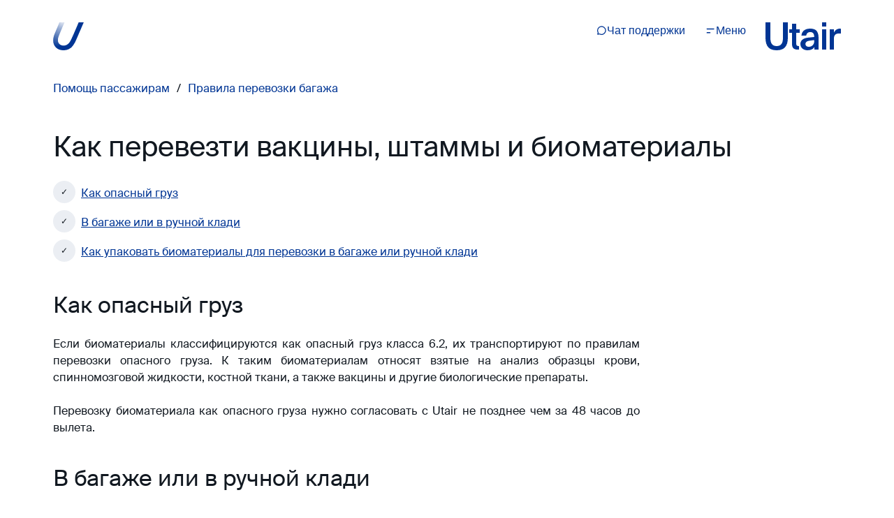

--- FILE ---
content_type: text/html; charset=utf-8
request_url: https://www.utair.ru/support/4/kak_perevezti_vakciny_shtammy_i_biomaterialy
body_size: 21521
content:
<!DOCTYPE html><html lang="ru"><head><meta charSet="utf-8" data-next-head=""/><meta name="viewport" content="width=device-width" data-next-head=""/><meta name="keywords" content="Багаж; ютэйр багаж; оформление багажа; опасный груз; биоматериалы; перевозка биоматериалов; класс 6.2; штамм микроорганизма; вакцина; условия перевозки." data-next-head=""/><meta name="description" content="Utair разрешает перевозить биоматериалы. Условия перевозки зависят от того, насколько они опасны для окружающих. Какие документы вам понадобятся?" data-next-head=""/><title data-next-head="">Можно ли везти биоматериалы, вакцины, штаммы микроорганизмов на борту самолёта? | Авиакомпания «ЮТэйр».</title><meta name="yandex-verification" content="c0c8c620dfb70d4a"/><meta name="google-site-verification" content="GAOpvF3aayukdcsKnsq5GWrN4Dzleq-GYmOspnwLzKs"/><meta name="robots" content="noyaca"/><meta name="robots" content="noodp"/><meta name="robots" content="index, follow"/><meta charSet="utf-8"/><meta name="apple-mobile-web-app-capable" content="yes"/><link rel="shortcut icon" href="/static/favicon.svg"/><script type="text/javascript">
            !function (w, d, st, cn, hs, lj, rst, se, he) {
                if(w.rstat) return; rst = w.rstat = function () {
                    var a = Array.prototype.slice.call(arguments);
                    a.length && a[0] === cn && rst._a(Object(a[1]));
                    return rst.doCall ? rst.doCall.call(rst, a) : rst._q.push(a) && 0; };
                rst.push = rst; rst._sv = '3.14.4'; rst._q = [];
                rst._jsl = function (src) {
                    se = d.createElement(st); se.async = !0; se.src = src;
                    he = d.getElementsByTagName(st)[0]; he.parentNode.insertBefore(se, he); };
                rst._a = function(conf){
                    rst._host = conf.server; rst._prefix = conf.pathPrefix || '';
                    rst._host && rst._jsl(hs+rst._host+rst._prefix+lj); }
            }(window, document, 'script', 'configure', 'https://', '/lib.js');

            rstat('configure', {
                server: 'datalytics.utair.ru',
                allowHTTP: true,
                trackClicks: {
                    allClicks: true
                }
            });</script><noscript>
              <iframe src="https://www.googletagmanager.com/ns.html?id=GTM-MLF5HD"
                height="0" width="0" style="display:none;visibility:hidden"></iframe></noscript><script>
                 !function(e,t,a,n,g){e[n]=e[n]||[],e[n].push({"gtm.start":(new Date).getTime(),event:"gtm.js"});
                   var m=t.getElementsByTagName(a)[0],
                   r=t.createElement(a);
                   r.async=!0,
                   r.src="//www.googletagmanager.com/gtm.js?id=GTM-MLF5HD",
                   m.parentNode.insertBefore(r,m)
                 }(window,document,"script","dataLayer");</script><link rel="preload" href="/_next/static/css/cb0f2476dfeb3580.css" as="style"/><link rel="stylesheet" href="/_next/static/css/cb0f2476dfeb3580.css" data-n-g=""/><link rel="preload" href="/_next/static/css/eb183c6290023e2e.css" as="style"/><link rel="stylesheet" href="/_next/static/css/eb183c6290023e2e.css" data-n-p=""/><noscript data-n-css=""></noscript><script defer="" nomodule="" src="/_next/static/chunks/polyfills-42372ed130431b0a.js"></script><script src="/_next/static/chunks/webpack-5fd3bfa453b28fbd.js" defer=""></script><script src="/_next/static/chunks/framework-18c59935906d4150.js" defer=""></script><script src="/_next/static/chunks/main-ede5af614a97b871.js" defer=""></script><script src="/_next/static/chunks/pages/_app-70ea79c699d2f719.js" defer=""></script><script src="/_next/static/chunks/735-424350451ab5ae9d.js" defer=""></script><script src="/_next/static/chunks/746-258bd2907faac87d.js" defer=""></script><script src="/_next/static/chunks/72-a712927316f0cfde.js" defer=""></script><script src="/_next/static/chunks/478-7599c612cb1aff10.js" defer=""></script><script src="/_next/static/chunks/pages/support/%5B...path%5D-eddecaf61574a13c.js" defer=""></script><script src="/_next/static/k84cuKJzPQIK1C_-t80FZ/_buildManifest.js" defer=""></script><script src="/_next/static/k84cuKJzPQIK1C_-t80FZ/_ssgManifest.js" defer=""></script><meta name="sentry-trace" content="318782ee4da1db61fc8efd01c75556ec-8a6784b9cc8bb82a"/><meta name="baggage" content="sentry-environment=production,sentry-release=52eb4ffd4a9920daa83bf09930bce57fb6e0a7b1,sentry-public_key=b3762c89f63c649afd069a6e5a7e49e3,sentry-trace_id=318782ee4da1db61fc8efd01c75556ec"/></head><body><script type="text/javascript" src="https://static.yandex.net/browser-updater/v1/script.js"></script><script type="application/ld+json">
                            "@context": "http://www.schema.org",
                            "@type": "Organization",
                            "name": "Utair",
                            "url": "https://www.utair.ru/",
                            "logo": "https://www.utair.ru/upload/logos/Cobrand.jpg",
                            "image": "https://www.utair.ru/upload/logos/Cobrand.jpg",
                            "description": "Российская авиакомпания, образующая вместе с дочерними структурами один из крупнейших в стране авиахолдингов - группу «ЮТэйр». Купить билеты на самолет по низким ценам. Бронируйте онлайн без комиссии на официальном сайте Utair! Выгодные предложения. Удобная покупка билетов.",
                            "address": {
                                "@type": "PostalAddress",
                                "streetAddress": "Международный аэропорт Сургут имени Ф. К. Салманова",
                                "addressLocality": "Сургут",
                                "addressRegion": "Тюменская область",
                                "postalCode": "628408",
                                "addressCountry": "Россия"
                            }
                            </script><script type="application/ld+json">{
                              "@context": "https://schema.org/",
                              "@type": "BreadcrumbList",
                              "itemListElement": [{
                                  "@type": "ListItem",
                                  "position": 1,
                                  "name": "Покупка авиабилета",
                                  "item": "https://www.utair.ru/"
                              },{
                                  "@type": "ListItem",
                                  "position": 2,
                                  "name": "Регистрация на рейс",
                                  "item": "https://www.utair.ru/check-in-new"
                              },{
                                  "@type": "ListItem",
                                  "position": 2,
                                  "name": "Управление билетом",
                                  "item": "https://www.utair.ru/order-manage"
                              },{
                                  "@type": "ListItem",
                                  "position": 2,
                                  "name": "Помощь пассажирам",
                                  "item": "https://utair.ru/support"
                              }]
                          }</script><script>
              var browserUpdater = new ya.browserUpdater.init({
                theme: "blue",
                lang: "ru",
                browsers: {
                  "yabrowser":"15.12",
                  "chrome":"54",
                  "ie":"10",
                  "opera":"41",
                  "safari":"8",
                  "fx":"49",
                  "iron":"35",
                  "flock":"Infinity",
                  "palemoon":"25",
                  "camino":"Infinity",
                  "maxthon":"4.5",
                  "seamonkey":"2.3"
                },
                onStripeShow: null,
                onStripeHide: null
              });
              </script><div id="__next"><div class="SupportLayout_root__euXxV"><div class="SupportLayout_header__oulq_"><div class="HeaderAdaptive_root__VWUMF"><a href="/" title="На главную"><svg class="HeaderAdaptive_logo__D8K0l HeaderAdaptive_logoAdaptive__BxnP6" xmlns="http://www.w3.org/2000/svg" width="44" height="40" viewBox="0 0 44 40"><radialGradient id="a" cx="-411.9" cy="1322.1" r="46.8" gradientTransform="matrix(-.3854 .9227 .4614 .1927 -752.2 116.7)" gradientUnits="userSpaceOnUse"><stop offset=".1" stop-opacity="0" stop-color="currentColor"></stop><stop offset=".4" stop-opacity=".4" stop-color="currentColor"></stop><stop offset=".8" stop-opacity=".8" stop-color="currentColor"></stop><stop offset="1" stop-color="currentColor"></stop></radialGradient><path fill="url(#a)" d="M36.6 0l-6.3 14.8c-1.7 3.9-3.4 7.8-5.4 11.7-2.4 4.6-6 6.8-9.8 6.8-4.9 0-8.2-3.1-8.2-7.9 0-2.1.5-4 2-7.7l2.8-6.7L16.3.1H9.1L2.8 15C1 19 .1 22.7.1 26c0 8.1 5.9 14 14.4 14a17 17 0 0 0 13.7-6.2 43 43 0 0 0 5.6-10.4L43.9 0h-7.3z"></path></svg></a><div class="HeaderAdaptive_breadCrumbs__3ZbUx"><div><ul class="BreadCrumbs_list__UUv97"><li class="BreadCrumbs_item__oWoeW"><a class="BreadCrumbs_link___SuxU" href="/support">Помощь пассажирам</a></li><li class="BreadCrumbs_item__oWoeW"><a class="BreadCrumbs_link___SuxU" href="/support/4">Правила перевозки багажа</a></li></ul><a class="BreadCrumbs_arrow__sWPXg" href="/support/4"><svg width="24" height="24" fill="none"><path fill="currentColor" d="M2 12l7.496-7.496 1.414 1.414L5.828 11H21v2H5.828l5.082 5.082-1.414 1.414L2 12z"></path></svg></a></div></div><div class="HeaderAdaptive_navBar__twLIY"><div id="chat-widget" class="HeaderAdaptive_chatWidgetIcon__T3fre"></div><div class="HeaderAdaptive_navItem__1sG3j"><button class="HeaderAdaptive_chatButton___yk9m"><svg viewBox="0 0 24 24" fill="none" class="HeaderAdaptive_icon__CMA_K"><path fill-rule="evenodd" clip-rule="evenodd" d="M12.5 3.9a7.6 7.6 0 00-6.589 11.39l.003.006.014.023c.049.083.149.254.2.438.045.166.058.323.047.477-.013.19-.074.368-.105.46a5.107 5.107 0 00-.008.023l-.61 1.83 1.83-.61.025-.008c.088-.03.27-.092.46-.105a1.4 1.4 0 01.476.049 1.891 1.891 0 01.462.213l.004.003A7.6 7.6 0 1012.5 3.9zM3 11.5a9.5 9.5 0 114.811 8.264l-2.106.702a.625.625 0 01-.019.007l-.03.01c-.203.068-.412.137-.59.179-.173.04-.497.103-.843-.02a1.426 1.426 0 01-.864-.864c-.124-.347-.061-.671-.02-.845.041-.178.111-.387.179-.59l.009-.027.002-.008.707-2.12A9.46 9.46 0 013 11.5z" fill="currentColor"></path></svg><p class="HeaderAdaptive_label__HZKi0">Чат поддержки</p></button></div><div class="HeaderAdaptive_navItem__1sG3j"><button class="HeaderAdaptive_chatButton___yk9m"><svg viewBox="0 0 16 16" fill="none" class="HeaderAdaptive_icon__CMA_K"><path fill-rule="evenodd" clip-rule="evenodd" d="M2.667 5.467a.8.8 0 01.8-.8H12.8a.8.8 0 010 1.6H3.467a.8.8 0 01-.8-.8zm0 5.333a.8.8 0 01.8-.8h4a.8.8 0 010 1.6h-4a.8.8 0 01-.8-.8z" fill="currentColor"></path></svg><p class="HeaderAdaptive_label__HZKi0">Меню</p></button></div></div><a href="/" title="На главную"><svg class="HeaderAdaptive_logoText__b5t1N" viewBox="0 0 108 40" fill="currentColor" xmlns="http://www.w3.org/2000/svg"><path d="M7 22.2949V0H0V22.0234C0 34.7637 5.61328 40 16 40C26.3867 40 32 34.7637 32 22.0234V0H25V22.2949C25 30.3906 22.0352 34 16 34C9.96484 34 7 30.3906 7 22.2949Z"></path><path d="M81 6H87V0H81V6Z"></path><path d="M107.742 9.16797C107.852 9.20312 107.938 9.23828 108 9.26953V16H104.812C100.393 16 98 18.5645 98 23.0352V39H92V10H98V14.668C99.4688 11.5371 102.277 9 106.572 9C106.693 9 106.807 9.00391 106.914 9.01172C107.135 9.0293 107.328 9.0625 107.492 9.09961L107.586 9.12305L107.742 9.16797Z"></path><path d="M87 39H81V10H87V39Z"></path><path fill-rule="evenodd" clip-rule="evenodd" d="M70 39V35.3965C68.3145 38.3652 64.8457 40 60.2227 40C54.5684 40 50 36.6914 50 31.0781C50 27.4082 52.1758 22.8184 61.0391 21.9004L69.793 20.9844C69.793 15.6387 67.3457 13.9121 63.9746 13.9121C60.8203 13.9121 58.7012 15.707 58.2656 19H51.4688C51.9023 13.3867 55.7637 9 63.9199 9C70.2285 9 76 10.998 76 22.2246V39H70ZM69.793 25.3555V27.0293C69.793 31.834 66.4219 35.0723 61.7461 35.0723C59.2441 35.0723 57.1777 33.5605 57.1777 31.0781C57.1777 28.6484 58.918 26.8672 62.5078 26.3809L69.793 25.3555Z"></path><path d="M38.0234 10.0156V2H44V10.0156H49V15H44V30.5273C44 33.0645 45.0645 34 47.6191 34H48V39.0039H46.127C40.3086 39.0039 38.0234 36.6816 38.0234 30.9062V15H34V10.0156H38.0234Z"></path></svg></a></div></div><div class="SupportLayout_body__Ir_pj"><div class="SupportContent_root__t3GyO SupportContent_rootWhite__F7Ne7"><div class="SupportContent_container__GZH0G"><h1 class="SupportWidgets_title__6Gr4J">Как перевезти вакцины, штаммы и биоматериалы</h1><div class="StyledContent_root__9ddIA SupportWidgets_content__LLXrd"><div class="mce-toc">
<ul>
<li><a href="#id-Какперевезтивакцины,штаммыибиоматериалы?(240)-Какопасныйгруз">Как опасный груз</a></li>
<li><a href="#id-Какперевезтивакцины,штаммыибиоматериалы?(240)-Вбагажеиливручнойклади">В багаже или в ручной клади</a></li>
<li><a href="#id-Какперевезтивакцины,штаммыибиоматериалы?(240)-Какупаковатьбиоматериалыдляперевозкивбагажеилиручнойклади">Как упаковать биоматериалы для перевозки в багаже или ручной клади</a></li>
</ul>
</div>
<h2 id="id-Какперевезтивакцины,штаммыибиоматериалы?(240)-Какопасныйгруз" style="text-align: left;">Как опасный груз</h2>
<p style="text-align: justify;">Если биоматериалы классифицируются как опасный груз класса 6.2, их транспортируют по правилам перевозки опасного груза. К таким биоматериалам относят взятые на анализ образцы крови, спинномозговой жидкости, костной ткани, а также вакцины и другие биологические препараты.</p>
<p style="text-align: justify;">Перевозку биоматериала как опасного груза нужно согласовать с Utair не позднее чем за 48 часов до вылета.</p>
<h2 id="id-Какперевезтивакцины,штаммыибиоматериалы?(240)-Вбагажеиливручнойклади" style="text-align: left;">В багаже или в ручной клади</h2>
<p style="text-align: justify;">Если биоматериалы попадают в перечень исключений*, то их можно перевозить в багаже или ручной клади. </p>
<div class="error-message" style="text-align: justify;">
<p>*Исключение — это биоматериалы, в которых патогенные организмы и другие элементы, вызывающие заболевания людей и животных, присутствуют с минимальной вероятностью. К таким материалам прикладывается подтверждение — официальное заключение или справка от учреждения здравоохранения.</p>
</div>
<p style="text-align: justify;">Если вы перевозите биоматериалы в зарегистрированном багаже или ручной клади, согласование с Utair не требуется.</p>
<p style="text-align: justify;">Вы можете взять в ручную кладь шприц с препаратом, если есть справка от врача, подтверждающая, что вам понадобится сделать инъекцию этого препарата во время полета. В остальных случая иглы для инъекций нужно сдать в багаж.</p>
<h2 id="id-Какперевезтивакцины,штаммыибиоматериалы?(240)-Какупаковатьбиоматериалыдляперевозкивбагажеилиручнойклади" style="text-align: left;">Как упаковать биоматериалы для перевозки в багаже или ручной клади</h2>
<ul>
<li style="text-align: justify;">Перевозите образцы биоматериалов в упаковочном комплекте, который не допускает протекания.</li>
<li style="text-align: justify;">Упаковочный комплект должен состоять из трех компонентов:<br />— герметичной первичной емкости,<br />— герметичного вторичного, или вспомогательного, упаковочного комплекта<br />— внешнего упаковочного комплекта.</li>
</ul>
<ul>
<li style="text-align: justify;">Если перевозите жидкости, между первичной емкостью и вторичным упаковочным комплектом должно размещаться достаточно абсорбирующего материала, чтобы поглотить все содержимое в случае протечки. Высвободившаяся или просочившаяся жидкость не должна проникнуть во внешний упаковочный комплект и ухудшить защитные свойства прокладочного материала.</li>
<li style="text-align: justify;">Если в один вторичный упаковочный комплект помещаются несколько хрупких первичных емкостей, то их нужно либо завернуть каждую отдельно, либо в общей упаковке разделить так, чтобы они не соприкасались.</li>
<li style="text-align: justify;">Если перевозите биоматериалы с использованием сухого льда в качестве охлаждающего элемента, учитывайте, что один человек может перевозить не больше 2,5 кг сухого льда.</li>
</ul></div><div class="WasThisHelpfulWidget_root__4kbiz"><div>Эта статья была вам полезна?</div><button type="button" class="Button_root__a8hES Button_rootThemeSecondary__kpE0Z">да</button><button type="button" class="Button_root__a8hES Button_rootThemeSecondary__kpE0Z">нет</button></div></div></div><div class="SupportContent_root__t3GyO SupportContent_rootGray__z17PN"><div class="SupportContent_container__GZH0G"><ul id="widgets" class="SupportWidgets_widgetList____bY2"><li class="SupportWidgets_widgetItem__qtuZa"><div class=""><div class="WidgetLayout_container__yQBdf"><div class="WidgetLayout_content__FRERN"><span role="button" class="WidgetLayout_closeIcon__ROrmQ" tabindex="0"><svg width="12" height="12" fill="none"><path d="M12 1.5L10.5 0 6 4.5 1.5 0 0 1.5 4.5 6 0 10.5 1.5 12 6 7.5l4.5 4.5 1.5-1.5L7.5 6 12 1.5z" fill="currentColor"></path></svg></span><div class="WidgetLayout_title__qFJNQ">Помощь в чате</div><div class="WidgetLayout_body__Tm95Q"><div class="SpecialistHelpWidget_row__DdhVP">Если у вас остались вопросы, то их можно задать в нашем онлайн-чате.</div><div class="SpecialistHelpWidget_row__DdhVP"><div class="SocialList_root__DXacQ"><div class="SocialList_label__E4kKs"><svg viewBox="0 0 26 26" fill="none" class="SocialList_image___7Lvx"><path fill="currentColor" fill-rule="evenodd" d="M0 13C0 5.82 5.82 0 13 0s13 5.82 13 13-5.82 13-13 13S0 20.18 0 13zm11.7 1.838V6.5h2.6v7.262l3.52 3.52-1.84 1.837-4.28-4.28z"></path></svg><span class="SocialList_text__Rwe6k">10 мин ожидание</span></div><div class="SocialList_socialLinkWrapper__n59Gc"><a class="SocialList_iconBox__QwhZA" href="https://max.ru/utair_support_bot" target="_blank" rel="noreferrer noopener"><svg viewBox="0 0 24 24" fill="none" class="SocialList_icon__Xb52U"><path fill-rule="evenodd" clip-rule="evenodd" d="M12.173 19.954c-1.573 0-2.301-.23-3.567-1.15-.805 1.035-3.344 1.845-3.452.46 0-1.04-.234-1.919-.49-2.878C4.348 15.204 4 13.888 4 11.98 4 7.426 7.72 4 12.13 4S20 7.6 20 12.027c0 4.428-3.567 7.931-7.827 7.931m.065-12.017c-2.148-.112-3.824 1.38-4.192 3.721-.307 1.938.238 4.298.702 4.42.218.055.778-.398 1.124-.747.567.372 1.22.656 1.944.694 2.201.115 4.153-1.611 4.272-3.825a4.107 4.107 0 00-3.85-4.26" fill="currentColor"></path></svg></a><a class="SocialList_iconBox__QwhZA" href="https://vk.me/utair" target="_blank" rel="noreferrer noopener"><svg viewBox="0 0 24 24" fill="none" class="SocialList_icon__Xb52U"><path d="M18.491 13.358c.597.572 1.228 1.11 1.763 1.741.237.28.46.568.631.893.243.463.024.97-.399.998h-2.621c-.677.054-1.216-.214-1.67-.668-.363-.362-.7-.75-1.049-1.124a2.439 2.439 0 00-.472-.412c-.357-.228-.668-.159-.872.208-.21.373-.257.786-.277 1.201-.028.607-.215.766-.835.794-1.325.061-2.583-.136-3.752-.792-1.03-.579-1.829-1.395-2.524-2.32-1.354-1.802-2.391-3.78-3.323-5.815-.21-.459-.056-.704.459-.713a74.333 74.333 0 012.567-.001c.348.005.578.2.712.523a15.55 15.55 0 001.74 3.165c.189.263.382.524.657.71.304.204.535.137.679-.196.091-.212.13-.438.15-.665.069-.776.077-1.552-.041-2.326-.073-.484-.35-.796-.842-.888-.25-.046-.214-.137-.092-.278.211-.242.41-.392.805-.392L12.847 7c.467.09.572.296.635.757l.003 3.232c-.006.178.09.708.418.825.261.085.434-.121.59-.284.711-.74 1.217-1.614 1.67-2.518.2-.398.373-.81.54-1.224.125-.306.319-.456.67-.451l2.853.003c.084 0 .17.001.252.015.481.08.613.284.464.744-.234.724-.689 1.326-1.133 1.93-.477.647-.985 1.271-1.457 1.92-.433.594-.4.893.14 1.409z" fill="currentColor"></path></svg></a><a class="SocialList_iconBox__QwhZA" href="https://t.me/utair_support_bot" target="_blank" rel="noreferrer noopener"><svg viewBox="0 0 24 24" fill="none" class="SocialList_icon__Xb52U"><path fill-rule="evenodd" clip-rule="evenodd" d="M3.34 10.977l14.633-5.922c.557-.226 1.133.28 1.01.888L16.485 18.35c-.117.582-.775.844-1.236.492l-3.773-2.876-1.922 2.039a.63.63 0 01-1.065-.265L7.1 13.166l-3.718-1.14c-.488-.15-.517-.857-.043-1.049zm6.001 3.074l6.798-6.243c.162-.15-.027-.413-.211-.295L7.9 12.683a.386.386 0 00-.156.436l1.076 3.603c.023.076.13.065.138-.014l.262-2.416a.384.384 0 01.12-.241z" fill="currentColor"></path></svg></a><div class="SocialList_iconBox__QwhZA"><svg viewBox="0 0 24 24" fill="none" class="SocialList_icon__Xb52U"><path fill-rule="evenodd" clip-rule="evenodd" d="M12.5 3.9a7.6 7.6 0 00-6.589 11.39l.003.006.014.023c.049.083.149.254.2.438.045.166.058.323.047.477-.013.19-.074.368-.105.46a5.107 5.107 0 00-.008.023l-.61 1.83 1.83-.61.025-.008c.088-.03.27-.092.46-.105a1.4 1.4 0 01.476.049 1.891 1.891 0 01.462.213l.004.003A7.6 7.6 0 1012.5 3.9zM3 11.5a9.5 9.5 0 114.811 8.264l-2.106.702a.625.625 0 01-.019.007l-.03.01c-.203.068-.412.137-.59.179-.173.04-.497.103-.843-.02a1.426 1.426 0 01-.864-.864c-.124-.347-.061-.671-.02-.845.041-.178.111-.387.179-.59l.009-.027.002-.008.707-2.12A9.46 9.46 0 013 11.5z" fill="currentColor"></path></svg></div></div></div></div></div></div></div></div></li></ul></div></div></div></div></div><script id="__NEXT_DATA__" type="application/json">{"props":{"pageProps":{"title":"Как перевезти вакцины, штаммы и биоматериалы","metaTags":{"title":"Можно ли везти биоматериалы, вакцины, штаммы микроорганизмов на борту самолёта? | Авиакомпания «ЮТэйр».","keywords":"Багаж; ютэйр багаж; оформление багажа; опасный груз; биоматериалы; перевозка биоматериалов; класс 6.2; штамм микроорганизма; вакцина; условия перевозки.","description":"Utair разрешает перевозить биоматериалы. Условия перевозки зависят от того, насколько они опасны для окружающих. Какие документы вам понадобятся?"},"page":{"id":93,"type":"PAGE","published":true,"code":"kak_perevezti_vakciny_shtammy_i_biomaterialy","path":"/support/4/kak_perevezti_vakciny_shtammy_i_biomaterialy","name":"Как перевезти вакцины, штаммы и биоматериалы","externalLink":null,"ord":240,"icon":null,"createdAt":"2020-10-13T07:45:22.379+03:00","updatedAt":"2024-08-01T12:28:43.140+03:00","publishedAt":"2024-08-01T12:28:43.140+03:00","parent":80,"important":false,"beginsAt":null,"endsAt":null,"text":"\u003cdiv class=\"mce-toc\"\u003e\n\u003cul\u003e\n\u003cli\u003e\u003ca href=\"#id-Какперевезтивакцины,штаммыибиоматериалы?(240)-Какопасныйгруз\"\u003eКак опасный груз\u003c/a\u003e\u003c/li\u003e\n\u003cli\u003e\u003ca href=\"#id-Какперевезтивакцины,штаммыибиоматериалы?(240)-Вбагажеиливручнойклади\"\u003eВ багаже или в ручной клади\u003c/a\u003e\u003c/li\u003e\n\u003cli\u003e\u003ca href=\"#id-Какперевезтивакцины,штаммыибиоматериалы?(240)-Какупаковатьбиоматериалыдляперевозкивбагажеилиручнойклади\"\u003eКак упаковать биоматериалы для перевозки в багаже или ручной клади\u003c/a\u003e\u003c/li\u003e\n\u003c/ul\u003e\n\u003c/div\u003e\n\u003ch2 id=\"id-Какперевезтивакцины,штаммыибиоматериалы?(240)-Какопасныйгруз\" style=\"text-align: left;\"\u003eКак опасный груз\u003c/h2\u003e\n\u003cp style=\"text-align: justify;\"\u003eЕсли биоматериалы классифицируются как опасный груз класса 6.2, их транспортируют по правилам перевозки опасного груза. К таким биоматериалам относят взятые на анализ образцы крови, спинномозговой жидкости, костной ткани, а также вакцины и другие биологические препараты.\u003c/p\u003e\n\u003cp style=\"text-align: justify;\"\u003eПеревозку биоматериала как опасного груза нужно согласовать с Utair не позднее чем за 48 часов до вылета.\u003c/p\u003e\n\u003ch2 id=\"id-Какперевезтивакцины,штаммыибиоматериалы?(240)-Вбагажеиливручнойклади\" style=\"text-align: left;\"\u003eВ багаже или в ручной клади\u003c/h2\u003e\n\u003cp style=\"text-align: justify;\"\u003eЕсли биоматериалы попадают в перечень исключений*, то их можно перевозить в багаже или ручной клади. \u003c/p\u003e\n\u003cdiv class=\"error-message\" style=\"text-align: justify;\"\u003e\n\u003cp\u003e*Исключение — это биоматериалы, в которых патогенные организмы и другие элементы, вызывающие заболевания людей и животных, присутствуют с минимальной вероятностью. К таким материалам прикладывается подтверждение — официальное заключение или справка от учреждения здравоохранения.\u003c/p\u003e\n\u003c/div\u003e\n\u003cp style=\"text-align: justify;\"\u003eЕсли вы перевозите биоматериалы в зарегистрированном багаже или ручной клади, согласование с Utair не требуется.\u003c/p\u003e\n\u003cp style=\"text-align: justify;\"\u003eВы можете взять в ручную кладь шприц с препаратом, если есть справка от врача, подтверждающая, что вам понадобится сделать инъекцию этого препарата во время полета. В остальных случая иглы для инъекций нужно сдать в багаж.\u003c/p\u003e\n\u003ch2 id=\"id-Какперевезтивакцины,штаммыибиоматериалы?(240)-Какупаковатьбиоматериалыдляперевозкивбагажеилиручнойклади\" style=\"text-align: left;\"\u003eКак упаковать биоматериалы для перевозки в багаже или ручной клади\u003c/h2\u003e\n\u003cul\u003e\n\u003cli style=\"text-align: justify;\"\u003eПеревозите образцы биоматериалов в упаковочном комплекте, который не допускает протекания.\u003c/li\u003e\n\u003cli style=\"text-align: justify;\"\u003eУпаковочный комплект должен состоять из трех компонентов:\u003cbr /\u003e— герметичной первичной емкости,\u003cbr /\u003e— герметичного вторичного, или вспомогательного, упаковочного комплекта\u003cbr /\u003e— внешнего упаковочного комплекта.\u003c/li\u003e\n\u003c/ul\u003e\n\u003cul\u003e\n\u003cli style=\"text-align: justify;\"\u003eЕсли перевозите жидкости, между первичной емкостью и вторичным упаковочным комплектом должно размещаться достаточно абсорбирующего материала, чтобы поглотить все содержимое в случае протечки. Высвободившаяся или просочившаяся жидкость не должна проникнуть во внешний упаковочный комплект и ухудшить защитные свойства прокладочного материала.\u003c/li\u003e\n\u003cli style=\"text-align: justify;\"\u003eЕсли в один вторичный упаковочный комплект помещаются несколько хрупких первичных емкостей, то их нужно либо завернуть каждую отдельно, либо в общей упаковке разделить так, чтобы они не соприкасались.\u003c/li\u003e\n\u003cli style=\"text-align: justify;\"\u003eЕсли перевозите биоматериалы с использованием сухого льда в качестве охлаждающего элемента, учитывайте, что один человек может перевозить не больше 2,5 кг сухого льда.\u003c/li\u003e\n\u003c/ul\u003e","SEO":{"title":"Можно ли везти биоматериалы, вакцины, штаммы микроорганизмов на борту самолёта? | Авиакомпания «ЮТэйр».","keywords":"Багаж; ютэйр багаж; оформление багажа; опасный груз; биоматериалы; перевозка биоматериалов; класс 6.2; штамм микроорганизма; вакцина; условия перевозки.","description":"Utair разрешает перевозить биоматериалы. Условия перевозки зависят от того, насколько они опасны для окружающих. Какие документы вам понадобятся?"},"form":null,"chat":{"name":"Помощь в чате","description":"Если у вас остались вопросы, то их можно задать в нашем онлайн-чате.","reactionTime":"10 мин ожидание"}},"initialState":{"auth":{"data":null,"error":null,"loadingState":"NEVER"},"menu":{"data":[{"name":"Информация","url":"/information/","selected":false,"children":[{"name":"Правила перелета на международных рейсах","url":"https://www.utair.ru/support/12","selected":false},{"name":"Дополнительные рейсы","url":"/information/extra-flights/","selected":false},{"name":"Специальные предложения","url":"https://media.utair.ru/promo","selected":false},{"name":"Билет и документы","url":"/information/tickets-and-documents/","selected":false},{"name":"Правила перевозки ","url":"/information/transport-regulations/","selected":false},{"name":"Помощь пассажирам с ограничениями жизнедеятельности","url":"/support/7","selected":false},{"name":"Табло рейсов","url":"/information/onlinepanel","selected":false},{"name":"Расписание","url":"/information/schedule","selected":false},{"name":"Тарифы и условия","url":"https://www.utair.ru/support/1/tarify_i_usloviya","selected":false},{"name":"Задержка и отмена рейса","url":"https://www.utair.ru/support/1/obmen_ili_vozvrat/chto_delat_esli_avai_kompaniya_izmenila_vremya_vileta_ili_otmenila_reis","selected":false},{"name":"Контакты","url":"/information/contacts/","selected":false},{"name":"Противодействие коррупции","url":"/information/fighting-corruption/","selected":false}]},{"name":"Услуги","url":"/service/","selected":false,"children":[{"name":"Программа «Ветеран»","url":"https://www.utair.ru/support/6/programma_veteran","selected":false},{"name":"Багаж, еда и другие услуги","url":"https://media.utair.ru/services","selected":false},{"name":"Справки о перелете","url":"https://www.utair.ru/support/6/kak_poluchit_spravki_podtverzhdenie_pereleta_ego_stoimost_i_drugie_podtverzhdayushie_dokumenty","selected":false},{"name":"Трансфер","url":"https://www.utair.ru/support/4/obshie_pravila_perevozki_bagazha/transfer_bagazha","selected":false}]},{"name":"Для бизнеса","url":"/business/","selected":false,"children":[{"name":"Групповые перевозки","url":"/business/gruppovye-perevozki/","selected":false},{"name":"Корпоративным клиентам","url":"/business/korporativnym-klientam-utair/","selected":false},{"name":"Блок мест на рейсах Utair","url":"/business/blok-mest-na-reysakh-utair/","selected":false},{"name":"Чартерные перевозки","url":"https://charter.utair.ru/","selected":false},{"name":"Грузовые перевозки","url":"https://gruz.utair.ru/","selected":false}]},{"name":"В аэропорту","url":"/airport/","selected":false,"children":[{"name":"Бизнес-залы","url":"https://www.utair.ru/support/11/biznes_zaly","selected":false},{"name":"Транспортная безопасность","url":"/airport/security/","selected":false}]},{"name":"На борту","url":"/on-board/","selected":false,"children":[{"name":"Классы обслуживания","url":"/on-board/business/","selected":false}]},{"name":"О компании","url":"/about/","selected":false,"children":[{"name":"Новости","url":"/about/news/","selected":false},{"name":"Флот Utair","url":"/about/aircrafts/","selected":false},{"name":"Вертолетные услуги","url":"https://heli.utair.ru/","selected":false},{"name":"Корпоративная информация","url":"/about/corporate/","selected":false},{"name":"Вакансии","url":"/about/jobs/","selected":false},{"name":"Пресс-служба Utair","url":"/about/press-office/","selected":false},{"name":"Авиакомпании-партнёры","url":"/about/airlines-partners/","selected":false},{"name":"Политики","url":"/about/politics/","selected":false},{"name":"Сообщение сотрудника","url":"/about/feedbackstaff/","selected":false}]},{"name":"Программа лояльности Status","url":"https://media.utair.ru/status","selected":false},{"name":"Куда летает Utair?","url":"https://trip.utair.ru/?from=main-site-menu","selected":false},{"name":"Блог Utair","url":"https://media.utair.ru/?from=main-site-menu","selected":false},{"name":"Мерч Utair","url":"https://merch.utair.ru/","selected":false}],"loadingState":"LOADED","error":null},"order":{"data":null,"error":null,"loadingState":"NEVER"},"formFields":{"data":null,"error":null,"loadingState":"NEVER","currentStep":"REQUEST"},"structure":{"data":{"breadCrumbs":[{"name":"Помощь пассажирам","href":"/support"},{"name":"Правила перевозки багажа","href":"/support/4"}],"sections":[{"id":39,"title":"Действия с билетом","href":"/support/1","icon":{"name":"Действия с билетом.svg","link":"https://public.utair.io/mcs-content-manager/Действия с билетом.svg"},"items":[{"name":"Покупка билета","href":"/support/1/pokupka_bileta","ord":500,"important":false,"type":"SECTION"},{"name":"Обмен или возврат билетов","href":"/support/1/obmen_ili_vozvrat","ord":400,"important":false,"type":"SECTION"},{"name":"Тарифы и условия","href":"/support/1/tarify_i_usloviya","ord":350,"important":false,"type":"PAGE"},{"name":"Как поменять паспортные данные в билете, если сменили паспорт  или  допустили ошибку","href":"/support/1/chto_delat_s_opechatkoj_v_imeni_ili_pasportnyh_dannyh_passazhira_i_kak_ih_pomenyat","ord":330,"important":false,"type":"PAGE"},{"name":"Как узнать тариф авиабилета","href":"/support/1/kak_uznat_svoj_tarif","ord":300,"important":false,"type":"PAGE"},{"name":"Как проверить билет","href":"/support/1/kak_proverit_status_moego_bileta","ord":270,"important":false,"type":"PAGE"},{"name":"Авиакассы-партнеры","href":"/support/1/aviakassy_partnery","ord":250,"important":false,"type":"PAGE"},{"name":"Сервисный сбор на сайте и в службе поддержки Utair ","href":"/support/1/servisnyj_sbor_na_sajte_i_v_sluzhbe_podderzhki_utair","ord":230,"important":false,"type":"PAGE"}],"subsections":[]},{"id":181,"title":"Utair Status","href":"/support/2","icon":{"name":"Статус.svg","link":"https://public.utair.io/mcs-content-manager/Статус.svg"},"items":[{"name":"Как стать участником программы Utair Status","href":"/support/2/kak_stat_uchastnikom_programmy_utair_status","ord":53,"important":false,"type":"PAGE"},{"name":"Как авторизоваться в личном кабинете Utair Status","href":"/support/2/kak_avtorizovatsya_v_lichnom_kabinete","ord":51,"important":false,"type":"PAGE"},{"name":"Программа Status-Семья","href":"/support/2/kak_stat_uchastnikom_semeinogo_scheta","ord":49,"important":false,"type":"PAGE"},{"name":"Как учесть полет на счет Utair Status","href":"/support/2/kak_uchest_polet_na_schet_utair_status","ord":43,"important":false,"type":"PAGE"},{"name":"Условия начисления миль и учета полетов","href":"/support/2/za_kakie_polety_nachislyaytsya_mili","ord":41,"important":false,"type":"PAGE"},{"name":"Как потратить мили в Utair Status","href":"/support/2/kak_potratit_mili","ord":37,"important":false,"type":"PAGE"},{"name":"Как получить уровень в программе Utair Status","href":"/support/2/kak_polucit_privilegirovannyi_uroven","ord":35,"important":false,"type":"PAGE"},{"name":"Как погасить мильную задолженность участникам уровня Gold ","href":"/support/2/kak_pogasit_milnuyu_zadolzhennost_uchastnikam_urovney_gold_platinum","ord":32,"important":false,"type":"PAGE"},{"name":"В программе Utair Status зарегистрировано более 1 счета, что делать","href":"/support/2/chto_delat_esli_u_menya_v_programme_zaregistrirovano_bolee_1_scheta","ord":29,"important":false,"type":"PAGE"},{"name":"Как долго действуют накопленные мили ","href":"/support/2/kak_chasto_annuliruyutsya_mili","ord":27,"important":false,"type":"PAGE"},{"name":"Как изменить персональные данные ","href":"/support/2/kak_izmenit_personalnye_dannye_v_lichnom_kabinete","ord":25,"important":false,"type":"PAGE"},{"name":"Что делать, если счет Utair Status заблокирован","href":"/support/2/chto_delat_esli_schet_zablokirovan","ord":23,"important":false,"type":"PAGE"},{"name":"Как закрыть счет в программе Utair Status","href":"/support/2/kak_zakryt_schet","ord":21,"important":false,"type":"PAGE"},{"name":"Партнеры программы Utair Status","href":"/support/2/kakiye_partnery_est_u_utair_status","ord":19,"important":false,"type":"PAGE"},{"name":"Программа лояльности для агентов \"Авиакассир Status\"","href":"/support/2/programma_loyalnosti_dlya_agentov_aviakassir_status","ord":18,"important":false,"type":"PAGE"}],"subsections":[]},{"id":62,"title":"Все о ручной клади","href":"/support/3","icon":{"name":"Ручная кладь.svg","link":"https://public.utair.io/mcs-content-manager/Ручная кладь.svg"},"items":[{"name":"Габариты и вес ручной клади ","href":"/support/3/gabarity_i_ves_ruchnoj_kladi","ord":400,"important":false,"type":"PAGE"},{"name":"Как измерить ручную кладь в аэропорту","href":"/support/3/kak_izmeryaetsya_ruchnaya_klad","ord":390,"important":false,"type":"PAGE"},{"name":"Сколько сумок можно брать в ручную кладь","href":"/support/3/skolko_sumok_mozhno_brat_v_ruchnuyu_klad","ord":380,"important":false,"type":"PAGE"},{"name":"Можно ли объединить ручную кладь нескольких пассажиров в одну","href":"/support/3/mozhno_li_obedinit_ruchnuyu_klad_neskolkih_passazhirov_v_odnu","ord":370,"important":false,"type":"PAGE"},{"name":"Дополнительная ручная кладь, как оформить и сколько стоит","href":"/support/3/kak_priobresti_dopolnitelnuyu_ruchnuyu_klad_i_skolko_eto_stoit","ord":360,"important":false,"type":"PAGE"},{"name":" Что делать, если я купил дополнительную ручную кладь и не воспользовался ею","href":"/support/3/chto_delat_esli_ya_ne_vospolzovalsya_dopolnitelno_oplachennoj_uslugoj_po_perevozke_ruchnoj_kladi","ord":350,"important":false,"type":"PAGE"},{"name":"Что разрешено и запрещено провозить в ручной клади","href":"/support/3/chto_razresheno_brat_v_ruchnuyu_klad","ord":340,"important":false,"type":"PAGE"},{"name":"Перевозка планшетов, телефонов, ноутбуков, работающих на литий-ионных аккумуляторах","href":"/support/3/perevozka_litii_ionnyh_akkumulyatorov","ord":337,"important":false,"type":"PAGE"},{"name":"Какие термосумки или хладогенераторы можно использовать для перевозки в ручной клади медицинских препаратов или продуктов питания","href":"/support/3/kak_perevozit_hladogeneratory_i_suhoj_led","ord":335,"important":false,"type":"PAGE"},{"name":"Как перевозить ноутбук","href":"/support/3/mozhno_li_perevezti_noutbuk_v_ruchnoj_kladi","ord":330,"important":false,"type":"PAGE"},{"name":"Можно ли взять фототехнику в ручную кладь","href":"/support/3/kak_perevezti_fototehniku_v_ruchnoj_kladi","ord":320,"important":false,"type":"PAGE"},{"name":"Как везти музыкальный инструмент","href":"/support/3/mozhno_li_vzyat_v_ruchnuyu_klad_muzykalnyj_instrument","ord":310,"important":false,"type":"PAGE"},{"name":"Как везти шуруповерт и другие электроинструменты","href":"/support/3/mozhno_li_brat_v_ruchnuyu_klad_shurupovert_i_drugoj_elektroinstrument","ord":300,"important":false,"type":"PAGE"},{"name":"Как везти бытовые электроприборы","href":"/support/3/kak_vezti_bytovye_elektropribory","ord":290,"important":false,"type":"PAGE"},{"name":"Как перевозить сигареты, электронные сигареты, вейпы, IQOS, табак и уголь для кальяна","href":"/support/3/perevozka_tabaka_i_sigaret_na_rejsah_utair","ord":280,"important":false,"type":"PAGE"},{"name":"Как везти бритву","href":"/support/3/kak_vezti_britvu","ord":270,"important":false,"type":"PAGE"},{"name":"Как перевезти Power Bank и другие аккумуляторы ","href":"/support/3/kak_perevezti_power_bank_i_drugie_akkumulyatory","ord":265,"important":false,"type":"PAGE"},{"name":"Как перевезти квадрокоптер ","href":"/support/3/kak_perevezti_kvadrokopter","ord":263,"important":false,"type":"PAGE"},{"name":"Можно ли взять батарейки в ручную кладь","href":"/support/3/kak_vezti_batarejki","ord":260,"important":false,"type":"PAGE"},{"name":"Как везти швейную машинку","href":"/support/3/kak_vezti_shvejnuyu_mashinku","ord":250,"important":false,"type":"PAGE"},{"name":"Как везти девайсы для взрослых","href":"/support/3/kak_vezti_devajsy_dlya_vzroslyh","ord":240,"important":false,"type":"PAGE"},{"name":"Как везти духи и туалетную воду","href":"/support/3/kak_vezti_duhi_i_tualetnuyu_vodu","ord":230,"important":false,"type":"PAGE"},{"name":"Как провезти деловой костюм в салоне самолета","href":"/support/3/hochy_perevezti_kostuym_v_ruchnoi_kladi","ord":220,"important":false,"type":"PAGE"},{"name":"Как везти свадебное платье","href":"/support/3/moghno_li_provezti_svadebnoe_platie_v_salone_samoleta","ord":210,"important":false,"type":"PAGE"},{"name":"Можно ли взять в салон букет живых цветов","href":"/support/3/kak_perevezti_byket_cvetov","ord":200,"important":false,"type":"PAGE"},{"name":"Как везти комнатный цветок в горшке","href":"/support/3/kak_vezti_komnatnyj_cvetok_v_gorshke","ord":190,"important":false,"type":"PAGE"},{"name":"Как везти костыли и ходунки","href":"/support/3/kak_perevezti_kostyli_i_hodunki_v_salone_vozdushnogo_sudna","ord":180,"important":false,"type":"PAGE"},{"name":"Можно ли взять картину или другие предметы искусства в ручную кладь","href":"/support/3/kak_perevezti_kartiny_gabaritnie_cennie_veshi","ord":170,"important":false,"type":"PAGE"},{"name":"Как везти бильярдный кий или бейсбольную биту","href":"/support/3/kak_vezti_bilyardnyj_kij_bejsbolnuyu_bitu","ord":160,"important":false,"type":"PAGE"},{"name":"Как везти коньки","href":"/support/3/kak_vezti_konki","ord":150,"important":false,"type":"PAGE"},{"name":"Как везти столовые приборы и чайный сервиз","href":"/support/3/kak_vezti_stolovye_pribory_i_chajnyj_serviz","ord":140,"important":false,"type":"PAGE"},{"name":"Как везти еду и напитки","href":"/support/3/kak_perevezti_produkty_pitaniya_v_ruchnoj_kladi","ord":130,"important":false,"type":"PAGE"},{"name":"Как везти торт в самолете","href":"/support/3/mozhno_li_provezti_v_ruchnoj_kladi_tort","ord":120,"important":false,"type":"PAGE"},{"name":"Как везти рыбу, мясо, яйца","href":"/support/3/kak_vezti_rybu_myaso_yajca","ord":110,"important":false,"type":"PAGE"},{"name":"Как везти икру и консервы","href":"/support/3/kak_vezti_ikru_konservy","ord":100,"important":false,"type":"PAGE"},{"name":"Как везти варенье","href":"/support/3/kak_vezti_varene","ord":90,"important":false,"type":"PAGE"},{"name":"Как везти детское питание","href":"/support/3/perevozka_detskogo_pitaniya_v_ruchnoj_kladi","ord":80,"important":false,"type":"PAGE"},{"name":"Как везти лекарства","href":"/support/3/perevozka_lekarstv_v_ruchnoj_kladi","ord":70,"important":false,"type":"PAGE"},{"name":"Как везти спортивное питание","href":"/support/3/perevozka_sportivnogo_pitaniya_v_ruchnoj_kladi","ord":60,"important":false,"type":"PAGE"},{"name":"Как везти покупки из магазина беспошлинной торговли (Duty free)","href":"/support/3/dyuti_frii","ord":50,"important":false,"type":"PAGE"}],"subsections":[]},{"id":80,"title":"Правила перевозки багажа","href":"/support/4","icon":{"name":"Багаж.svg","link":"https://public.utair.io/mcs-content-manager/Багаж.svg"},"items":[{"name":"Общие правила перевозки багажа","href":"/support/4/obshie_pravila_perevozki_bagazha","ord":600,"important":false,"type":"SECTION"},{"name":"Правила перевозки животных","href":"/support/4/zhivotnye","ord":500,"important":false,"type":"SECTION"},{"name":"Перевозка спортивного снаряжения","href":"/support/4/sportivnyj_inventar","ord":450,"important":false,"type":"SECTION"},{"name":"Перевозка оружия и боеприпасов","href":"/support/4/perevozka_oruzhiya_i_boepripasov","ord":400,"important":false,"type":"SECTION"},{"name":" Как везти урну с прахом или груз 200","href":"/support/4/kak_perevozyatsya_urny_s_prahomgruz_200_na_rejsah_utair","ord":260,"important":false,"type":"PAGE"},{"name":"Как перевозить дезодорант, лак для волос и прочие аэрозоли  ","href":"/support/4/kak_perevozit_aerozoli","ord":257,"important":false,"type":"PAGE"},{"name":"Как перевозить запчасти и технические жидкости для автомобиля","href":"/support/4/avtomobilnye_zapchasti","ord":256,"important":false,"type":"PAGE"},{"name":"Как перевозить инструменты с двигателем внутреннего сгорания ","href":"/support/4/kak_perevezti_dvigatel_vnutrennego_sgoraniya","ord":255,"important":false,"type":"PAGE"},{"name":" Как везти растения","href":"/support/4/kak_perevozyatsya_rasteniya_na_rejsah_utair","ord":250,"important":false,"type":"PAGE"},{"name":"Как перевезти вакцины, штаммы и биоматериалы","href":"/support/4/kak_perevezti_vakciny_shtammy_i_biomaterialy","ord":240,"important":false,"type":"PAGE"},{"name":"Как везти детское автокресло","href":"/support/4/kak_perevozyatsya_detskoe_avtokreslo_i_detskaya_kolyaska","ord":230,"important":false,"type":"PAGE"},{"name":"Как везти штатив для фотоаппарата и пляжный зонт","href":"/support/4/shtativ_dlya_fotoapparata_plyazhnyj_zont","ord":210,"important":false,"type":"PAGE"},{"name":"Как провозить спиртные напитки","href":"/support/4/kak_provozit_spirtnye_napitki","ord":205,"important":false,"type":"PAGE"}],"subsections":[]},{"id":105,"title":"Регистрация и посадка на рейс ","href":"/support/5","icon":{"name":"Регистрация и посадка.svg","link":"https://public.utair.io/mcs-content-manager/Регистрация и посадка.svg"},"items":[{"name":"Как пройти онлайн-регистрацию","href":"/support/5/kak_projti_onlajn_registraciyu_i_zachem_ona_nuzhna","ord":200,"important":false,"type":"PAGE"},{"name":" Когда начинается и заканчивается онлайн-регистрация","href":"/support/5/kogda_nachinaetsya_i_zakanchivaetsya_onlajn_registraciya","ord":190,"important":false,"type":"PAGE"},{"name":"В каких городах есть онлайн-регистрация, но посадочный талон нужно получать в аэропорту","href":"/support/5/v_kakih_gorodah_mozhno_projti_onlajn_registraciyu_no_posadochnyj_talon_nuzhno_poluchat_na_stojke_registracii","ord":190,"important":false,"type":"PAGE"},{"name":" Когда начинается и заканчивается регистрация в аэропорту","href":"/support/5/kogda_nachinaetsya_i_zakanchivaetsya_registraciya_v_aeroportu","ord":170,"important":false,"type":"PAGE"},{"name":"Об усилении мер безопасности в аэропортах","href":"/support/5/usilenie_mer_bezopasnosti_v_aeroportah","ord":165,"important":false,"type":"PAGE"},{"name":"Регистрация пассажиров Евробизнес и участников программы Utair Status уровней Silver, Gold и Platinum","href":"/support/5/prioritetnaya_registraciya","ord":165,"important":false,"type":"PAGE"},{"name":"Как пройти онлайн-регистрацию на рейс совместной эксплуатации (код-шеринг)","href":"/support/5/kak_zaregistrirovatsya_na_rejs_sovmestnoj_ekspluatacii_kod_shering","ord":155,"important":false,"type":"PAGE"},{"name":"Каким пассажирам не доступна онлайн-регистрация на рейс","href":"/support/5/passazhiry_kotorye_ne_mogut_projti_onlajn_registraciyu","ord":150,"important":false,"type":"PAGE"},{"name":"Какие пассажиры не могут зарегистрироваться на места+ ","href":"/support/5/kakie_passazhiry_ne_mogut_zaregistrirovatsya_na_mesta","ord":145,"important":false,"type":"PAGE"},{"name":"Нужно ли распечатывать посадочный талон","href":"/support/5/nuzhno_li_raspechatyvat_posadochnyj_talon","ord":140,"important":false,"type":"PAGE"},{"name":"Как найти репринт для печати посадочного талона в аэропорту","href":"/support/5/printery_dlya_pechati_posadochnyhtalonov","ord":130,"important":false,"type":"PAGE"},{"name":"Что такое мобильный (электронный) посадочный талон с QR-кодом","href":"/support/5/aeroporty_s_elektronnym_posadochnym_talonom_s_qr_kodom","ord":120,"important":false,"type":"PAGE"},{"name":"Как отменить онлайн-регистрацию","href":"/support/5/kak_otmenit_onlajn_registraciyu","ord":110,"important":false,"type":"PAGE"},{"name":"Что делать, если вы опоздали или опаздываете на регистрацию","href":"/support/5/chto_delat_esli_vy_opozdali_ili_opazdyvaete_na_registraciyu","ord":100,"important":false,"type":"PAGE"},{"name":"Как получить штамп о досмотре на бумажном посадочном талоне","href":"/support/5/kak_poluchit_shtamp_o_dosmotre_na_bumazhnom_posadochnom_talone","ord":90,"important":false,"type":"PAGE"},{"name":"Стойка  Drop-off для самостоятельной сдачи багажа","href":"/support/5/stojki_samostoyatelnoj_sdachi_bagazha_drop_off","ord":80,"important":false,"type":"PAGE"},{"name":"Как зарегистрироваться на рейс, если летишь с животным","href":"/support/5/kak_registrirovatsya_na_rejs_esli_letish_s_zhivotnym","ord":70,"important":false,"type":"PAGE"},{"name":"Можно ли получить дубликат посадочного талона","href":"/support/5/dublikat_posadochnogo","ord":65,"important":false,"type":"PAGE"},{"name":"Как сэкономить время в аэропорту","href":"/support/5/kak_sekonomit_svoyo_vremya_v_aeroportu","ord":60,"important":false,"type":"PAGE"},{"name":"Возникли проблемы с сервисом при посадке в самолет, что делать","href":"/support/5/u_menya_voznikli_problemy_pri_posadke_nuzhna_pomosh","ord":50,"important":false,"type":"PAGE"}],"subsections":[]},{"id":114,"title":"Дополнительные услуги","href":"/support/6","icon":{"name":"Дополнительные услуги.svg","link":"https://public.utair.io/mcs-content-manager/Дополнительные услуги.svg"},"items":[{"name":"Как получить справку о перелете и другие подтверждающие документы","href":"/support/6/kak_poluchit_spravki_podtverzhdenie_pereleta_ego_stoimost_i_drugie_podtverzhdayushie_dokumenty","ord":350,"important":true,"type":"PAGE"},{"name":"Как получить справку о перелете на вертолете","href":"/support/6/spravka_o_perelete_na_vertolete","ord":348,"important":false,"type":"PAGE"},{"name":"Как получить справку о задержке вылета рейса или вынужденном изменении расписания","href":"/support/6/mne_nuzhna_spravka_o_zaderzhke_ili_perenose_rejsa","ord":340,"important":false,"type":"PAGE"},{"name":"Что такое дополнительные услуги","href":"/support/6/chto_takoe_dopolnitelnie_uslugi","ord":300,"important":false,"type":"PAGE"},{"name":" Как оформить дополнительные услуги во время оформления билета","href":"/support/6/kak_oformit_dopolnitelnye_uslugi_vo_vremya_oformleniya_bileta","ord":290,"important":false,"type":"PAGE"},{"name":" Как оформить дополнительные услуги после покупки билета","href":"/support/6/kak_oformit_dopolnitelnye_uslugi_posle_pokupki_bileta","ord":280,"important":false,"type":"PAGE"},{"name":"Как оплатить дополнительные услуги в аэропорту","href":"/support/6/oplata_dopolnitelnyh_uslug_v_aeroportu","ord":270,"important":false,"type":"PAGE"},{"name":"Как оформить дополнительные услуги на рейсах совместной эксплуатации (код-шеринг)","href":"/support/6/kak_oformit_dopolnitelnye_uslugi_na_rejsah_sovmestnoj_ekspluatacii_kod_shering","ord":265,"important":false,"type":"PAGE"},{"name":"Как использовать промокод на покупку дополнительных услуг","href":"/support/6/primenit_promokod_na_pokupku_dopolnitelnyh_uslug","ord":263,"important":false,"type":"PAGE"},{"name":"Заказ еды в полет","href":"/support/6/ob_usluge_zakaz_edy_v_polyot","ord":230,"important":false,"type":"PAGE"},{"name":"Дополнительное место багажа и ручной клади","href":"/support/6/ob_usluge_dopolnitelnoe_mesto_bagazha_i_ruchnoj_kladi","ord":220,"important":false,"type":"PAGE"},{"name":"Ручная кладь+","href":"/support/6/ob_usluge_ruchnaya_klad_plyus","ord":210,"important":false,"type":"PAGE"},{"name":"Как прочитать схему салона","href":"/support/6/shema_salona","ord":205,"important":false,"type":"PAGE"},{"name":"Выбор стандартного места","href":"/support/6/ob_usluge_vybor_mesta","ord":200,"important":false,"type":"PAGE"},{"name":"Выбор Место+ с увеличенным пространством для ног","href":"/support/6/vybor_mesta_s_uvelichennym_prostranstvom_dlya_nog","ord":197,"important":false,"type":"PAGE"},{"name":"Выбор тихого места на ATR-72","href":"/support/6/komfortnoe_mesto_na_atr_72","ord":196,"important":false,"type":"PAGE"},{"name":"Что делать, если пересадили с оплаченного места на другое","href":"/support/6/chto_delat_esli_peresadili_s_zaranee_oplachennogo_mesta","ord":195,"important":false,"type":"PAGE"},{"name":"Бизнес-зал","href":"/support/6/ob_usluge_biznes_zal","ord":193,"important":false,"type":"PAGE"},{"name":"Страхование пассажира","href":"/support/6/ob_usluge_strahovanie_passazhira","ord":190,"important":false,"type":"PAGE"},{"name":"Повышение класса обслуживания ","href":"/support/6/ob_usluge_povyshenie_klassa_obsluzhivaniya","ord":180,"important":false,"type":"PAGE"},{"name":"Стоимость услуги повышение класса обслуживания","href":"/support/6/stoimost_upgrade","ord":178,"important":false,"type":"PAGE"},{"name":"Повышение класса обслуживания для участников программы Utair Status","href":"/support/6/povyshenie_klassa_obsluzhivaniya_za_mili_uteir_status","ord":175,"important":false,"type":"PAGE"},{"name":"Индивидуальное сопровождение в аэропорту","href":"/support/6/usluga_meetandgreet","ord":173,"important":false,"type":"PAGE"},{"name":"Fast Track ","href":"/support/6/usluga_fast_track","ord":172,"important":false,"type":"PAGE"},{"name":"Перевозка спортивного снаряжения","href":"/support/6/ob_usluge_provoz_sportinventarya","ord":160,"important":false,"type":"PAGE"},{"name":"Программа «Ветеран»","href":"/support/6/programma_veteran","ord":140,"important":false,"type":"PAGE"},{"name":"Не получается оформить дополнительную услугу, что делать","href":"/support/6/soobshit_o_probleme_pri_pokupke_dopolnitelnyh_platnyh_uslug","ord":130,"important":false,"type":"PAGE"},{"name":"Что можно купить во время полета","href":"/support/6/torgovlya_na_bortu","ord":120,"important":false,"type":"PAGE"},{"name":"Экспресс-доставка корреспонденции вместе с UTG Express ","href":"/support/6/ekspress_dostavka_korrespondencii","ord":110,"important":false,"type":"PAGE"},{"name":"Как оформить возврат средств за дополнительные услуги","href":"/support/6/kak_oformit_vozvrat_sredstv_za_dopolnitelnye_uslugi","ord":100,"important":false,"type":"PAGE"},{"name":"Оплаченную услугу не предоставили, что делать","href":"/support/6/chto_delat_esli_ne_predostavili_oplachennuyu_uslugu","ord":90,"important":false,"type":"PAGE"}],"subsections":[]},{"id":135,"title":"Пассажирам с ограниченными физическими возможностями","href":"/support/7","icon":{"name":"Пассажирам с ограниченными возможностями.svg","link":"https://public.utair.io/mcs-content-manager/Пассажирам с ограниченными возможностями.svg"},"items":[{"name":"Сообщите нам, если требуется наша помощь","href":"/support/7/vazhno_znat_soobshite_nam_esli_trebuetsya_nasha_pomosh","ord":200,"important":false,"type":"PAGE"},{"name":" Как получить сопровождение в аэропорту","href":"/support/7/kak_polychit_soprovoghdenie_v_aeroporty","ord":190,"important":false,"type":"PAGE"},{"name":"Какие услуги мне могут оказать в аэропорту","href":"/support/7/kakie_uslugi_mne_mogut_okazat_v_aeroportu","ord":180,"important":false,"type":"PAGE"},{"name":"Какие услуги мне могут оказать на борту","href":"/support/7/kakie_uslugi_mne_mogut_okazat_na_bortu","ord":170,"important":false,"type":"PAGE"},{"name":"Как получить дополнительные плечевые ремни ремни безопасности в полете","href":"/support/7/plechevye_remni_na_bortu_samoleta","ord":165,"important":false,"type":"PAGE"},{"name":"Какие вещи можно перевозить бесплатно","href":"/support/7/kakie_veshi_mozhno_perevozit_besplatno","ord":160,"important":false,"type":"PAGE"},{"name":" Как перевезти пассажира на носилках","href":"/support/7/kak_perevezti_passazhira_na_nosilkah","ord":150,"important":false,"type":"PAGE"},{"name":"Как лететь, если сломана нога","href":"/support/7/chto_delat_esli_slomana_noga","ord":140,"important":false,"type":"PAGE"},{"name":"Как перевезти кресло-коляску","href":"/support/7/kak_perevezti_kreslo_kolyasku","ord":130,"important":false,"type":"PAGE"},{"name":"Как перевозить кислород для медицинских целей","href":"/support/7/chto_nuzhno_dlya_perevozki_kisloroda_dlya_medicinskih_celej","ord":120,"important":false,"type":"PAGE"},{"name":"Как везти портативный концентратор кислорода","href":"/support/7/chto_nuzhno_dlya_perevozki_portativnogo_koncentratora_kisloroda","ord":110,"important":false,"type":"PAGE"},{"name":"Правила перевозки собаки-проводника","href":"/support/7/pravila_perevozki_sobaki_provodnika","ord":100,"important":false,"type":"PAGE"}],"subsections":[]},{"id":146,"title":"Пассажирам с детьми и беременным женщинам","href":"/support/8","icon":{"name":"Пассажирам с детьми, беременные.svg","link":"https://public.utair.io/mcs-content-manager/Пассажирам с детьми, беременные.svg"},"items":[{"name":"Услуга сопровождение детей ","href":"/support/8/ob_usluge_soprovozhdenie_detej_ot_5_do_16_let","ord":410,"important":false,"type":"PAGE"},{"name":" Может ли ребенок лететь один","href":"/support/8/mozhet_li_rebenok_letet_odin","ord":400,"important":false,"type":"PAGE"},{"name":"Как купить детский билет ребенку от 2 до 12 лет","href":"/support/8/kak_kypit_detskiy_bilet_rebenky_do_12_let","ord":390,"important":false,"type":"PAGE"},{"name":"Нужно ли пристегивать ребенка, если он летит на коленях у взрослого","href":"/support/8/nuzhno_li_pristegivat_rebenka_esli_letit_na_kolenyah_u_vzroslogo","ord":385,"important":false,"type":"PAGE"},{"name":" Нужна ли доверенность от родителей для перелета ребенка","href":"/support/8/nuzhna_li_doverennost_ot_roditelej_dlya_pereleta_rebenka","ord":380,"important":false,"type":"PAGE"},{"name":"Скидки для детей на рейсах Utair","href":"/support/8/kakie_est_skidki_dlya_detej_na_rejsah_utair","ord":370,"important":false,"type":"PAGE"},{"name":"Существуют ли ограничения на перелеты для беременных ","href":"/support/8/mozhet_li_beremennaya_zhenshina_sovershit_perelyot","ord":360,"important":false,"type":"PAGE"},{"name":"Может ли новорожденный совершать перелет","href":"/support/8/mozhet_li_novorozhdennyj_sovershat_perelet","ord":350,"important":false,"type":"PAGE"},{"name":"Можно ли купить отдельный билет для младенца","href":"/support/8/mozhno_li_kupit_otdelnyj_bilet_dlya_mladenca","ord":340,"important":false,"type":"PAGE"},{"name":" Сколько багажа может провезти ребенок до двух лет","href":"/support/8/kakaya_norma_provoza_bagazha_u_rebyonka_do_dvuh_let","ord":330,"important":false,"type":"PAGE"},{"name":"Есть ли в самолете пеленальные столики","href":"/support/8/otkidnye_pelenalnye_stoliki","ord":327,"important":false,"type":"PAGE"},{"name":"Перевозка детского чемодана в ручной клади для детей от 2-х до 12 лет","href":"/support/8/ruchnaya_klad_dlya_detej_ot_2_do_12_let","ord":325,"important":false,"type":"PAGE"},{"name":"Бесплатный провоз детских самокатов, велосипедов и беговелов","href":"/support/8/besplatnyj_provoz_detskih_samokatov_velosipedov_i_begovelov","ord":323,"important":false,"type":"PAGE"},{"name":"Можно ли взять с собой на борт люльку для младенца","href":"/support/8/mozhno_li_vzyat_s_soboj_na_bort_lyulku_dlya_mladenca","ord":320,"important":false,"type":"PAGE"},{"name":" Можно ли взять с собой на борт питание для ребенка","href":"/support/8/mozhno_li_vzyat_s_soboj_v_salon_pitanie_dlya_rebenka","ord":310,"important":false,"type":"PAGE"},{"name":"Предоставление детских колясок","href":"/support/8/predostavlenie_detskih_kolyasok","ord":305,"important":false,"type":"PAGE"},{"name":"Как перевезти детскую коляску","href":"/support/8/kak_perevezti_detskuyu_kolyasku","ord":300,"important":false,"type":"PAGE"},{"name":"Можно ли взять в салон детский горшок","href":"/support/8/mozhno_li_vzyat_v_salon_detskij_gorshok","ord":290,"important":false,"type":"PAGE"}],"subsections":[]},{"id":215,"title":"На борту самолета","href":"/support/10","icon":{"name":"Регистрация и посадка.svg","link":"https://public.utair.io/mcs-content-manager/Регистрация и посадка.svg"},"items":[{"name":"Какое расстояние между креслами в самолёте","href":"/support/10/kakoe_rasstoyanie_mezhdu_kreslami_v_samolyote","ord":300,"important":false,"type":"PAGE"},{"name":"Можно ли регулировать наклон спинки пассажирского кресла ","href":"/support/10/mozhno_li_regulirovat_naklon_spinki_passazhirskogo_kresla","ord":250,"important":false,"type":"PAGE"},{"name":"Почему нельзя пользоваться наушниками при взлете и посадке","href":"/support/10/ob_ispolzovanii_naushnikov_v_samolete","ord":230,"important":false,"type":"PAGE"},{"name":"Как получить плед на борту самолета","href":"/support/10/kak_poluchit_pled_na_bortu_samoleta","ord":200,"important":false,"type":"PAGE"},{"name":"Как получить воду во время полета","href":"/support/10/kak_poluchit_vodu_vo_vremya_poleta","ord":150,"important":false,"type":"PAGE"},{"name":"Как найти вещи забытые в самолете","href":"/support/10/rozysk_veshej_ostavlennyh_na_bortu","ord":100,"important":false,"type":"PAGE"}],"subsections":[]},{"id":171,"title":"Правила перелета на международных рейсах","href":"/support/12","icon":{"name":"international.svg","link":"https://public.utair.io/mcs-content-manager/international.svg"},"items":[{"name":"Использование ruID в тестовом режиме для въезда иностранных граждан в Россию","href":"/support/12/vezd_v_zossijskuyu_federaciyu_inostrannomu_grazhdaninu","ord":450,"important":false,"type":"PAGE"},{"name":"Документы для перелета на международных рейсах","href":"/support/12/dokumenty_dlya_pereleta_na_mezhdunarodnyh_rejsah","ord":400,"important":false,"type":"PAGE"},{"name":"О заполнении миграционных карт  несовершеннолетним иностранным гражданином ","href":"/support/12/chto_nelzya_ukazyvat_v_migracionnoj_karte_nesovershennoletnego","ord":300,"important":false,"type":"PAGE"},{"name":"Нужно ли заполнять анкету санитарного контроля для въезда в Российскую Федерацию","href":"/support/12/sanitarnyj_kontrol_pri_vezde_v_rossijskuyu_federaciyu","ord":200,"important":false,"type":"PAGE"},{"name":"Запрет на ввоз продуктов животного происхождения на территорию Российской Федерации","href":"/support/12/zapret_na_vvoz_produktov_zhivotnogo_proishozhdeniya_na_territoriyu_rossijskoj_federacii","ord":100,"important":false,"type":"PAGE"}],"subsections":[]},{"id":158,"title":"Полезная информация","href":"/support/11","icon":{"name":"Полезная информация.svg","link":"https://public.utair.io/mcs-content-manager/Полезная информация.svg"},"items":[{"name":"Бизнес-залы в аэропортах","href":"/support/11/biznes_zaly","ord":300,"important":false,"type":"PAGE"},{"name":"Связаться с Utair","href":"/support/11/svyazatsya_s_utair","ord":270,"important":false,"type":"PAGE"},{"name":"Официальные аккаунты в социальных сетях","href":"/support/11/akkaunty_utair_v_socialnyh_setyah","ord":255,"important":false,"type":"PAGE"},{"name":"Подарочные сертификаты Utair Status","href":"/support/11/podarochnye_sertifikaty","ord":254,"important":false,"type":"PAGE"},{"name":"Мили для добрых дел","href":"/support/11/mili_dlya_dobryh_del","ord":253,"important":false,"type":"PAGE"},{"name":"Как обратиться в авиакомпанию через форму обратной связи","href":"/support/11/kak_obratitsya_v_sluzhbu_podderzhki_utair_cherez_formu_obratnoj_svyazi","ord":252,"important":false,"type":"PAGE"},{"name":"Частые ошибки при заполнении формы в разделе помощь пассажирам","href":"/support/11/pochemu_ne_otpravlyaetsya_forma_obratnoj_svyazi","ord":250,"important":false,"type":"PAGE"},{"name":"Ответственность пассажира за отказ от перевозки после посадки в воздушное судно","href":"/support/11/mozhno_li_otkazatsya_ot_pereleta_posle_togo_kak_sel_v_samolet","ord":240,"important":false,"type":"PAGE"},{"name":"Что делать, если сайт выдает ошибку","href":"/support/11/vyhodit_oshibka_na_sajte_chto_delat","ord":230,"important":false,"type":"PAGE"},{"name":"Обязательное страхование гражданской ответственности перевозчика перед пассажирами","href":"/support/11/obyazatelnoe_strahovanie_grazhdanskoj_otvetstvennosti_perevozchika_pered_passazhirami","ord":200,"important":false,"type":"PAGE"},{"name":" Противодействие коррупции","href":"/support/11/protivodejstvie_korrupci","ord":150,"important":false,"type":"PAGE"}],"subsections":[]},{"id":102,"title":"Как летать выгодно","href":"/support/9","icon":{"name":"Как лететь выгодно.svg","link":"https://public.utair.io/mcs-content-manager/Как лететь выгодно.svg"},"items":[{"name":"Низкие цены Utair","href":"/support/9/nizkie_tceni_utair","ord":500,"important":false,"type":"PAGE"},{"name":"Специальные предложения","href":"/support/9/specialnye_predlozheniya","ord":450,"important":false,"type":"PAGE"},{"name":"Блог о полетах","href":"/support/9/o_poletah_prosto_i_ponyatno_o_servisah_i_uslugah_aviakompanii","ord":400,"important":false,"type":"PAGE"},{"name":"Как получить промокод","href":"/support/9/kak_poluchit_promocod","ord":250,"important":false,"type":"PAGE"}],"subsections":[]},{"id":371,"title":"Поделиться впечатлениями","href":"/support/13","icon":{"name":"Поделиться впечалениями.svg","link":"https://public.utair.io/mcs-content-manager/Поделиться впечалениями.svg"},"items":[{"name":"Рассказать о сервисе в аэропорту","href":"/support/13/podelitsya_informaciej_ob_obsluzhivanii_v_aeroportu","ord":200,"important":false,"type":"PAGE"},{"name":"Рассказать о сервисе в аэропорту, если ваш рейс задержался","href":"/support/13/rasskazat_o_servise_v_aeroportu_pri_zaderzhke_rejsa","ord":170,"important":false,"type":"PAGE"},{"name":"Рассказать о сервисе в самолете","href":"/support/13/podelitsya_vpechatleniem_ob_obslyjivanii_na_borty_samoleta","ord":150,"important":false,"type":"PAGE"},{"name":"Написать благодарность сотрудникам Utair","href":"/support/13/kak_napisat_blagodarnost","ord":100,"important":false,"type":"PAGE"},{"name":"Отзыв о работе службы поддержки Utair","href":"/support/13/otzyv_o_rabote_sluzhby_podderzhki_utair","ord":50,"important":false,"type":"PAGE"},{"name":"Компенсация промокодом","href":"/support/13/kompensaciya_promokodom","ord":30,"important":false,"type":"PAGE"}],"subsections":[]}]},"error":null,"loadingState":"LOADED"},"support":{"data":{"id":93,"title":"Как перевезти вакцины, штаммы и биоматериалы","icon":null,"href":"support/4/kak_perevezti_vakciny_shtammy_i_biomaterialy","items":[],"subsections":[]},"page":{"id":93,"type":"PAGE","published":true,"code":"kak_perevezti_vakciny_shtammy_i_biomaterialy","path":"/support/4/kak_perevezti_vakciny_shtammy_i_biomaterialy","name":"Как перевезти вакцины, штаммы и биоматериалы","externalLink":null,"ord":240,"icon":null,"createdAt":"2020-10-13T07:45:22.379+03:00","updatedAt":"2024-08-01T12:28:43.140+03:00","publishedAt":"2024-08-01T12:28:43.140+03:00","parent":80,"important":false,"beginsAt":null,"endsAt":null,"text":"\u003cdiv class=\"mce-toc\"\u003e\n\u003cul\u003e\n\u003cli\u003e\u003ca href=\"#id-Какперевезтивакцины,штаммыибиоматериалы?(240)-Какопасныйгруз\"\u003eКак опасный груз\u003c/a\u003e\u003c/li\u003e\n\u003cli\u003e\u003ca href=\"#id-Какперевезтивакцины,штаммыибиоматериалы?(240)-Вбагажеиливручнойклади\"\u003eВ багаже или в ручной клади\u003c/a\u003e\u003c/li\u003e\n\u003cli\u003e\u003ca href=\"#id-Какперевезтивакцины,штаммыибиоматериалы?(240)-Какупаковатьбиоматериалыдляперевозкивбагажеилиручнойклади\"\u003eКак упаковать биоматериалы для перевозки в багаже или ручной клади\u003c/a\u003e\u003c/li\u003e\n\u003c/ul\u003e\n\u003c/div\u003e\n\u003ch2 id=\"id-Какперевезтивакцины,штаммыибиоматериалы?(240)-Какопасныйгруз\" style=\"text-align: left;\"\u003eКак опасный груз\u003c/h2\u003e\n\u003cp style=\"text-align: justify;\"\u003eЕсли биоматериалы классифицируются как опасный груз класса 6.2, их транспортируют по правилам перевозки опасного груза. К таким биоматериалам относят взятые на анализ образцы крови, спинномозговой жидкости, костной ткани, а также вакцины и другие биологические препараты.\u003c/p\u003e\n\u003cp style=\"text-align: justify;\"\u003eПеревозку биоматериала как опасного груза нужно согласовать с Utair не позднее чем за 48 часов до вылета.\u003c/p\u003e\n\u003ch2 id=\"id-Какперевезтивакцины,штаммыибиоматериалы?(240)-Вбагажеиливручнойклади\" style=\"text-align: left;\"\u003eВ багаже или в ручной клади\u003c/h2\u003e\n\u003cp style=\"text-align: justify;\"\u003eЕсли биоматериалы попадают в перечень исключений*, то их можно перевозить в багаже или ручной клади. \u003c/p\u003e\n\u003cdiv class=\"error-message\" style=\"text-align: justify;\"\u003e\n\u003cp\u003e*Исключение — это биоматериалы, в которых патогенные организмы и другие элементы, вызывающие заболевания людей и животных, присутствуют с минимальной вероятностью. К таким материалам прикладывается подтверждение — официальное заключение или справка от учреждения здравоохранения.\u003c/p\u003e\n\u003c/div\u003e\n\u003cp style=\"text-align: justify;\"\u003eЕсли вы перевозите биоматериалы в зарегистрированном багаже или ручной клади, согласование с Utair не требуется.\u003c/p\u003e\n\u003cp style=\"text-align: justify;\"\u003eВы можете взять в ручную кладь шприц с препаратом, если есть справка от врача, подтверждающая, что вам понадобится сделать инъекцию этого препарата во время полета. В остальных случая иглы для инъекций нужно сдать в багаж.\u003c/p\u003e\n\u003ch2 id=\"id-Какперевезтивакцины,штаммыибиоматериалы?(240)-Какупаковатьбиоматериалыдляперевозкивбагажеилиручнойклади\" style=\"text-align: left;\"\u003eКак упаковать биоматериалы для перевозки в багаже или ручной клади\u003c/h2\u003e\n\u003cul\u003e\n\u003cli style=\"text-align: justify;\"\u003eПеревозите образцы биоматериалов в упаковочном комплекте, который не допускает протекания.\u003c/li\u003e\n\u003cli style=\"text-align: justify;\"\u003eУпаковочный комплект должен состоять из трех компонентов:\u003cbr /\u003e— герметичной первичной емкости,\u003cbr /\u003e— герметичного вторичного, или вспомогательного, упаковочного комплекта\u003cbr /\u003e— внешнего упаковочного комплекта.\u003c/li\u003e\n\u003c/ul\u003e\n\u003cul\u003e\n\u003cli style=\"text-align: justify;\"\u003eЕсли перевозите жидкости, между первичной емкостью и вторичным упаковочным комплектом должно размещаться достаточно абсорбирующего материала, чтобы поглотить все содержимое в случае протечки. Высвободившаяся или просочившаяся жидкость не должна проникнуть во внешний упаковочный комплект и ухудшить защитные свойства прокладочного материала.\u003c/li\u003e\n\u003cli style=\"text-align: justify;\"\u003eЕсли в один вторичный упаковочный комплект помещаются несколько хрупких первичных емкостей, то их нужно либо завернуть каждую отдельно, либо в общей упаковке разделить так, чтобы они не соприкасались.\u003c/li\u003e\n\u003cli style=\"text-align: justify;\"\u003eЕсли перевозите биоматериалы с использованием сухого льда в качестве охлаждающего элемента, учитывайте, что один человек может перевозить не больше 2,5 кг сухого льда.\u003c/li\u003e\n\u003c/ul\u003e","SEO":{"title":"Можно ли везти биоматериалы, вакцины, штаммы микроорганизмов на борту самолёта? | Авиакомпания «ЮТэйр».","keywords":"Багаж; ютэйр багаж; оформление багажа; опасный груз; биоматериалы; перевозка биоматериалов; класс 6.2; штамм микроорганизма; вакцина; условия перевозки.","description":"Utair разрешает перевозить биоматериалы. Условия перевозки зависят от того, насколько они опасны для окружающих. Какие документы вам понадобятся?"},"form":null,"chat":{"name":"Помощь в чате","description":"Если у вас остались вопросы, то их можно задать в нашем онлайн-чате.","reactionTime":"10 мин ожидание"}},"error":null,"loadingState":"LOADED"}},"_sentryTraceData":"318782ee4da1db61fc8efd01c75556ec-35af5973de7e8e2d","_sentryBaggage":"sentry-environment=production,sentry-release=52eb4ffd4a9920daa83bf09930bce57fb6e0a7b1,sentry-public_key=b3762c89f63c649afd069a6e5a7e49e3,sentry-trace_id=318782ee4da1db61fc8efd01c75556ec"},"__N_SSP":true},"page":"/support/[...path]","query":{"path":["4","kak_perevezti_vakciny_shtammy_i_biomaterialy"]},"buildId":"k84cuKJzPQIK1C_-t80FZ","isFallback":false,"isExperimentalCompile":false,"gssp":true,"locale":"ru","locales":["ru","en"],"defaultLocale":"ru","scriptLoader":[]}</script></body></html>

--- FILE ---
content_type: text/css; charset=UTF-8
request_url: https://www.utair.ru/_next/static/css/cb0f2476dfeb3580.css
body_size: 9318
content:
.react-datepicker-popper[data-placement^=bottom] .react-datepicker__triangle,.react-datepicker-popper[data-placement^=top] .react-datepicker__triangle,.react-datepicker__month-read-view--down-arrow,.react-datepicker__month-year-read-view--down-arrow,.react-datepicker__year-read-view--down-arrow{margin-left:-8px;position:absolute}.react-datepicker-popper[data-placement^=bottom] .react-datepicker__triangle,.react-datepicker-popper[data-placement^=bottom] .react-datepicker__triangle:before,.react-datepicker-popper[data-placement^=top] .react-datepicker__triangle,.react-datepicker-popper[data-placement^=top] .react-datepicker__triangle:before,.react-datepicker__month-read-view--down-arrow,.react-datepicker__month-read-view--down-arrow:before,.react-datepicker__month-year-read-view--down-arrow,.react-datepicker__month-year-read-view--down-arrow:before,.react-datepicker__year-read-view--down-arrow,.react-datepicker__year-read-view--down-arrow:before{box-sizing:content-box;position:absolute;border:8px solid transparent;height:0;width:1px}.react-datepicker-popper[data-placement^=bottom] .react-datepicker__triangle:before,.react-datepicker-popper[data-placement^=top] .react-datepicker__triangle:before,.react-datepicker__month-read-view--down-arrow:before,.react-datepicker__month-year-read-view--down-arrow:before,.react-datepicker__year-read-view--down-arrow:before{content:"";z-index:-1;border-width:8px;left:-8px;border-bottom-color:#aeaeae}.react-datepicker-popper[data-placement^=bottom] .react-datepicker__triangle{top:0;margin-top:-8px}.react-datepicker-popper[data-placement^=bottom] .react-datepicker__triangle,.react-datepicker-popper[data-placement^=bottom] .react-datepicker__triangle:before{border-top:none;border-bottom-color:#f0f0f0}.react-datepicker-popper[data-placement^=bottom] .react-datepicker__triangle:before{top:-1px;border-bottom-color:#aeaeae}.react-datepicker-popper[data-placement^=top] .react-datepicker__triangle,.react-datepicker__month-read-view--down-arrow,.react-datepicker__month-year-read-view--down-arrow,.react-datepicker__year-read-view--down-arrow{bottom:0;margin-bottom:-8px}.react-datepicker-popper[data-placement^=top] .react-datepicker__triangle,.react-datepicker-popper[data-placement^=top] .react-datepicker__triangle:before,.react-datepicker__month-read-view--down-arrow,.react-datepicker__month-read-view--down-arrow:before,.react-datepicker__month-year-read-view--down-arrow,.react-datepicker__month-year-read-view--down-arrow:before,.react-datepicker__year-read-view--down-arrow,.react-datepicker__year-read-view--down-arrow:before{border-bottom:none;border-top-color:#fff}.react-datepicker-popper[data-placement^=top] .react-datepicker__triangle:before,.react-datepicker__month-read-view--down-arrow:before,.react-datepicker__month-year-read-view--down-arrow:before,.react-datepicker__year-read-view--down-arrow:before{bottom:-1px;border-top-color:#aeaeae}.react-datepicker-wrapper{display:inline-block;padding:0;border:0}.react-datepicker{font-family:Helvetica Neue,Helvetica,Arial,sans-serif;font-size:.8rem;background-color:#fff;color:#000;border:1px solid #aeaeae;border-radius:.3rem;display:inline-block;position:relative}.react-datepicker--time-only .react-datepicker__triangle{left:35px}.react-datepicker--time-only .react-datepicker__time-container{border-left:0}.react-datepicker--time-only .react-datepicker__time,.react-datepicker--time-only .react-datepicker__time-box{border-bottom-left-radius:.3rem;border-bottom-right-radius:.3rem}.react-datepicker__triangle{position:absolute;left:50px}.react-datepicker-popper{z-index:1}.react-datepicker-popper[data-placement^=bottom]{margin-top:10px}.react-datepicker-popper[data-placement=bottom-end] .react-datepicker__triangle,.react-datepicker-popper[data-placement=top-end] .react-datepicker__triangle{left:auto;right:50px}.react-datepicker-popper[data-placement^=top]{margin-bottom:10px}.react-datepicker-popper[data-placement^=right]{margin-left:8px}.react-datepicker-popper[data-placement^=right] .react-datepicker__triangle{left:auto;right:42px}.react-datepicker-popper[data-placement^=left]{margin-right:8px}.react-datepicker-popper[data-placement^=left] .react-datepicker__triangle{left:42px;right:auto}.react-datepicker__header{text-align:center;background-color:#f0f0f0;border-bottom:1px solid #aeaeae;border-top-left-radius:.3rem;padding-top:8px;position:relative}.react-datepicker__header--time{padding-bottom:8px;padding-left:5px;padding-right:5px}.react-datepicker__header--time:not(.react-datepicker__header--time--only){border-top-left-radius:0}.react-datepicker__header:not(.react-datepicker__header--has-time-select){border-top-right-radius:.3rem}.react-datepicker__month-dropdown-container--scroll,.react-datepicker__month-dropdown-container--select,.react-datepicker__month-year-dropdown-container--scroll,.react-datepicker__month-year-dropdown-container--select,.react-datepicker__year-dropdown-container--scroll,.react-datepicker__year-dropdown-container--select{display:inline-block;margin:0 2px}.react-datepicker-time__header,.react-datepicker-year-header,.react-datepicker__current-month{margin-top:0;color:#000;font-weight:700;font-size:.944rem}.react-datepicker-time__header{text-overflow:ellipsis;white-space:nowrap;overflow:hidden}.react-datepicker__navigation{background:none;line-height:1.7rem;text-align:center;cursor:pointer;position:absolute;top:10px;width:0;padding:0;border:.45rem solid transparent;z-index:1;height:10px;width:10px;text-indent:-999em;overflow:hidden}.react-datepicker__navigation--previous{left:10px;border-right-color:#ccc}.react-datepicker__navigation--previous:hover{border-right-color:#b3b3b3}.react-datepicker__navigation--previous--disabled,.react-datepicker__navigation--previous--disabled:hover{border-right-color:#e6e6e6;cursor:default}.react-datepicker__navigation--next{right:10px;border-left-color:#ccc}.react-datepicker__navigation--next--with-time:not(.react-datepicker__navigation--next--with-today-button){right:95px}.react-datepicker__navigation--next:hover{border-left-color:#b3b3b3}.react-datepicker__navigation--next--disabled,.react-datepicker__navigation--next--disabled:hover{border-left-color:#e6e6e6;cursor:default}.react-datepicker__navigation--years{position:relative;top:0;display:block;margin-left:auto;margin-right:auto}.react-datepicker__navigation--years-previous{top:4px;border-top-color:#ccc}.react-datepicker__navigation--years-previous:hover{border-top-color:#b3b3b3}.react-datepicker__navigation--years-upcoming{top:-4px;border-bottom-color:#ccc}.react-datepicker__navigation--years-upcoming:hover{border-bottom-color:#b3b3b3}.react-datepicker__month-container{float:left}.react-datepicker__year{margin:.4rem;text-align:center}.react-datepicker__year-wrapper{display:flex;flex-wrap:wrap;max-width:180px}.react-datepicker__year .react-datepicker__year-text{display:inline-block;width:4rem;margin:2px}.react-datepicker__month{margin:.4rem;text-align:center}.react-datepicker__month .react-datepicker__month-text,.react-datepicker__month .react-datepicker__quarter-text{display:inline-block;width:4rem;margin:2px}.react-datepicker__input-time-container{clear:both;width:100%;float:left;margin:5px 0 10px 15px;text-align:left}.react-datepicker__input-time-container .react-datepicker-time__caption,.react-datepicker__input-time-container .react-datepicker-time__input-container{display:inline-block}.react-datepicker__input-time-container .react-datepicker-time__input-container .react-datepicker-time__input{display:inline-block;margin-left:10px}.react-datepicker__input-time-container .react-datepicker-time__input-container .react-datepicker-time__input input{width:auto}.react-datepicker__input-time-container .react-datepicker-time__input-container .react-datepicker-time__input input[type=time]::-webkit-inner-spin-button,.react-datepicker__input-time-container .react-datepicker-time__input-container .react-datepicker-time__input input[type=time]::-webkit-outer-spin-button{-webkit-appearance:none;margin:0}.react-datepicker__input-time-container .react-datepicker-time__input-container .react-datepicker-time__input input[type=time]{-moz-appearance:textfield}.react-datepicker__input-time-container .react-datepicker-time__input-container .react-datepicker-time__delimiter{margin-left:5px;display:inline-block}.react-datepicker__time-container{float:right;border-left:1px solid #aeaeae;width:85px}.react-datepicker__time-container--with-today-button{display:inline;border:1px solid #aeaeae;border-radius:.3rem;position:absolute;right:-72px;top:0}.react-datepicker__time-container .react-datepicker__time{position:relative;background:white;border-bottom-right-radius:.3rem}.react-datepicker__time-container .react-datepicker__time .react-datepicker__time-box{width:85px;overflow-x:hidden;margin:0 auto;text-align:center;border-bottom-right-radius:.3rem}.react-datepicker__time-container .react-datepicker__time .react-datepicker__time-box ul.react-datepicker__time-list{list-style:none;margin:0;height:calc(195px + (1.7rem / 2));overflow-y:scroll;padding-right:0;padding-left:0;width:100%;box-sizing:content-box}.react-datepicker__time-container .react-datepicker__time .react-datepicker__time-box ul.react-datepicker__time-list li.react-datepicker__time-list-item{height:30px;padding:5px 10px;white-space:nowrap}.react-datepicker__time-container .react-datepicker__time .react-datepicker__time-box ul.react-datepicker__time-list li.react-datepicker__time-list-item:hover{cursor:pointer;background-color:#f0f0f0}.react-datepicker__time-container .react-datepicker__time .react-datepicker__time-box ul.react-datepicker__time-list li.react-datepicker__time-list-item--selected{background-color:#216ba5;color:white;font-weight:700}.react-datepicker__time-container .react-datepicker__time .react-datepicker__time-box ul.react-datepicker__time-list li.react-datepicker__time-list-item--selected:hover{background-color:#216ba5}.react-datepicker__time-container .react-datepicker__time .react-datepicker__time-box ul.react-datepicker__time-list li.react-datepicker__time-list-item--disabled{color:#ccc}.react-datepicker__time-container .react-datepicker__time .react-datepicker__time-box ul.react-datepicker__time-list li.react-datepicker__time-list-item--disabled:hover{cursor:default;background-color:transparent}.react-datepicker__week-number{color:#ccc;display:inline-block;width:1.7rem;line-height:1.7rem;text-align:center;margin:.166rem}.react-datepicker__week-number.react-datepicker__week-number--clickable{cursor:pointer}.react-datepicker__week-number.react-datepicker__week-number--clickable:hover{border-radius:.3rem;background-color:#f0f0f0}.react-datepicker__day-names,.react-datepicker__week{white-space:nowrap}.react-datepicker__day,.react-datepicker__day-name,.react-datepicker__time-name{color:#000;display:inline-block;width:1.7rem;line-height:1.7rem;text-align:center;margin:.166rem}.react-datepicker__month--in-range,.react-datepicker__month--in-selecting-range,.react-datepicker__month--selected,.react-datepicker__quarter--in-range,.react-datepicker__quarter--in-selecting-range,.react-datepicker__quarter--selected{border-radius:.3rem;background-color:#216ba5;color:#fff}.react-datepicker__month--in-range:hover,.react-datepicker__month--in-selecting-range:hover,.react-datepicker__month--selected:hover,.react-datepicker__quarter--in-range:hover,.react-datepicker__quarter--in-selecting-range:hover,.react-datepicker__quarter--selected:hover{background-color:#1d5d90}.react-datepicker__month--disabled,.react-datepicker__quarter--disabled{color:#ccc;pointer-events:none}.react-datepicker__month--disabled:hover,.react-datepicker__quarter--disabled:hover{cursor:default;background-color:transparent}.react-datepicker__day,.react-datepicker__month-text,.react-datepicker__quarter-text,.react-datepicker__year-text{cursor:pointer}.react-datepicker__day:hover,.react-datepicker__month-text:hover,.react-datepicker__quarter-text:hover,.react-datepicker__year-text:hover{border-radius:.3rem;background-color:#f0f0f0}.react-datepicker__day--today,.react-datepicker__month-text--today,.react-datepicker__quarter-text--today,.react-datepicker__year-text--today{font-weight:700}.react-datepicker__day--highlighted,.react-datepicker__month-text--highlighted,.react-datepicker__quarter-text--highlighted,.react-datepicker__year-text--highlighted{border-radius:.3rem;background-color:#3dcc4a;color:#fff}.react-datepicker__day--highlighted:hover,.react-datepicker__month-text--highlighted:hover,.react-datepicker__quarter-text--highlighted:hover,.react-datepicker__year-text--highlighted:hover{background-color:#32be3f}.react-datepicker__day--highlighted-custom-1,.react-datepicker__month-text--highlighted-custom-1,.react-datepicker__quarter-text--highlighted-custom-1,.react-datepicker__year-text--highlighted-custom-1{color:magenta}.react-datepicker__day--highlighted-custom-2,.react-datepicker__month-text--highlighted-custom-2,.react-datepicker__quarter-text--highlighted-custom-2,.react-datepicker__year-text--highlighted-custom-2{color:green}.react-datepicker__day--in-range,.react-datepicker__day--in-selecting-range,.react-datepicker__day--selected,.react-datepicker__month-text--in-range,.react-datepicker__month-text--in-selecting-range,.react-datepicker__month-text--selected,.react-datepicker__quarter-text--in-range,.react-datepicker__quarter-text--in-selecting-range,.react-datepicker__quarter-text--selected,.react-datepicker__year-text--in-range,.react-datepicker__year-text--in-selecting-range,.react-datepicker__year-text--selected{border-radius:.3rem;background-color:#216ba5;color:#fff}.react-datepicker__day--in-range:hover,.react-datepicker__day--in-selecting-range:hover,.react-datepicker__day--selected:hover,.react-datepicker__month-text--in-range:hover,.react-datepicker__month-text--in-selecting-range:hover,.react-datepicker__month-text--selected:hover,.react-datepicker__quarter-text--in-range:hover,.react-datepicker__quarter-text--in-selecting-range:hover,.react-datepicker__quarter-text--selected:hover,.react-datepicker__year-text--in-range:hover,.react-datepicker__year-text--in-selecting-range:hover,.react-datepicker__year-text--selected:hover{background-color:#1d5d90}.react-datepicker__day--keyboard-selected,.react-datepicker__month-text--keyboard-selected,.react-datepicker__quarter-text--keyboard-selected,.react-datepicker__year-text--keyboard-selected{border-radius:.3rem;background-color:#2a87d0;color:#fff}.react-datepicker__day--keyboard-selected:hover,.react-datepicker__month-text--keyboard-selected:hover,.react-datepicker__quarter-text--keyboard-selected:hover,.react-datepicker__year-text--keyboard-selected:hover{background-color:#1d5d90}.react-datepicker__day--in-selecting-range,.react-datepicker__month-text--in-selecting-range,.react-datepicker__quarter-text--in-selecting-range,.react-datepicker__year-text--in-selecting-range{background-color:rgba(33,107,165,.5)}.react-datepicker__month--selecting-range
.react-datepicker__month-text--in-range,.react-datepicker__month--selecting-range
.react-datepicker__quarter-text--in-range,.react-datepicker__month--selecting-range
.react-datepicker__year-text--in-range,.react-datepicker__month--selecting-range .react-datepicker__day--in-range{background-color:#f0f0f0;color:#000}.react-datepicker__day--disabled,.react-datepicker__month-text--disabled,.react-datepicker__quarter-text--disabled,.react-datepicker__year-text--disabled{cursor:default;color:#ccc}.react-datepicker__day--disabled:hover,.react-datepicker__month-text--disabled:hover,.react-datepicker__quarter-text--disabled:hover,.react-datepicker__year-text--disabled:hover{background-color:transparent}.react-datepicker__month-text.react-datepicker__month--in-range:hover,.react-datepicker__month-text.react-datepicker__month--selected:hover,.react-datepicker__month-text.react-datepicker__quarter--in-range:hover,.react-datepicker__month-text.react-datepicker__quarter--selected:hover,.react-datepicker__quarter-text.react-datepicker__month--in-range:hover,.react-datepicker__quarter-text.react-datepicker__month--selected:hover,.react-datepicker__quarter-text.react-datepicker__quarter--in-range:hover,.react-datepicker__quarter-text.react-datepicker__quarter--selected:hover{background-color:#216ba5}.react-datepicker__month-text:hover,.react-datepicker__quarter-text:hover{background-color:#f0f0f0}.react-datepicker__input-container{position:relative;display:inline-block;width:100%}.react-datepicker__month-read-view,.react-datepicker__month-year-read-view,.react-datepicker__year-read-view{border:1px solid transparent;border-radius:.3rem}.react-datepicker__month-read-view:hover,.react-datepicker__month-year-read-view:hover,.react-datepicker__year-read-view:hover{cursor:pointer}.react-datepicker__month-read-view:hover .react-datepicker__month-read-view--down-arrow,.react-datepicker__month-read-view:hover .react-datepicker__year-read-view--down-arrow,.react-datepicker__month-year-read-view:hover .react-datepicker__month-read-view--down-arrow,.react-datepicker__month-year-read-view:hover .react-datepicker__year-read-view--down-arrow,.react-datepicker__year-read-view:hover .react-datepicker__month-read-view--down-arrow,.react-datepicker__year-read-view:hover .react-datepicker__year-read-view--down-arrow{border-top-color:#b3b3b3}.react-datepicker__month-read-view--down-arrow,.react-datepicker__month-year-read-view--down-arrow,.react-datepicker__year-read-view--down-arrow{border-top-color:#ccc;float:right;margin-left:20px;top:8px;position:relative;border-width:.45rem}.react-datepicker__month-dropdown,.react-datepicker__month-year-dropdown,.react-datepicker__year-dropdown{background-color:#f0f0f0;position:absolute;width:50%;left:25%;top:30px;z-index:1;text-align:center;border-radius:.3rem;border:1px solid #aeaeae}.react-datepicker__month-dropdown:hover,.react-datepicker__month-year-dropdown:hover,.react-datepicker__year-dropdown:hover{cursor:pointer}.react-datepicker__month-dropdown--scrollable,.react-datepicker__month-year-dropdown--scrollable,.react-datepicker__year-dropdown--scrollable{height:150px;overflow-y:scroll}.react-datepicker__month-option,.react-datepicker__month-year-option,.react-datepicker__year-option{line-height:20px;width:100%;display:block;margin-left:auto;margin-right:auto}.react-datepicker__month-option:first-of-type,.react-datepicker__month-year-option:first-of-type,.react-datepicker__year-option:first-of-type{border-top-left-radius:.3rem;border-top-right-radius:.3rem}.react-datepicker__month-option:last-of-type,.react-datepicker__month-year-option:last-of-type,.react-datepicker__year-option:last-of-type{-webkit-user-select:none;-ms-user-select:none;user-select:none;border-bottom-left-radius:.3rem;border-bottom-right-radius:.3rem}.react-datepicker__month-option:hover,.react-datepicker__month-year-option:hover,.react-datepicker__year-option:hover{background-color:#ccc}.react-datepicker__month-option:hover .react-datepicker__navigation--years-upcoming,.react-datepicker__month-year-option:hover .react-datepicker__navigation--years-upcoming,.react-datepicker__year-option:hover .react-datepicker__navigation--years-upcoming{border-bottom-color:#b3b3b3}.react-datepicker__month-option:hover .react-datepicker__navigation--years-previous,.react-datepicker__month-year-option:hover .react-datepicker__navigation--years-previous,.react-datepicker__year-option:hover .react-datepicker__navigation--years-previous{border-top-color:#b3b3b3}.react-datepicker__month-option--selected,.react-datepicker__month-year-option--selected,.react-datepicker__year-option--selected{position:absolute;left:15px}.react-datepicker__close-icon{cursor:pointer;background-color:transparent;border:0;outline:0;padding:0 6px 0 0;position:absolute;top:0;right:0;height:100%;display:table-cell;vertical-align:middle}.react-datepicker__close-icon:after{cursor:pointer;background-color:#216ba5;color:#fff;border-radius:50%;height:16px;width:16px;padding:2px;font-size:12px;line-height:1;text-align:center;display:table-cell;vertical-align:middle;content:"\00d7"}.react-datepicker__today-button{background:#f0f0f0;border-top:1px solid #aeaeae;cursor:pointer;text-align:center;font-weight:700;padding:5px 0;clear:left}.react-datepicker__portal{position:fixed;width:100vw;height:100vh;background-color:rgba(0,0,0,.8);left:0;top:0;justify-content:center;align-items:center;display:flex;z-index:2147483647}.react-datepicker__portal .react-datepicker__day,.react-datepicker__portal .react-datepicker__day-name,.react-datepicker__portal .react-datepicker__time-name{width:3rem;line-height:3rem}@media (max-height:550px),(max-width:400px){.react-datepicker__portal .react-datepicker__day,.react-datepicker__portal .react-datepicker__day-name,.react-datepicker__portal .react-datepicker__time-name{width:2rem;line-height:2rem}}.react-datepicker__portal .react-datepicker-time__header,.react-datepicker__portal .react-datepicker__current-month{font-size:1.44rem}.react-datepicker__portal .react-datepicker__navigation{border:.81rem solid transparent}.react-datepicker__portal .react-datepicker__navigation--previous{border-right-color:#ccc}.react-datepicker__portal .react-datepicker__navigation--previous:hover{border-right-color:#b3b3b3}.react-datepicker__portal .react-datepicker__navigation--previous--disabled,.react-datepicker__portal .react-datepicker__navigation--previous--disabled:hover{border-right-color:#e6e6e6;cursor:default}.react-datepicker__portal .react-datepicker__navigation--next{border-left-color:#ccc}.react-datepicker__portal .react-datepicker__navigation--next:hover{border-left-color:#b3b3b3}.react-datepicker__portal .react-datepicker__navigation--next--disabled,.react-datepicker__portal .react-datepicker__navigation--next--disabled:hover{border-left-color:#e6e6e6;cursor:default}.HamburgerButton_root__vBTLh{display:flex;align-items:center;color:inherit;font-size:16px;line-height:24px;cursor:inherit}.HamburgerButton_icon__PaVr1{display:block;width:24px}.HamburgerButton_line__elk6F{display:block;width:50%;height:2px;margin-bottom:3px;background:currentColor;transition:width .3s}.HamburgerButton_line__elk6F:first-child{width:100%}.HamburgerButton_line__elk6F:last-child{width:0}.HamburgerButton_root__vBTLh:hover .HamburgerButton_line__elk6F{width:100%}.HamburgerButton_label__u2NbD{display:none}@media(min-width:960px){.HamburgerButton_icon__PaVr1{width:16px}.HamburgerButton_label__u2NbD{display:block;margin-left:8px}}.Header_nav__Ccf0e,.Header_root__G_5JU{display:flex;align-items:flex-start}.Header_nav__Ccf0e{margin-left:auto}.Header_navItem__WA_f4{color:#003594}.Header_navItem__WA_f4:hover{color:#154bad}.Header_navItem__WA_f4:active{color:#fff}.Header_navItem__WA_f4+.Header_navItem__WA_f4{margin-left:28px}.Header_logo__TLyVf{color:#003594}.Header_nav__Ccf0e+.Header_logo__TLyVf{margin-left:28px}.UploadButton_root__EVx_1{display:block}.UploadButton_title__vhRK6{color:#111820;font-size:12px;line-height:16px}.UploadButton_input__GEMha{position:absolute;visibility:hidden}.UploadButton_rootAttached__PaIyD>.UploadButton_title__vhRK6{color:rgba(17,24,32,.5)}.UploadButton_attention__sVXE_{padding-left:4px;color:red}.UploadButton_title__vhRK6+.UploadButton_inputWrapper__nCekQ{margin-top:6px}.UploadButton_button__heFAw{display:flex;align-items:center;justify-content:center;font-size:12px;line-height:16px;pointer-events:none;max-height:32px;padding:8px 12px}.UploadButton_buttonOverflowedSize__Oaqyk{color:rgba(17,24,32,.3);border-color:rgba(17,24,32,.3)}.UploadButton_clipIcon__jE7SV{margin-right:6px}.UploadButton_generalInfo__2geaY{color:rgba(17,24,32,.5);font-size:12px;line-height:16px}.UploadButton_label__Y6G8E+.UploadButton_generalInfo__2geaY{margin-top:12px}.UploadButton_message___3j2h{font-size:12px;line-height:16px}.UploadButton_rootStatusSuccess__YOcze>.UploadButton_message___3j2h{color:#008c5f}.UploadButton_rootStatusError__VNmQG>.UploadButton_message___3j2h{color:red}.UploadButton_inputWrapper__nCekQ+.UploadButton_message___3j2h{margin-top:16px}@media(min-width:960px){.UploadButton_label__Y6G8E+.UploadButton_generalInfo__2geaY{margin-top:0;margin-left:16px}.UploadButton_inputWrapper__nCekQ{display:flex;align-items:center}.UploadButton_inputWrapper__nCekQ+.UploadButton_message___3j2h{margin-top:12px}}.FileList_root__SQ5L4{display:flex;flex-direction:column}.FileList_file__6oijC{display:flex;justify-content:space-between;margin-top:8px;padding:8px 12px;color:rgba(17,24,32,.5);font-size:12px;line-height:16px;background:#f6f8fc;border-radius:4px}.FileList_fileControl__hZ_br{display:flex;align-items:center}.FileList_removeIcon__h7iSu{color:rgba(17,24,32,.3)}.FileList_fileName__RdDnD{word-break:break-all}.FileList_fileName__RdDnD+.FileList_fileControl__hZ_br{margin-left:8px}.FileList_size__bQivb+.FileList_removeIcon__h7iSu{margin-left:16px}@media(min-width:960px){.FileList_root__SQ5L4{flex-direction:row;flex-wrap:wrap}.FileList_removeIcon__h7iSu{cursor:pointer}.FileList_size__bQivb+.FileList_removeIcon__h7iSu{margin-left:8px}.FileList_file__6oijC{margin-right:8px}}.Attachment_fileListContainer__tc6Jl+.Attachment_uploadContainer__zSTtG{margin-top:20px}@media(min-width:960px){.Attachment_fileListContainer__tc6Jl+.Attachment_uploadContainer__zSTtG{margin-top:16px}}.AppTooltip_appTooltip__8n46z{position:fixed;z-index:2;display:block;width:384px;color:#111820;background-color:#fff;box-shadow:0 5px 15px rgba(0,37,102,.4);pointer-events:none}.AppTooltip_appTooltip__8n46z .AppTooltip_caret__vuTr9{position:absolute;width:0;height:0;border-color:rgba(0,0,0,0);border-style:solid}.AppTooltip_appTooltip__8n46z.AppTooltip_bottom___PnhF .AppTooltip_caret__vuTr9,.AppTooltip_appTooltip__8n46z.AppTooltip_top__C4xEt .AppTooltip_caret__vuTr9{border-right-width:10px;border-left-width:10px}.AppTooltip_appTooltip__8n46z.AppTooltip_top__C4xEt .AppTooltip_caret__vuTr9{border-top-color:#fff;border-top-width:11px}.AppTooltip_appTooltip__8n46z.AppTooltip_bottom___PnhF .AppTooltip_caret__vuTr9{border-bottom-color:#fff;border-bottom-width:11px}.AppTooltip_appTooltip__8n46z.AppTooltip_left__kxHPJ .AppTooltip_caret__vuTr9,.AppTooltip_appTooltip__8n46z.AppTooltip_right__BRqMe .AppTooltip_caret__vuTr9{border-top-width:10px;border-bottom-width:10px}.AppTooltip_appTooltip__8n46z.AppTooltip_right__BRqMe .AppTooltip_caret__vuTr9{border-right-color:#fff;border-right-width:11px}.AppTooltip_appTooltip__8n46z.AppTooltip_left__kxHPJ .AppTooltip_caret__vuTr9{border-left-color:#fff;border-left-width:11px}.SearchForm_root___yQ7K{position:relative;display:flex;align-items:center;box-sizing:border-box;height:48px;background:#ebeef3;border-radius:4px}.SearchForm_text__to7xY{color:#111820;font-weight:400;font-size:16px;line-height:24px}.SearchForm_input__PoZHq{flex:1 1;padding:12px 44px}.SearchForm_input__PoZHq:-ms-input-placeholder{color:rgba(17,24,32,.5)}.SearchForm_input__PoZHq::placeholder{color:rgba(17,24,32,.5)}.SearchForm_search__cFMc5{color:rgba(17,24,32,.3)}.SearchForm_clear__mAfEy{color:#003594}.SearchForm_button__k09V6{position:absolute;right:12px;left:auto;width:24px;height:24px;line-height:0;cursor:pointer}.SearchForm_searchButton__E5t5u{right:auto;left:12px;pointer-events:none}.SearchForm_button__k09V6:active>.SearchForm_clear__mAfEy,.SearchForm_button__k09V6:active>.SearchForm_searh__2QV4L,.SearchForm_button__k09V6:hover>.SearchForm_clear__mAfEy,.SearchForm_button__k09V6:hover>.SearchForm_search__cFMc5{color:rgba(17,24,32,.5)}.SearchForm_input__PoZHq[value=""]+.SearchForm_button__k09V6{display:none}.SearchForm_loader__PSTZ4{position:absolute;top:0;right:0;bottom:0;left:0;width:24px!important;margin:auto}.SearchForm_lightbox__M7Vzr{position:absolute;top:54px;right:0;left:0;z-index:1;overflow:hidden;background:#fff;border-radius:4px;box-shadow:0 10px 30px rgba(0,41,115,.1)}.SearchForm_content__l2SWU{min-height:24px;padding:24px;overflow-y:scroll}.SearchForm_empty__uVf3u{color:rgba(17,24,32,.5);text-align:center}.SearchForm_error__jnNKq{display:flex;flex-direction:column}.SearchForm_errorButton___vRzN{margin-top:4px;color:#003594;cursor:pointer}@media(min-width:960px){.SearchForm_root___yQ7K{width:552px}.SearchForm_text__to7xY{font-size:14px;line-height:20px}.SearchForm_rootThemeAdaptive__zHeP1{background:#fff}.SearchForm_rootThemeAdaptive__zHeP1>.SearchForm_input__PoZHq:-ms-input-placeholder{color:rgba(17,24,32,.3)}.SearchForm_rootThemeAdaptive__zHeP1>.SearchForm_input__PoZHq::placeholder{color:rgba(17,24,32,.3)}.SearchForm_lightbox__M7Vzr{left:auto;width:668px}.SearchForm_content__l2SWU{min-height:20px}.SearchForm_error__jnNKq{flex-direction:row;justify-content:center}.SearchForm_errorButton___vRzN{margin-top:0;margin-left:8px}}.PortalFrame_root__SbnEj{position:fixed;top:0;right:0;bottom:0;left:0;overflow:auto;color:#fff;background:rgba(17,24,32,.75)}.PortalFrame_rootEnter__J7um3{background:rgba(0,0,0,0)}.PortalFrame_rootEnterActive__Cc1Gq{background:rgba(17,24,32,.75);transition:background-color .3s}.PortalFrame_rootExit__dyy9D{background:rgba(17,24,32,.75)}.PortalFrame_rootExitActive__goh9y{background:rgba(0,0,0,0);transition:background-color .3s}.PortalFrame_container__veb14{position:relative;min-width:300px;max-width:80%;min-height:100%;margin-left:auto;background:#003594}.PortalFrame_rootEnter__J7um3>.PortalFrame_container__veb14{transform:translateX(100%)}.PortalFrame_rootEnterActive__Cc1Gq>.PortalFrame_container__veb14{transform:translateX(0);transition:transform .3s}.PortalFrame_rootExit__dyy9D>.PortalFrame_container__veb14{transform:translateX(0)}.PortalFrame_rootExitActive__goh9y>.PortalFrame_container__veb14{transform:translateX(100%);transition:transform .3s}@media(min-width:960px){.PortalFrame_container__veb14{top:0;right:0;left:0;max-width:100%}.PortalFrame_rootEnter__J7um3>.PortalFrame_container__veb14{position:absolute;bottom:100%;min-height:auto}.PortalFrame_rootEnterActive__Cc1Gq>.PortalFrame_container__veb14{bottom:0;overflow:hidden;transform:none;transition:bottom .6s}.PortalFrame_rootExit__dyy9D>.PortalFrame_container__veb14{position:absolute;bottom:0;min-height:auto;overflow:hidden}.PortalFrame_rootExitActive__goh9y>.PortalFrame_container__veb14{bottom:100%;transform:none;transition:bottom .6s}}.CustomNavigation_list__vQ2e1{display:block}.CustomNavigation_item__BmE_A+.CustomNavigation_item__BmE_A{margin-top:16px}.CustomNavigation_link__EdaBs{color:#fff;font-size:16px;line-height:20px}@media(min-width:960px){.CustomNavigation_list__vQ2e1{display:flex}.CustomNavigation_item__BmE_A+.CustomNavigation_item__BmE_A{margin-top:0;margin-left:4.235em}.CustomNavigation_link__EdaBs{color:#7ba0d0;font-size:1.13rem;line-height:1.5;transition:color .3s}.CustomNavigation_link__EdaBs:active,.CustomNavigation_link__EdaBs:hover{color:#fff}}.SearchForm_root__sga6E{position:relative}.SearchForm_input__3fAhq{box-sizing:border-box;width:100%;padding:12px 32px 12px 16px;color:#fff;font-size:20px;line-height:28px;border:1px solid hsla(0,0%,100%,.7);transition:border-color .3s;font-family:inherit}.SearchForm_input__3fAhq:focus{border-color:#fff}.SearchForm_input__3fAhq:-ms-input-placeholder{color:hsla(0,0%,100%,.5)}.SearchForm_input__3fAhq::placeholder{color:hsla(0,0%,100%,.5)}.SearchForm_button__qLmGv{position:absolute;top:0;right:0;flex-shrink:0;padding:16px 8px;color:#fff;cursor:pointer}.SearchForm_icon__kDoad{width:1.13rem;height:1.13rem}@media(min-width:960px){.SearchForm_input__3fAhq{padding:12px 16px 12px 48px;font-size:1.13em}.SearchForm_input__3fAhq:-ms-input-placeholder{color:hsla(0,0%,100%,.5)}.SearchForm_input__3fAhq::placeholder{color:hsla(0,0%,100%,.5)}.SearchForm_button__qLmGv{right:auto;left:8px}.SearchForm_button__qLmGv:active,.SearchForm_button__qLmGv:hover{color:hsla(0,0%,100%,.5)}}.SharedNavigation_root__KG6eb{font-size:16px}.SharedNavigation_item__BONRR+.SharedNavigation_item__BONRR{margin-top:16px}.SharedNavigation_icon__yQ4Le{width:10px;height:10px}.SharedNavigation_link__55KJr{color:#fff}.SharedNavigation_itemComplex__RuWML>.SharedNavigation_link__55KJr{display:none}.SharedNavigation_button__gDlue{color:#fff;font-size:16px;line-height:20px}.SharedNavigation_itemOpen__vIKv7>.SharedNavigation_button__gDlue{color:hsla(0,0%,100%,.5)}.SharedNavigation_button__gDlue:after{display:inline-block;margin-left:4px;transform:rotate(-90deg);transition:transform .3s;content:"«"}.SharedNavigation_itemOpen__vIKv7>.SharedNavigation_button__gDlue:after{transform:rotate(-270deg)}.SharedNavigation_subList__iQFGN{display:none;margin-left:24px}.SharedNavigation_itemOpen__vIKv7>.SharedNavigation_subList__iQFGN{display:block}.SharedNavigation_button__gDlue+.SharedNavigation_subList__iQFGN,.SharedNavigation_subItem___BkNN+.SharedNavigation_subItem___BkNN{margin-top:.75rem}.SharedNavigation_subLink__t0Ees{color:#fff;transition:color .3s}@media(min-width:960px){.SharedNavigation_root__KG6eb{column-count:4}.SharedNavigation_item__BONRR{break-inside:avoid-column}.SharedNavigation_item__BONRR+.SharedNavigation_item__BONRR{margin-top:1.5rem}.SharedNavigation_link__55KJr{color:#7ba0d0;font-size:1.38em;line-height:1.2;transition:color .3s}.SharedNavigation_link__55KJr:active,.SharedNavigation_link__55KJr:hover{color:#fff}.SharedNavigation_itemComplex__RuWML>.SharedNavigation_link__55KJr{display:block}.SharedNavigation_itemComplex__RuWML>.SharedNavigation_button__gDlue{display:none}.SharedNavigation_subList__iQFGN{display:block;margin-left:0}.SharedNavigation_subLink__t0Ees:active,.SharedNavigation_subLink__t0Ees:hover{color:hsla(0,0%,100%,.5)}}.MainMenu_root__XhxoC{position:relative;display:flex;flex-direction:column;padding:40px 24px;color:#fff}.MainMenu_closeButton__t9Q1i{position:absolute;top:0;right:0;padding:24px;color:#fff}.MainMenu_crossIcon__DAQzH{width:16px;height:16px}.MainMenu_searchForm__xY8AX{order:1}.MainMenu_customNavigation__y2XKD+.MainMenu_searchForm__xY8AX,.MainMenu_searchForm__xY8AX+.MainMenu_sharedNavigation__f0q3_{margin-top:16px}@media(min-width:960px){.MainMenu_root__XhxoC{max-width:68em;padding-left:2em;padding-right:2em;padding-top:1.75em;margin:0 auto}.MainMenu_closeButton__t9Q1i{top:32px;right:32px;padding:0;cursor:pointer;transition:color .3s}.MainMenu_closeButton__t9Q1i:active,.MainMenu_closeButton__t9Q1i:hover{color:hsla(0,0%,100%,.5)}.MainMenu_customNavigation__y2XKD{margin-left:16px}.MainMenu_searchForm__xY8AX{order:0;margin-right:48px}.MainMenu_customNavigation__y2XKD+.MainMenu_searchForm__xY8AX{margin-top:32px}.MainMenu_searchForm__xY8AX+.MainMenu_sharedNavigation__f0q3_{margin-top:40px}}.Select_root__zy_Dn{display:block}.Select_title__y0yPC{color:#111820;font-size:12px;line-height:16px}.Select_attention__6CAY6{padding-left:4px;color:red}.Select_select__h_6D6{box-sizing:border-box;width:100%;min-height:48px;line-height:24px;padding:12px 30px 12px 13px;font-size:16px;background:#ebeef3;border-radius:4px;-webkit-appearance:none;appearance:none}.Select_select__h_6D6::-ms-expand{display:none}.Select_selectWrapper__9OUsA{position:relative;width:100%}.Select_selectWrapper__9OUsA:after{position:absolute;top:50%;right:17px;width:0;height:0;margin-top:-2.5px;border-top:5px solid rgba(0,53,148,.3);border-right:5px solid rgba(0,0,0,0);border-left:5px solid rgba(0,0,0,0);content:"";pointer-events:none}.Select_title__y0yPC+.Select_select__h_6D6{margin-top:4px}.Select_rootFilled__SYe0X>.Select_title__y0yPC{color:rgba(17,24,32,.5)}.Select_rootStatusError__wywNN>.Select_select__h_6D6{border-color:red}.Select_rootStatusError__wywNN>.Select_message__4IhiE{color:red}.Select_rootStatusSuccess__YRyde>.Select_message__4IhiE{color:#008c5f}.Select_select__h_6D6+.Select_message__4IhiE{margin-top:4px}@media(min-width:960px){.Select_select__h_6D6{background:#fff;border-color:rgba(0,53,148,.3)}.Select_select__h_6D6:hover{border-color:#003594}.Select_select__h_6D6:focus{border-color:#003594;border-bottom-width:4px}.Select_rootStatusError__wywNN>.Select_select__h_6D6{border-color:rgba(255,0,0,.3)}.Select_rootStatusError__wywNN>.Select_select__h_6D6:focus,.Select_rootStatusError__wywNN>.Select_select__h_6D6:hover{border-color:red}}.Button_root__a8hES{box-sizing:border-box;padding:15px;font-size:16px;line-height:24px;border:1px solid rgba(0,0,0,0);border-radius:4px;transition:color .1s,background-color .1s,border-color .1s;cursor:pointer}.Button_rootThemeMain__g3Fth{color:#fff;background:#003594}.Button_rootThemeMain__g3Fth:hover{background:#154bad}.Button_rootThemeMain__g3Fth:active{background:#032f7c}.Button_rootThemeSecondary__kpE0Z{color:#003594;background:#fff;border-color:#003594}.Button_rootThemeSecondary__kpE0Z:hover{color:#fff;background:#154bad;border-color:rgba(0,0,0,0)}.Button_rootThemeSecondary__kpE0Z:active{color:#fff;background:#032f7c;border-color:rgba(0,0,0,0)}.Button_rootThemeGray__keAfi{color:#003594;background-color:#ebeef3;border-color:rgba(0,0,0,0)}@media(min-width:600px){.Button_root__a8hES{padding:7px 23px}}.CollapseTransition_rootClosed__VXJxd{height:0;overflow:hidden}.CollapseTransition_rootEnterActive__1hB_i,.CollapseTransition_rootExitActive__pLHdM{overflow:hidden;transition:height .3s cubic-bezier(.25,.8,.5,1)}.Input_root__EPFHN{display:block}.Input_title__7_rhH{color:#111820;font-size:12px;line-height:16px}.Input_rootFilled__PxiA_>.Input_title__7_rhH{color:rgba(17,24,32,.5)}.Input_attention__Ve05y{padding-left:4px;color:red}.Input_input__oK61c{box-sizing:border-box;width:100%;padding:11px 15px;color:#111820;font-size:16px;line-height:24px;background:#ebeef3;border:1px solid rgba(0,0,0,0);border-radius:4px}.Input_input__oK61c:focus{border-color:rgba(0,53,148,.1)}.Input_input__oK61c:-ms-input-placeholder{color:rgba(17,24,32,.3)}.Input_input__oK61c::placeholder{color:rgba(17,24,32,.3)}.Input_rootStatusError__ZnGuP>.Input_input__oK61c{border-color:red}.Input_title__7_rhH+.Input_input__oK61c{margin-top:4px}.Input_message__kNxIf{color:rgba(17,24,32,.5);font-size:12px;line-height:16px}.Input_rootStatusSuccess__59xks>.Input_message__kNxIf{color:#008c5f}.Input_rootStatusError__ZnGuP>.Input_message__kNxIf{color:red}.Input_input__oK61c+.Input_message__kNxIf{margin-top:4px}@media(min-width:960px){.Input_input__oK61c{background:#fff;border-color:rgba(0,53,148,.3)}.Input_input__oK61c:hover{border-color:#003594}.Input_input__oK61c:focus{padding-bottom:8px;border-color:#003594;border-bottom-width:4px}.Input_rootStatusError__ZnGuP>.Input_input__oK61c{border-color:rgba(255,0,0,.3)}.Input_rootStatusError__ZnGuP>.Input_input__oK61c:focus,.Input_rootStatusError__ZnGuP>.Input_input__oK61c:hover{border-color:red}}.Checkbox_root__LBIoV{display:flex}.Checkbox_label__xBtCR{margin-top:2px;margin-left:8px;color:#111820;font-size:16px;line-height:24px;cursor:pointer}@media(min-width:960px){.Checkbox_label__xBtCR{margin-top:0}}.Check_root__1fLEJ{position:relative;display:inline-flex;color:rgba(0,53,148,.3);cursor:pointer}.Check_checked__PeImu{color:#003594}.Check_error__5S3JY{color:red}.Check_input__ddkKV{position:absolute;top:0;left:0;width:100%;height:100%;margin:0;padding:0;cursor:inherit;opacity:0}.Check_icon__xWVu_{display:inline-block;flex-shrink:0;width:1em;height:1em;font-size:28px;-webkit-user-select:none;-ms-user-select:none;user-select:none;fill:currentColor}@media(min-width:960px){.Check_icon__xWVu_{font-size:24px}}.Radio_root__KAK1W{position:relative;display:inline-flex;color:rgba(0,53,148,.3);cursor:pointer}.Radio_checked__P9uYV{color:#003594}.Radio_input__h_z2d{position:absolute;top:0;left:0;width:100%;height:100%;margin:0;padding:0;cursor:inherit;opacity:0}.Radio_icon__BzAQk{display:inline-block;flex-shrink:0;width:100%;height:100%;-webkit-user-select:none;-ms-user-select:none;user-select:none}.Radio_checkedIcon__h9biA{position:absolute;top:0;left:0}.RadioButton_root___Zq7_{display:flex;flex-direction:column}.RadioButton_title__NRmET{margin-bottom:22px;color:#111820;font-size:12px;line-height:16px}.RadioButton_icon__DTFbr{width:24px;height:24px}.RadioButton_iconError__AVqSv{color:red}.RadioButton_controlLabel__5Xyka{display:flex;align-items:center}.RadioButton_controlLabel__5Xyka+.RadioButton_controlLabel__5Xyka{margin-top:20px}.RadioButton_controlLabelText__vMfHY{margin-left:10px;color:#111820;font-size:16px;line-height:24px}.RadioButton_attention__aehVJ{padding-left:4px;color:red}.RadioButton_message__vfGnu{margin-top:8px;color:rgba(17,24,32,.5);font-size:12px;line-height:16px}.RadioButton_rootStatusSuccess__cuVby>.RadioButton_message__vfGnu{color:#008c5f}.RadioButton_rootStatusError__h045F>.RadioButton_message__vfGnu{color:red}.TextArea_root___fcJ8{display:block}.TextArea_title__73KL2{color:#111820;font-size:12px;line-height:16px}.TextArea_rootFilled__ogz1S>.TextArea_title__73KL2{color:rgba(17,24,32,.5)}.TextArea_attention__nHkSO{padding-left:4px;color:red}.TextArea_input__Ot0Xz{box-sizing:border-box;width:100%;padding:11px 15px;color:#111820;font-size:16px;line-height:24px;background:#ebeef3;border:1px solid rgba(0,0,0,0);border-radius:4px;resize:none}.TextArea_input__Ot0Xz:focus{border-color:rgba(0,53,148,.1)}.TextArea_input__Ot0Xz:-ms-input-placeholder{color:rgba(17,24,32,.3)}.TextArea_input__Ot0Xz::placeholder{color:rgba(17,24,32,.3)}.TextArea_rootStatusError__W_Tw2>.TextArea_input__Ot0Xz{border-color:red}.TextArea_title__73KL2+.TextArea_input__Ot0Xz{margin-top:4px}.TextArea_message__l7phR{color:rgba(17,24,32,.5);font-size:12px;line-height:16px}.TextArea_rootStatusSuccess__Zp52G>.TextArea_message__l7phR{color:#008c5f}.TextArea_rootStatusError__W_Tw2>.TextArea_message__l7phR{color:red}.TextArea_input__Ot0Xz+.TextArea_message__l7phR{margin-top:4px}@media(min-width:960px){.TextArea_input__Ot0Xz{background:#fff;border-color:rgba(0,53,148,.3)}.TextArea_input__Ot0Xz:hover{border-color:#003594}.TextArea_input__Ot0Xz:focus{padding-bottom:8px;border-color:#003594;border-bottom-width:4px}.TextArea_rootStatusError__W_Tw2>.TextArea_input__Ot0Xz{border-color:rgba(255,0,0,.3)}.TextArea_rootStatusError__W_Tw2>.TextArea_input__Ot0Xz:focus,.TextArea_rootStatusError__W_Tw2>.TextArea_input__Ot0Xz:hover{border-color:red}}.WidgetFooter_label__BL7e3{display:flex;align-items:center}.WidgetFooter_image__SwSK9{width:20px;height:20px;padding:3px;color:rgba(0,53,148,.3)}.WidgetFooter_text__J3Urn{color:#111820;font-size:14px;line-height:20px}.WidgetFooter_image__SwSK9+.WidgetFooter_text__J3Urn{margin-left:8px}.WidgetFooter_button__8WNl3{width:100%}.WidgetFooter_label__BL7e3+.WidgetFooter_button__8WNl3{margin-top:16px}@media(min-width:600px){.WidgetFooter_root__Vx_aj{display:flex;justify-content:space-between}.WidgetFooter_button__8WNl3{width:auto;cursor:pointer}.WidgetFooter_label__BL7e3+.WidgetFooter_button__8WNl3{margin-top:0;margin-left:16px}}.WidgetLayout_rootOpen__qBAn0{position:fixed;bottom:0;left:0;width:100%;height:100%;overflow:auto;background:rgba(17,24,32,.75)}.WidgetLayout_container__yQBdf{display:flex;min-height:100%}.WidgetLayout_rootOpen__qBAn0 .WidgetLayout_container__yQBdf{min-width:320px}.WidgetLayout_closeIcon__ROrmQ{display:none;justify-content:flex-end;margin:6px 8px 8px;color:#003594}.WidgetLayout_rootOpen__qBAn0 .WidgetLayout_closeIcon__ROrmQ{display:flex}.WidgetLayout_content__FRERN{flex-shrink:0;box-sizing:border-box;width:100%;padding:14px 16px 40px;background:#fff;border-radius:6px}.WidgetLayout_rootOpen__qBAn0 .WidgetLayout_content__FRERN{border-radius:0}.WidgetLayout_title__qFJNQ{font-size:20px;line-height:28px}.WidgetLayout_body__Tm95Q{color:rgba(17,24,32,.5);font-size:14px;line-height:20px}.WidgetLayout_title__qFJNQ+.WidgetLayout_body__Tm95Q{margin-top:8px}@media(min-width:600px){.WidgetLayout_rootOpen__qBAn0{position:static;overflow:inherit;background:rgba(0,0,0,0)}.WidgetLayout_rootOpen__qBAn0 .WidgetLayout_closeIcon__ROrmQ{display:none}.WidgetLayout_content__FRERN{padding:24px 32px}.WidgetLayout_rootOpen__qBAn0 .WidgetLayout_content__FRERN{border-radius:6px}.WidgetLayout_title__qFJNQ+.WidgetLayout_body__Tm95Q{margin-top:12px}}@media(min-width:960px){.WidgetLayout_container__yQBdf{flex-direction:column}.WidgetLayout_content__FRERN{padding:32px}.WidgetLayout_title__qFJNQ+.WidgetLayout_body__Tm95Q{margin-top:16px}}.Loader_root__t_dZw{width:80px;height:72px;stroke-dasharray:98 0;stroke-dashoffset:98;color:#003594;animation:Loader_preloader__QpQY2 2.5s cubic-bezier(.47,.2,.46,.73) infinite}.Loader_rootSmall__Xqj_u{width:44px;height:40px}.Loader_rootLight__7ahmy{color:#fff}.Loader_rootIE__QpymH{stroke-dasharray:98 98;stroke-dashoffset:0;animation:none}@keyframes Loader_preloader__QpQY2{0%{stroke-dasharray:0 98}50%{stroke-dasharray:98 0}to{stroke-dasharray:98 98}}.LoaderFullscreen_root__OkIwT{position:fixed;top:0;left:0;z-index:1100;display:flex;align-items:center;justify-content:center;width:100%;height:100%;background:hsla(0,0%,100%,.75)}.LoaderFullscreen_rootOpaque__kwAlF{background:#fff}.CustomSelect_root__4QJwf{display:block}.CustomSelect_title__KpDZx{color:#111820;font-size:12px;line-height:16px}.CustomSelect_attention__CoYSF{padding-left:4px;color:red}.CustomSelect_select__me7Ey{display:flex;align-items:center;box-sizing:border-box;border:1px solid rgba(0,53,148,.3);border-radius:4px}.CustomSelect_arrow__6KIvk{width:0;height:0;margin:0 17px;border-right:5px solid rgba(0,0,0,0);border-left:5px solid rgba(0,0,0,0)}.CustomSelect_arrowUp__zqu4x{border-bottom:5px solid rgba(0,53,148,.3)}.CustomSelect_arrowDown__cz7_9{border-top:5px solid rgba(0,53,148,.3)}.CustomSelect_input__k3wH9{flex:1 1;box-sizing:border-box;padding:8px 16px;font-weight:400;font-size:16px;font-family:Suisse,Arial,sans-serif;font-style:normal;line-height:24px;border:none;border-radius:4px;outline:none}.CustomSelect_options__4CFOK{margin:0;padding:16px;list-style-type:none;background:#fff;border-radius:4px;box-shadow:0 10px 30px rgba(0,41,115,.1)}.CustomSelect_option__JYSpm{padding:4px 8px;font-weight:400;font-size:16px;font-family:Suisse,Arial,sans-serif;font-style:normal;line-height:24px;border-radius:4px;cursor:pointer}.CustomSelect_optionHighlited__U5IeS,.CustomSelect_option__JYSpm:hover{background:#f6f8fc}.CustomSelect_title__KpDZx+.CustomSelect_select__me7Ey{margin-top:4px}.CustomSelect_rootFilled__vUk3q>.CustomSelect_title__KpDZx{color:rgba(17,24,32,.5)}.CustomSelect_rootStatusError__u6Upt>.CustomSelect_select__me7Ey{border-color:red}.CustomSelect_rootStatusError__u6Upt>.CustomSelect_message__bew6B{color:red}.CustomSelect_rootStatusSuccess___A977>.CustomSelect_message__bew6B{color:#008c5f}.CustomSelect_select__me7Ey+.CustomSelect_message__bew6B{margin-top:4px}@media(min-width:960px){.CustomSelect_select__me7Ey{background:#fff;border-color:rgba(0,53,148,.3)}.CustomSelect_select__me7Ey:hover{border-color:#003594}.CustomSelect_select__me7Ey:focus{border-color:#003594;border-bottom-width:4px}.CustomSelect_rootStatusError__u6Upt>.CustomSelect_select__me7Ey{border-color:rgba(255,0,0,.3)}.CustomSelect_rootStatusError__u6Upt>.CustomSelect_select__me7Ey:focus,.CustomSelect_rootStatusError__u6Upt>.CustomSelect_select__me7Ey:hover{border-color:red}}.NumberInput_root__xpP_H{display:flex;align-items:center;justify-content:space-between}.NumberInput_button__aLNdE{flex-shrink:0;width:50px;height:50px;padding:0;color:#003594;background-color:#eff1f5;border:none;outline:none}.NumberInput_button__aLNdE:disabled{color:#b4c8e7;cursor:not-allowed}.NumberInput_button__aLNdE:focus:enabled,.NumberInput_button__aLNdE:hover:enabled{background-color:#dfe3eb}.NumberInput_button__aLNdE:active:enabled{color:#fff;background-color:#003594}.NumberInput_input__SToxr{flex:1 0 auto;box-sizing:border-box;width:0;padding:0;color:#003594;font-size:22px;line-height:40px;text-align:center;background-color:rgba(0,0,0,0);border:none;-webkit-appearance:textfield;appearance:textfield}.NumberInput_input__SToxr::-webkit-inner-spin-button,.NumberInput_input__SToxr::-webkit-outer-spin-button{-webkit-appearance:none;appearance:none}.NumberInput_input__SToxr:focus{box-shadow:none}.InputOld_input__K1bkP,.InputOld_root__v3TKI{position:relative;width:100%;height:100%}.InputOld_input__K1bkP{z-index:2;box-sizing:border-box;padding:0 18px;color:#003594;font-size:20px;text-overflow:ellipsis;background-color:rgba(0,0,0,0);border-width:0;transition:box-shadow .3s}.InputOld_input__K1bkP:focus{outline:0;box-shadow:inset 0 -4px 0 #7ba0d0}.InputOld_input__K1bkP:-ms-input-placeholder{color:#7ba0d0;opacity:1}.InputOld_input__K1bkP::placeholder{color:#7ba0d0;opacity:1}.InputOld_error__898hS>.InputOld_input__K1bkP{box-shadow:inset 0 -4px 0 #dc2328}.InputOld_inputWithAddition__vYVeu{padding:0 74px 0 18px}.InputOld_addition__Hs5iv{position:absolute;top:0;right:0;width:74px;height:100%}.PassengerSelect_root__vUOpe{height:100%}.PassengerSelect_inputWrapper__a7_CU{width:260px;height:100%;background-color:#fff}.PassengerSelect_arrowWrapper__VSeSj{display:flex;align-items:center;justify-content:center;width:74px;height:100%;padding:0;vertical-align:center}.PassengerSelect_list___muI1{box-sizing:border-box;width:440px;height:250px;margin-top:10px;padding:20px 40px;list-style-type:none;background-color:#fff}.PassengerSelect_listItem__OAWpB{display:flex;justify-content:space-between;margin-bottom:30px;font-size:20px;line-height:24px}.PassengerSelect_listItem__OAWpB:last-child{margin-bottom:0}.PassengerSelect_nameItem__u_3m_{width:180px;margin:auto 0}.PassengerSelect_nameAdditionalInfo__cV78y{display:block;color:#737576;font-size:16px;line-height:20px}.PassengerSelect_numberInputContainer__EpaBA{width:170px}.CityFInder_root__NNOVd{height:100%}.CityFInder_inputContainer__MlSN_{position:relative;box-sizing:border-box;height:100%;background-color:#fff;background-clip:padding-box}.CityFInder_inputCityCode__FR5Zx{display:flex;align-items:center;justify-content:center;width:74px;height:100%;padding:0;color:#7ba0d0;font-size:18px;line-height:24px;vertical-align:center}.CityFInder_list__zU7Xj{min-width:500px;margin:10px 0;padding:0;list-style-type:none;background-color:#fff;-webkit-user-select:none;-ms-user-select:none;user-select:none}.CityFInder_listItem__m0VXv{position:relative;padding:10px 100px 10px 40px;cursor:pointer;transition:background-color .6s}.CityFInder_listItem__m0VXv:first-child{border-top:8px solid rgba(0,0,0,0)}.CityFInder_listItem__m0VXv:last-child{border-bottom:8px solid rgba(0,0,0,0)}.CityFInder_listItemActive__95DiW,.CityFInder_listItem__m0VXv:hover{background-color:#eff1f5;transition-duration:.05s}.CityFInder_cityName__7C_0E{display:block;color:#003594}.CityFInder_cityCode__aplFR{position:absolute;top:12px;right:32px;color:#7ba0d0;font-size:16px;pointer-events:none}.CityFInder_countryCode__Yo0Bk{color:#737576;font-size:16px}a,applet,article,aside,audio,b,big,body,canvas,caption,cite,code,dd,del,details,dfn,div,dl,dt,em,embed,fieldset,figcaption,figure,footer,form,h1,h2,h3,h4,h5,h6,header,html,i,img,ins,kbd,label,legend,li,mark,menu,nav,object,ol,output,p,pre,q,ruby,s,samp,section,span,strike,summary,table,tbody,td,tfoot,th,thead,time,tr,tt,u,ul,var,video{margin:0;padding:0;font-size:100%;vertical-align:baseline;border:0}article,aside,details,figcaption,figure,footer,header,hgroup,menu,nav,section{display:block}ol,ul{list-style:none}blockquote,q{quotes:none}blockquote:after,blockquote:before,q:after,q:before{content:"";content:none}table{border-collapse:collapse;border-spacing:0}button,input,label,select,textarea{display:inline-block;margin:0;padding:0;font-size:13px;line-height:1;white-space:normal;vertical-align:middle;background:none;border:0}input,textarea{box-sizing:content-box}a:focus,input:focus{outline:0}button,input[type=button],input[type=checkbox],input[type=radio],input[type=reset],input[type=submit],select{box-sizing:border-box}input[type=radio]{width:13px;height:13px}input[type=search]{-webkit-box-sizing:content-box;-webkit-appearance:textfield}::-webkit-search-decoration{display:none}button,input[type=button],input[type=reset],input[type=submit]{width:auto;overflow:visible}::-webkit-file-upload-button{padding:0;background:none;border:0}textarea{overflow:auto}select[multiple],textarea{vertical-align:top}a{color:#fff;text-decoration:none}html{color:#111820;font-size:16px;font-family:Suisse,Arial,sans-serif;line-height:1.5;background-color:#fff;-webkit-font-smoothing:antialiased;-moz-osx-font-smoothing:grayscale;-webkit-tap-highlight-color:#fff}body,html{height:100%}:global #__next{height:100%}h1,h2,h3,h4{margin:0;padding:0;cursor:default}h1{font:normal 36px/1.11 Suisse,Arial,sans-serif}h2{font:normal 30px/1.33 Suisse,Arial,sans-serif}h3{font:normal 26px/1.33 Suisse,Arial,sans-serif}h4{font:normal 22px/1.45 Suisse,Arial,sans-serif}a{color:#003594;cursor:pointer}a:active,a:focus,a:hover{outline:0;-webkit-tap-highlight-color:#fff;-webkit-focus-ring-color:#fff}input,ul{padding:0}ul{margin:0;list-style:none}:focus{outline:0}@font-face{font-family:Suisse;font-weight:400;font-style:normal;src:url(/static/fonts/suisseintl-regular.woff2) format("woff2"),url(/static/fonts/suisseintl-regular.woff) format("woff");font-display:swap}@font-face{font-family:Suisse;font-weight:500;font-style:normal;src:url(/static/fonts/suisseintl-medium.woff2) format("woff2"),url(/static/fonts/suisseintl-medium.woff) format("woff");font-display:swap}

--- FILE ---
content_type: text/css; charset=UTF-8
request_url: https://www.utair.ru/_next/static/css/eb183c6290023e2e.css
body_size: 4429
content:
.SocialList_root__DXacQ{justify-content:space-between}.SocialList_label__E4kKs,.SocialList_root__DXacQ{display:flex;align-items:center}.SocialList_image___7Lvx{width:20px;height:20px;padding:3px;color:rgba(0,53,148,.3)}.SocialList_text__Rwe6k{color:#111820;font-size:14px;line-height:20px}.SocialList_image___7Lvx+.SocialList_text__Rwe6k{margin-left:8px}.SocialList_socialLinkWrapper__n59Gc{display:flex;flex-direction:row;gap:16px;align-items:center;justify-content:space-between}.SocialList_link__ROb0E+.SocialList_link__ROb0E{margin-top:26px}.SocialList_iconBox__QwhZA{color:rgba(0,53,148,.5)}.SocialList_iconBox__QwhZA:hover{color:#154bad;cursor:pointer}.SocialList_icon__Xb52U{width:24px;height:24px}@media(min-width:600px){.SocialList_link__ROb0E+.SocialList_link__ROb0E{margin-top:0;margin-left:26px}}@media(min-width:960px){.SocialList_link__ROb0E+.SocialList_link__ROb0E{margin-left:24px}}.SpecialistHelpWidget_row__DdhVP+.SpecialistHelpWidget_row__DdhVP{margin-top:32px}@media(min-width:600px){.SpecialistHelpWidget_row__DdhVP+.SpecialistHelpWidget_row__DdhVP{margin-top:24px}}@media(min-width:960px){.SpecialistHelpWidget_row__DdhVP+.SpecialistHelpWidget_row__DdhVP{margin-top:16px}}@media(min-width:1200px){.SpecialistHelpWidget_row__DdhVP+.SpecialistHelpWidget_row__DdhVP{margin-top:24px}}.StyledContent_root__9ddIA h1{margin:48px 0 24px;font-size:40px;line-height:46px}.StyledContent_root__9ddIA h2{margin:40px 0 20px;font-size:32px;line-height:38px}.StyledContent_root__9ddIA h3{margin:32px 0 20px;font-size:24px;line-height:30px}.StyledContent_root__9ddIA h4{margin:26px 0 20px;font-size:20px;line-height:26px}.StyledContent_root__9ddIA p{margin-top:24px;font-size:16px;line-height:24px}.StyledContent_root__9ddIA p:first-child{margin-top:0}.StyledContent_root__9ddIA ol,.StyledContent_root__9ddIA ul{margin-top:16px;font-size:16px;line-height:24px}.StyledContent_root__9ddIA ol{counter-reset:list}.StyledContent_root__9ddIA ol:first-child,.StyledContent_root__9ddIA ul:first-child{margin-top:0}.StyledContent_root__9ddIA li{position:relative;min-height:28px;margin-top:8px;margin-left:40px;padding-top:6px}.StyledContent_root__9ddIA ol>li{counter-increment:list}.StyledContent_root__9ddIA li:first-child{margin-top:0}.StyledContent_root__9ddIA li:before{position:absolute;display:flex;align-items:center;justify-content:center;width:32px;height:32px;margin-top:-6px;margin-left:-40px;font-size:12px;line-height:16px;background:#ebeef3;border-radius:50%;content:"✓"}.StyledContent_root__9ddIA ol>li:before{content:counter(list)}.StyledContent_root__9ddIA .error-message,.StyledContent_root__9ddIA .info-message{display:block;margin-top:32px;padding:22px 24px 22px 18px;font-size:16px;line-height:20px;background:#f6f8fc;border-left:6px solid rgba(0,53,148,.3);border-radius:6px}.StyledContent_root__9ddIA .error-message{border-color:red}.StyledContent_root__9ddIA .error-message h1,.StyledContent_root__9ddIA .error-message h2,.StyledContent_root__9ddIA .error-message h3,.StyledContent_root__9ddIA .error-message h4,.StyledContent_root__9ddIA .info-message h1,.StyledContent_root__9ddIA .info-message h2,.StyledContent_root__9ddIA .info-message h3,.StyledContent_root__9ddIA .info-message h4{margin-top:0}.StyledContent_root__9ddIA img{max-width:100%;height:auto}.StyledContent_root__9ddIA a{text-decoration:underline}.StyledContent_root__9ddIA table{width:100%;color:#111820}.StyledContent_root__9ddIA table thead{display:table-header-group}.StyledContent_root__9ddIA table tbody tr{display:table-row}.StyledContent_root__9ddIA td{display:table-cell;width:auto;padding:14px 16px;font-size:14px;line-height:20px;border:none}.StyledContent_root__9ddIA thead td{color:rgba(17,24,32,.5);font-size:12px;line-height:16px;background-color:#fff}.StyledContent_root__9ddIA tr:nth-child(odd){background-color:#f6f8fc;border:none}.StyledContent_root__9ddIA .accordion-tabs{margin-top:24px;overflow:hidden}.StyledContent_root__9ddIA .accordion-tab{width:100%;overflow:hidden;color:#111820}.StyledContent_root__9ddIA .accordion-tab .tab-content{max-height:0;margin-left:24px;padding:0 16px;color:#2c3e50;font-size:16px;transition:all .35s}.StyledContent_root__9ddIA .accordion-tab .tab-label{display:flex;margin-bottom:8px;padding:18px 1em 6px;color:#111820;font-size:16px;background:#f6f8fc;cursor:pointer}.StyledContent_root__9ddIA .accordion-tab .tab-content>:first-child{margin-top:0}.StyledContent_root__9ddIA .accordion-tab .tab-label:hover{background:#f6f8fc}.StyledContent_root__9ddIA .accordion-tab .tab-label:before{width:24px;height:24px;background:url(/static/images/arrow-next.svg) no-repeat;background-position:0 20%;background-size:35%;transition:all .35s;content:""}.StyledContent_root__9ddIA .accordion-tab input{position:absolute;z-index:-1;opacity:0}.StyledContent_root__9ddIA .accordion-tab input:checked+.tab-label{margin-bottom:0;background:#f6f8fc}.StyledContent_root__9ddIA .accordion-tab input:checked+.tab-label:before{background-position:20% 100%;transform:rotate(90deg)}.StyledContent_root__9ddIA .accordion-tab input:checked~.tab-content{max-height:-moz-fit-content;max-height:fit-content;padding:1em}.StyledContent_root__9ddIA .table-responsive{overflow-x:auto;-webkit-overflow-scrolling:touch}.StyledContent_root__9ddIA .table-row:nth-child(2n){background-color:#fff;border:none}.StyledContent_root__9ddIA .table-row:nth-child(odd){background-color:#f6f8fc}@media(min-width:600px){.StyledContent_root__9ddIA .error-message,.StyledContent_root__9ddIA .info-message{margin-top:28px;padding:22px 28px 22px 22px}}@media(min-width:960px){.StyledContent_root__9ddIA h1{line-height:48px}.StyledContent_root__9ddIA h2{line-height:40px}.StyledContent_root__9ddIA h3{line-height:32px}.StyledContent_root__9ddIA h4{line-height:28px}.StyledContent_root__9ddIA p{font-size:16px;line-height:24px}.StyledContent_root__9ddIA ol,.StyledContent_root__9ddIA ul{margin-top:12px;font-size:16px;line-height:24px}.StyledContent_root__9ddIA .error-message,.StyledContent_root__9ddIA .info-message{margin-top:32px;padding:22px 32px 22px 26px}}@media(min-width:1200px){.StyledContent_root__9ddIA .table-responsive{overflow-x:visible}}.SupportContent_root__t3GyO{padding:16px 16px 40px}.SupportContent_rootWhite__F7Ne7{background:#fff}.SupportContent_rootGray__z17PN{background:#ebeef3}.SupportContent_rootAdaptive__GHer1{background:#fff}.SupportContent_container__GZH0G{width:100%}@media(min-width:600px){.SupportContent_root__t3GyO{padding:16px 24px 40px}}@media(min-width:960px){.SupportContent_root__t3GyO{padding:28px 36px 64px}.SupportContent_rootAdaptive__GHer1{background:#ebeef3}}@media(min-width:1200px){.SupportContent_root__t3GyO{margin:0 auto}.SupportContent_container__GZH0G{width:1128px;margin:0 auto}}.BreadCrumbs_list__UUv97{display:none}.BreadCrumbs_arrowPrimaryTheme__uUREZ{color:#fff}@media(min-width:960px){.BreadCrumbs_list__UUv97{display:flex}.BreadCrumbs_arrowPrimaryTheme__uUREZ,.BreadCrumbs_arrow__sWPXg{display:none}.BreadCrumbs_item__oWoeW+.BreadCrumbs_item__oWoeW:before{margin:0 10px;content:"/"}.BreadCrumbs_link___SuxU{color:#003594}.BreadCrumbs_link___SuxU:hover{color:#154bad;text-decoration:underline}}.HeaderAdaptive_root__VWUMF{position:relative;display:flex;align-items:center;margin:0 8px}.HeaderAdaptive_logo__D8K0l{width:22px;height:20px;color:#003594}.HeaderAdaptive_logoAdaptive__BxnP6{visibility:hidden}.HeaderAdaptive_breadCrumbs__3ZbUx{position:absolute;top:0;left:0}.HeaderAdaptive_navBar__twLIY{display:flex;margin-left:auto}.HeaderAdaptive_navItem__1sG3j{color:#003594;transition:color .3s}.HeaderAdaptive_chatButton___yk9m{display:flex;flex-direction:row;gap:8px;align-items:center;height:24px;color:inherit;font-weight:400;font-size:16px}.HeaderAdaptive_chatButton___yk9m:hover{cursor:pointer}.HeaderAdaptive_icon__CMA_K{width:16px;height:16px}.HeaderAdaptive_label__HZKi0{display:none}.HeaderAdaptive_chatWidgetIcon__T3fre{width:0;height:0}.HeaderAdaptive_navItem__1sG3j:hover{color:#154bad;cursor:pointer}.HeaderAdaptive_navItem__1sG3j+.HeaderAdaptive_navItem__1sG3j{margin-left:28px}.HeaderAdaptive_hideOnMobile__9bHuJ,.HeaderAdaptive_logoText__b5t1N{display:none}.HeaderAdaptive_rootPrimaryTheme__kQ9fx{background:#003594}.HeaderAdaptive_rootPrimaryTheme__kQ9fx .HeaderAdaptive_logoText__b5t1N,.HeaderAdaptive_rootPrimaryTheme__kQ9fx .HeaderAdaptive_logo__D8K0l,.HeaderAdaptive_rootPrimaryTheme__kQ9fx .HeaderAdaptive_navItem__1sG3j{color:#fff}@media(min-width:600px){.HeaderAdaptive_root__VWUMF{margin:0}.HeaderAdaptive_logo__D8K0l{width:32px;height:28px}}@media(min-width:960px){.HeaderAdaptive_root__VWUMF{align-items:flex-start}.HeaderAdaptive_logo__D8K0l{width:44px;height:40px}.HeaderAdaptive_logoAdaptive__BxnP6{visibility:visible}.HeaderAdaptive_breadCrumbs__3ZbUx{top:calc(100% + 36px)}.HeaderAdaptive_nav__4uVRF{align-items:flex-start}.HeaderAdaptive_hideOnMobile__9bHuJ{display:block}.HeaderAdaptive_logoText__b5t1N{display:block;width:108px;height:40px;padding-left:28px;color:#003594}.HeaderAdaptive_label__HZKi0{display:unset}}.SupportLayout_root__euXxV{display:flex;flex-direction:column;min-width:320px;min-height:100%}.SupportLayout_header__oulq_{padding:16px;background-color:#fff}.SupportLayout_body__Ir_pj{flex:1 1;background:#ebeef3}@media(min-width:600px){.SupportLayout_header__oulq_{padding:16px 24px}}@media(min-width:960px){.SupportLayout_header__oulq_{padding:32px 36px}}@media(min-width:1200px){.SupportLayout_header__oulq_{width:1128px;margin:0 auto;padding:32px 0}}.SelectComponent_mobileSelect__bb1Fk{display:block}.SelectComponent_desktopSelect__m7Oc4{display:none}@media(min-width:960px){.SelectComponent_mobileSelect__bb1Fk{display:none}.SelectComponent_desktopSelect__m7Oc4{display:block}}.SupportForm_paragraph__UUKDP+.SupportForm_form__ELq4C{margin-top:24px}.SupportForm_row__63OYF{display:flex;width:100%}.SupportForm_row__63OYF+.SupportForm_row__63OYF{margin-top:12px}.SupportForm_item__Ms8T8{flex:1 1}.SupportForm_item__Ms8T8+.SupportForm_item__Ms8T8{margin-left:16px}.SupportForm_datepicker__y1pxh{font-family:inherit}.SupportForm_textarea__cJxnV{height:170px;font-family:inherit}.SupportForm_radioButton__wMi3Z{width:100%}.SupportForm_row__63OYF+.SupportForm_footer__Z6jyB{margin-top:24px}.SupportForm_button__ly8dD{width:100%}.SupportForm_error__hzjW5{margin:20px 0;color:#dc2328}.SupportForm_checkbox__F3nRb{width:14px;min-width:14px;height:14px}.SupportForm_label__D5WzB{margin-left:10px;color:#111820}.SupportForm_attention__OkuaK{color:#dc2328}.SupportForm_errorMessage__jP9uW{margin:10px 0;color:red;font-size:12px;line-height:16px}@media(min-width:600px){.SupportForm_footer__Z6jyB{display:flex;justify-content:flex-end}.SupportForm_row__63OYF+.SupportForm_footer__Z6jyB{margin-top:32px}.SupportForm_button__ly8dD{width:auto}}@media(min-width:960px){.SupportForm_button__ly8dD{cursor:pointer}.SupportForm_row__63OYF+.SupportForm_row__63OYF{margin-top:24px}.SupportForm_item__Ms8T8+.SupportForm_item__Ms8T8{margin-left:20px}.SupportForm_row__63OYF+.SupportForm_footer__Z6jyB{margin-top:40px}}@media(min-width:1200px){.SupportForm_row__63OYF+.SupportForm_row__63OYF{margin-top:28px}.SupportForm_item__Ms8T8+.SupportForm_item__Ms8T8{margin-left:24px}.SupportForm_row__63OYF+.SupportForm_footer__Z6jyB{margin-top:48px}}.Request_row__SCcQK+.Request_row__SCcQK{margin-top:8px}.Request_description__UXjz7{display:flex;align-items:center}.Request_image__D5bzu{padding:3px;color:rgba(17,24,32,.1)}.Request_text__uhbOq{color:rgba(17,24,32,.5);font-size:14px;line-height:20px}.Request_image__D5bzu+.Request_text__uhbOq{margin-left:8px}.Request_button__m8xlA{width:100%}.Request_description__UXjz7+.Request_button__m8xlA{margin-top:16px}@media(min-width:600px){.Request_row__SCcQK+.Request_row__SCcQK{margin-top:24px}.Request_footer__EYx8E{display:flex;justify-content:space-between}.Request_button__m8xlA{width:auto}.Request_description__UXjz7+.Request_button__m8xlA{margin-top:0;margin-left:16px}}@media(min-width:960px){.Request_row__SCcQK+.Request_row__SCcQK{margin-top:16px}}@media(min-width:1200px){.Request_row__SCcQK+.Request_row__SCcQK{margin-top:24px}}.Success_root__Bwc2Y{text-align:center}.Success_row__c94nR+.Success_row__c94nR{margin-top:8px}.Success_image__KdGZ5{width:56px;height:56px;color:#008c5f}.Success_title__nM94q{color:#111820;font-size:20px;line-height:28px}.Success_text__r33_Y{font-size:14px;line-height:20px}@media(min-width:600px){.Success_image__KdGZ5{width:48px;height:48px}.Success_title__nM94q{font-size:16px;line-height:24px}}.WasThisHelpfulWidget_root__4kbiz{display:flex;align-items:center;width:-moz-fit-content;width:fit-content;margin:32px 0 0;padding:32px;border:1px solid #dfe3eb;border-radius:4px}.WasThisHelpfulWidget_root__4kbiz>*+*{margin-left:15px}.SupportWidgets_widgetList____bY2{display:flex;flex-wrap:wrap}.SupportWidgets_widgetItem__qtuZa{width:100%}.SupportWidgets_widgetItem__qtuZa+.SupportWidgets_widgetItem__qtuZa{margin-top:16px}.SupportWidgets_title__6Gr4J{margin-top:48px;margin-bottom:24px;font-size:40px;line-height:46px}.SupportWidgets_attentionIcon__be8ev{width:24px;height:24px;margin-right:10px}@media(min-width:960px){.SupportWidgets_widgetList____bY2{margin:-12px}.SupportWidgets_widgetItem__qtuZa{box-sizing:border-box;width:50%;padding:12px}.SupportWidgets_widgetItem__qtuZa+.SupportWidgets_widgetItem__qtuZa{margin-top:0}}@media(min-width:1200px){.SupportWidgets_title__6Gr4J{line-height:48px}.SupportWidgets_content__LLXrd{max-width:840px}}.BackButton_root__7YezL{display:flex;align-items:center}.BackButton_icon__vC_lb{width:20px;height:20px}.BackButton_icon__vC_lb+.BackButton_text__xGULk{margin-left:4px}.MoreButton_container__ghRZc{display:flex}.MoreButton_text__lOPEL{padding-right:8px;padding-left:8px;font-size:14px;line-height:20px}.MoreButton_icon__0PzBe{width:20px;height:20px}.GridItem_root__qJ0u4{position:relative;flex:1 1;padding:20px 16px;font-size:16px;line-height:24px;background:#fff;border-bottom:1px solid rgba(0,53,148,.1)}.GridItem_container__k71ak{position:relative;height:100%;overflow:hidden}.GridItem_header__eBfGc{display:flex}.GridItem_title__iyv0d{padding-left:16px;font-size:16px;line-height:24px}.GridItem_folderImage__YCgvm,.GridItem_image__Va_Ts{max-width:24px;max-height:24px}.GridItem_imageWrapper__MMN19{display:flex;align-items:center;justify-content:center;min-width:24px}.GridItem_list__KKrXH{display:none}.GridItem_pageLink__lCmor{color:#111820}.GridItem_pageLink__lCmor:hover{color:#003594;text-decoration:underline}.GridItem_button__YSk_f,.GridItem_gradient__zIwEn{display:none}.GridItem_sectionLink__HqAjq{position:absolute;top:0;right:0;bottom:0;left:0;display:flex;align-items:center;justify-content:flex-end}.GridItem_arrow__ssVUA{width:24px;height:24px;color:rgba(17,24,32,.5)}@media(min-width:600px){.GridItem_root__qJ0u4{padding:20px 16px}}@media(min-width:960px){.GridItem_root__qJ0u4{padding:32px;border:none;border-radius:6px}.GridItem_gradient__zIwEn{position:absolute;right:0;bottom:0;left:0;display:block;height:100px;background:linear-gradient(180deg,rgba(255,255,255,0),#fff 70%);pointer-events:none}.GridItem_button__YSk_f{position:absolute;right:0;bottom:0;display:block;cursor:pointer}.GridItem_header__eBfGc{flex-direction:row-reverse;justify-content:space-between}.GridItem_title__iyv0d{padding-right:16px;padding-left:0;font-size:20px;line-height:28px}.GridItem_imageWrapper__MMN19{display:flex;align-items:flex-start;min-width:32px}.GridItem_image__Va_Ts{max-width:32px;max-height:32px}.GridItem_list__KKrXH{display:block;margin-top:18px}.GridItem_item__mAjZ4{margin-top:16px;font-size:16px;line-height:20px}.GridItem_item__mAjZ4:first-child{margin-top:0}.GridItem_sectionLink__HqAjq{display:none}.GridItem_attentionIcon__hXlfq{width:16px;height:16px;margin:0 8px -2px 0}.GridItem_folderImage__YCgvm{display:none}}@media(min-width:1200px){.GridItem_title__iyv0d{font-size:24px;line-height:32px}.GridItem_folderImage__YCgvm{display:none}}.List_item__8wbGd{display:flex;padding:20px 0;border-bottom:1px solid rgba(0,53,148,.1)}.List_link__opnp7{display:flex;align-items:center;justify-content:space-between;color:#111820}.List_icon__mTPrT{flex-shrink:0;width:24px;height:24px;margin-left:16px;color:rgba(17,24,32,.5)}.List_attentionIcon__rtYag{width:24px;height:24px;margin:0 8px -2px 0}@media(min-width:960px){.List_list__CPF62{column-count:3;column-gap:48px;row-gap:16px}.List_item__8wbGd{padding:0 0 16px;border:none;page-break-inside:avoid;break-inside:avoid}.List_link__opnp7{display:block;font-size:16px;line-height:20px}.List_link__opnp7:hover{color:#003594;text-decoration:underline}.List_icon__mTPrT{display:none}}.SearchBar_sectionTitle__BQxgA{font-weight:400;font-size:20px;line-height:28px}.SearchBar_pages___Zg64{margin-left:16px}.SearchBar_pageTitle__V82s8{font-weight:400;font-size:16px;line-height:24px}.SearchBar_link__4pkiK{color:#111820;cursor:pointer}.SearchBar_link__4pkiK:hover{color:#003594}.SearchBar_showMore__Sd5Jn{display:inline;color:rgba(17,24,32,.5);cursor:pointer}.SearchBar_showMore__Sd5Jn:hover{color:#003594}.SearchBar_page__7LbZx{margin-top:16px}.SearchBar_section__XZvpp+.SearchBar_section__XZvpp{margin-top:24px}@media(min-width:960px){.SearchBar_pageTitle__V82s8{font-size:14px;line-height:20px}.SearchBar_section__XZvpp+.SearchBar_section__XZvpp{margin-top:20px}.SearchBar_page__7LbZx{margin-top:12px}}.SupportSectionPage_title__io2sF{font-size:24px;line-height:32px}.SupportSectionPage_title__io2sF+.SupportSectionPage_search__SZB7k{margin-top:16px}.SupportSectionPage_footer__G_mM5{display:none}.SupportSectionPage_grid__jtV3X{display:flex;flex-wrap:wrap}.SupportSectionPage_item__fPMKk{display:flex;box-sizing:border-box;width:100%}@media(min-width:960px){.SupportSectionPage_header__E_GVs{display:flex;align-items:center;justify-content:space-between}.SupportSectionPage_title__io2sF{margin-right:24px}.SupportSectionPage_title__io2sF+.SupportSectionPage_search__SZB7k{margin-top:0}.SupportSectionPage_header__E_GVs+.SupportSectionPage_body__gK1mZ{margin-top:40px}.SupportSectionPage_footer__G_mM5{display:block}.SupportSectionPage_body__gK1mZ+.SupportSectionPage_footer__G_mM5{margin-top:40px}.SupportSectionPage_grid__jtV3X{margin:18px -6px -6px}.SupportSectionPage_item__fPMKk{width:50%;height:376px;padding:6px}}@media(min-width:1200px){.SupportSectionPage_title__io2sF{font-size:32px;line-height:40px}.SupportSectionPage_body__gK1mZ+.SupportSectionPage_footer__G_mM5,.SupportSectionPage_header__E_GVs+.SupportSectionPage_body__gK1mZ{margin-top:56px}.SupportSectionPage_item__fPMKk{width:33.3333333333%;height:406px}}.SupportErrorPage_root__sp9Hf{display:flex;flex-direction:column;align-items:center;justify-content:center;min-height:200px}.SupportErrorPage_message__L_yEb{font-size:24px}.SupportErrorPage_button__bdvbQ{font-size:16px}.SupportErrorPage_message__L_yEb+.SupportErrorPage_button__bdvbQ{margin-top:12px}.SectionPage_loading__37eLO{font-size:1em}.NotFound_root__XC1An{min-height:100vh;background-color:#003594}.NotFound_wrapper__vCmw9{padding:0 14px;margin:0 auto;color:#fff;background-color:#003594}.NotFound_header__OntWO{padding:16px 0}.NotFound_errorTitle__W5NRZ{font-size:18px;font-weight:500;line-height:222.222%}.NotFound_errorText__bdDOt{font-size:14px;line-height:142.857%;color:hsla(0,0%,100%,.7)}.NotFound_links__Xrquc{display:flex;flex-direction:column;list-style-type:none;font-size:14px;line-height:250%}.NotFound_link__8gs6S{-webkit-text-decoration-line:underline;text-decoration-line:underline;-webkit-text-decoration-skip-ink:none;text-decoration-skip-ink:none;text-underline-offset:3px;color:#fff}.NotFound_imageContainer__R9Kfh{display:flex;justify-content:center;padding:0}.NotFound_mainImage__pE_5E{margin:120px auto 0;display:block;width:100%;height:100%}@media(min-width:600px){.NotFound_wrapper__vCmw9{padding:0 18px}.NotFound_header__OntWO{padding:16px 0}.NotFound_errorTitle__W5NRZ{font-size:24px;line-height:166.667%}.NotFound_errorText__bdDOt{padding-top:5px;font-size:16px;line-height:150%;padding-right:50px}.NotFound_links__Xrquc{max-width:490px;margin-top:10px;flex-direction:row;flex-wrap:wrap;font-size:16px;line-height:220%}.NotFound_linkItem__CmmaH{margin:0 14px 0 0}.NotFound_mainImage__pE_5E{margin:90px auto 0;width:494px;height:293px}}@media(min-width:960px){.NotFound_wrapper__vCmw9{padding:20px 18px 0}.NotFound_errorTitle__W5NRZ{margin:27px 0 0;font-size:28px;line-height:142.857%}.NotFound_errorText__bdDOt{max-width:760px;padding-top:5px;font-size:20px;line-height:140%}.NotFound_links__Xrquc{max-width:640px;font-size:20px;line-height:160%}.NotFound_linkItem__CmmaH{margin:0 14px 0 0}.NotFound_imageContainer__R9Kfh{margin:75px 45px 0 0;display:flex;justify-content:flex-end}.NotFound_mainImage__pE_5E{margin:0;width:582px;height:346px}}@media(min-width:1200px){.NotFound_wrapper__vCmw9{max-width:1080px;padding:0 16px}.NotFound_header__OntWO{padding:32px 0}.NotFound_errorTitle__W5NRZ{font-size:32px;line-height:125%}.NotFound_errorText__bdDOt{padding-top:14px;max-width:760px}.NotFound_linkItem__CmmaH{margin:0 14px 10px 0}.NotFound_imageContainer__R9Kfh{display:flex;justify-content:flex-end;padding:0}.NotFound_mainImage__pE_5E{margin:0;width:661px;height:393px}}

--- FILE ---
content_type: application/javascript; charset=UTF-8
request_url: https://www.utair.ru/_next/static/chunks/746-258bd2907faac87d.js
body_size: 3660
content:
try{let e="undefined"!=typeof window?window:"undefined"!=typeof global?global:"undefined"!=typeof globalThis?globalThis:"undefined"!=typeof self?self:{},t=(new e.Error).stack;t&&(e._sentryDebugIds=e._sentryDebugIds||{},e._sentryDebugIds[t]="5f0d0cbb-803d-4c6a-84f6-1c6cc8a2a862",e._sentryDebugIdIdentifier="sentry-dbid-5f0d0cbb-803d-4c6a-84f6-1c6cc8a2a862")}catch(e){}(self.webpackChunk_N_E=self.webpackChunk_N_E||[]).push([[746],{14720:(e,t,n)=>{"use strict";function r(e,t){return e===t}n.d(t,{Mz:()=>i});var i=function(e){for(var t=arguments.length,n=Array(t>1?t-1:0),r=1;r<t;r++)n[r-1]=arguments[r];return function(){for(var t=arguments.length,r=Array(t),i=0;i<t;i++)r[i]=arguments[i];var u=0,a=r.pop(),o=function(e){var t=Array.isArray(e[0])?e[0]:e;if(!t.every(function(e){return"function"==typeof e}))throw Error("Selector creators expect all input-selectors to be functions, instead received the following types: ["+t.map(function(e){return typeof e}).join(", ")+"]");return t}(r),l=e.apply(void 0,[function(){return u++,a.apply(null,arguments)}].concat(n)),c=e(function(){for(var e=[],t=o.length,n=0;n<t;n++)e.push(o[n].apply(null,arguments));return l.apply(null,e)});return c.resultFunc=a,c.dependencies=o,c.recomputations=function(){return u},c.resetRecomputations=function(){return u=0},c}}(function(e){var t=arguments.length>1&&void 0!==arguments[1]?arguments[1]:r,n=null,i=null;return function(){return!function(e,t,n){if(null===t||null===n||t.length!==n.length)return!1;for(var r=t.length,i=0;i<r;i++)if(!e(t[i],n[i]))return!1;return!0}(t,n,arguments)&&(i=e.apply(null,arguments)),n=arguments,i}})},48212:(e,t,n)=>{"use strict";n.d(t,{A:()=>u});var r=n(55729),i=["mousedown","touchstart"];let u=function(e,t,n){void 0===n&&(n=i);var u=(0,r.useRef)(t);(0,r.useEffect)(function(){u.current=t},[t]),(0,r.useEffect)(function(){for(var t=function(t){var n=e.current;n&&!n.contains(t.target)&&u.current(t)},r=0,i=n;r<i.length;r++)!function(e){for(var t=[],n=1;n<arguments.length;n++)t[n-1]=arguments[n];e&&e.addEventListener&&e.addEventListener.apply(e,t)}(document,i[r],t);return function(){for(var e=0,r=n;e<r.length;e++)!function(e){for(var t=[],n=1;n<arguments.length;n++)t[n-1]=arguments[n];e&&e.removeEventListener&&e.removeEventListener.apply(e,t)}(document,r[e],t)}},[n,e])}},78194:(e,t,n)=>{var r=n(91997)("get",n(60449));r.placeholder=n(75075),e.exports=r},89285:(e,t,n)=>{"use strict";n.d(t,{D0:()=>C,lV:()=>h});var r=n(99410),i=n(1983),u=n(55729),a=n(62545),o=["render","children","component"];function l(e,t,n){var r=e.render,a=e.children,l=e.component,c=(0,i.A)(e,o);if(l)return u.createElement(l,Object.assign(t,c,{children:a,render:r}));if(r)return r(void 0===a?Object.assign(t,c):Object.assign(t,c,{children:a}));if("function"!=typeof a)throw Error("Must specify either a render prop, a render function as children, or a component prop to "+n);return a(Object.assign(t,c))}function c(e,t,n){void 0===n&&(n=function(e,t){return e===t});var r=u.useRef(e);u.useEffect(function(){n(e,r.current)||(t(),r.current=e)})}var f=function(e,t){if(e===t)return!0;if("object"!=typeof e||!e||"object"!=typeof t||!t)return!1;var n=Object.keys(e),r=Object.keys(t);if(n.length!==r.length)return!1;for(var i=Object.prototype.hasOwnProperty.bind(t),u=0;u<n.length;u++){var a=n[u];if(!i(a)||e[a]!==t[a])return!1}return!0},s=function(e){return!!(e&&"function"==typeof e.stopPropagation)},d=u.createContext();function v(e){var t=u.useRef(e);return u.useEffect(function(){t.current=e}),t}var p=function(e,t,n){n.forEach(function(n){Object.defineProperty(e,n,{get:function(){return t[n]},enumerable:!0})})},m=function(e,t){return p(e,t,["active","dirty","dirtyFields","dirtySinceLastSubmit","dirtyFieldsSinceLastSubmit","error","errors","hasSubmitErrors","hasValidationErrors","initialValues","invalid","modified","modifiedSinceLastSubmit","pristine","submitError","submitErrors","submitFailed","submitSucceeded","submitting","touched","valid","validating","values","visited"])},b=["debug","decorators","destroyOnUnregister","form","initialValues","initialValuesEqual","keepDirtyOnReinitialize","mutators","onSubmit","subscription","validate","validateOnBlur"],g={"final-form":a.rE,"react-final-form":"6.5.8"},y=a.u9.reduce(function(e,t){return e[t]=!0,e},{});function h(e){var t,n,o=e.debug,p=e.decorators,h=void 0===p?[]:p,E=e.destroyOnUnregister,S=e.form,O=e.initialValues,w=e.initialValuesEqual,V=e.keepDirtyOnReinitialize,F=e.mutators,A=e.onSubmit,k=e.subscription,R=void 0===k?y:k,C=e.validate,D=e.validateOnBlur,j=(0,i.A)(e,b),x={debug:o,destroyOnUnregister:E,initialValues:O,keepDirtyOnReinitialize:V,mutators:F,onSubmit:A,validate:C,validateOnBlur:D},B=(t=function(){var e=S||(0,a.DG)(x);return e.pauseValidation(),e},(n=u.useRef()).current||(n.current=t()),n.current),_=u.useState(function(){var e={};return B.subscribe(function(t){e=t},R)(),e}),L=_[0],q=_[1],N=v(L);u.useEffect(function(){B.isValidationPaused()&&B.resumeValidation();var e=[B.subscribe(function(e){f(e,N.current)||q(e)},R)].concat(h?h.map(function(e){return e(B)}):[]);return function(){B.pauseValidation(),e.reverse().forEach(function(e){return e()})}},h),c(o,function(){B.setConfig("debug",o)}),c(E,function(){B.destroyOnUnregister=!!E}),c(V,function(){B.setConfig("keepDirtyOnReinitialize",V)}),c(O,function(){B.setConfig("initialValues",O)},w||f),c(F,function(){B.setConfig("mutators",F)}),c(A,function(){B.setConfig("onSubmit",A)}),c(C,function(){B.setConfig("validate",C)}),c(D,function(){B.setConfig("validateOnBlur",D)});var P={form:(0,r.A)({},B,{reset:function(e){s(e)?B.reset():B.reset(e)}}),handleSubmit:function(e){return e&&("function"==typeof e.preventDefault&&e.preventDefault(),"function"==typeof e.stopPropagation&&e.stopPropagation()),B.submit()}};return m(P,L),u.createElement(d.Provider,{value:B},l((0,r.A)({},j,{__versions:g}),P,"ReactFinalForm"))}function E(e){var t=u.useContext(d);if(!t)throw Error((e||"useForm")+" must be used inside of a <Form> component");return t}var S="undefined"!=typeof window&&window.navigator&&window.navigator.product&&"ReactNative"===window.navigator.product,O=function(e){var t=[];if(e)for(var n=0;n<e.length;n++){var r=e[n];r.selected&&t.push(r.value)}return t},w=function(e,t,n,r){if(!r&&e.nativeEvent&&void 0!==e.nativeEvent.text||r&&e.nativeEvent)return e.nativeEvent.text;var i=e.target,u=i.type,a=i.value,o=i.checked;switch(u){case"checkbox":if(void 0===n)return!!o;if(o)return Array.isArray(t)?t.concat(n):[n];if(!Array.isArray(t))return t;var l=t.indexOf(n);if(l<0)return t;return t.slice(0,l).concat(t.slice(l+1));case"select-multiple":return O(e.target.options);default:return a}};function V(e){var t=u.useRef(e);return u.useEffect(function(){t.current=e}),u.useCallback(function(){for(var e=arguments.length,n=Array(e),r=0;r<e;r++)n[r]=arguments[r];return t.current.apply(null,n)},[])}var F=a.iF.reduce(function(e,t){return e[t]=!0,e},{}),A=function(e,t){return void 0===e?"":e},k=function(e,t){return""===e?void 0:e},R=["afterSubmit","allowNull","beforeSubmit","children","component","data","defaultValue","format","formatOnBlur","initialValue","isEqual","multiple","name","parse","subscription","type","validate","validateFields","value"],C=u.forwardRef(function(e,t){var n,a,o,c,f,s,d,m,b,g,y,h,O,C,D,j,x,B,_,L,q,N,P,U,z,I,M,T,G,H=e.afterSubmit,J=e.allowNull,K=e.beforeSubmit,Q=e.children,W=e.component,X=e.data,Y=e.defaultValue,Z=e.format,$=e.formatOnBlur,ee=e.initialValue,et=e.isEqual,en=e.multiple,er=e.name,ei=e.parse,eu=e.subscription,ea=e.type,eo=e.validate,el=e.validateFields,ec=e.value,ef=(0,i.A)(e,R),es=(n=er,a={afterSubmit:H,allowNull:J,beforeSubmit:K,children:Q,component:W,data:X,defaultValue:Y,format:Z,formatOnBlur:$,initialValue:ee,isEqual:et,multiple:en,parse:ei,subscription:eu,type:ea,validate:eo,validateFields:el,value:ec},c=(o=a).afterSubmit,f=o.allowNull,s=o.component,d=o.data,m=o.defaultValue,g=void 0===(b=o.format)?A:b,y=o.formatOnBlur,h=o.initialValue,O=o.multiple,D=void 0===(C=o.parse)?k:C,x=void 0===(j=o.subscription)?F:j,B=o.type,_=o.validateFields,L=o.value,q=E("useField"),N=v(a),P=function(e,t){return q.registerField(n,e,x,{afterSubmit:c,beforeSubmit:function(){var e=N.current,t=e.beforeSubmit,r=e.formatOnBlur,i=e.format;if(r){var u=q.getFieldState(n).value,a=(void 0===i?A:i)(u,n);a!==u&&q.change(n,a)}return t&&t()},data:d,defaultValue:m,getValidator:function(){return N.current.validate},initialValue:h,isEqual:function(e,t){return(N.current.isEqual||function(e,t){return e===t})(e,t)},silent:t,validateFields:_})},U=u.useRef(!0),I=(z=u.useState(function(){var e={},t=q.destroyOnUnregister;return q.destroyOnUnregister=!1,P(function(t){e=t},!0)(),q.destroyOnUnregister=t,e}))[0],M=z[1],u.useEffect(function(){return P(function(e){U.current?U.current=!1:M(e)},!1)},[n,d,m,h]),p(T={},I,["active","data","dirty","dirtySinceLastSubmit","error","initial","invalid","length","modified","modifiedSinceLastSubmit","pristine","submitError","submitFailed","submitSucceeded","submitting","touched","valid","validating","visited"]),G={name:n,get value(){var ed=I.value;if(y?"input"===s&&(ed=A(ed)):ed=g(ed,n),null!==ed||f||(ed=""),"checkbox"===B||"radio"===B)return L;if("select"===s&&O)return ed||[];return ed},get checked(){var ev=I.value;if("checkbox"===B){if(ev=g(ev,n),void 0===L)return!!ev;return!!(Array.isArray(ev)&&~ev.indexOf(L))}if("radio"===B)return g(ev,n)===L;return},onBlur:V(function(e){if(I.blur(),y){var t=q.getFieldState(I.name);I.change(g(t.value,I.name))}}),onChange:V(function(e){var t=e&&e.target?w(e,I.value,L,S):e;I.change(D(t,n))}),onFocus:V(function(e){return I.focus()})},O&&(G.multiple=O),void 0!==B&&(G.type=B),{input:G,meta:T});if("function"==typeof Q)return Q((0,r.A)({},es,ef));if("string"==typeof W)return u.createElement(W,(0,r.A)({},es.input,{children:Q,ref:t},ef));if(!er)throw Error("prop name cannot be undefined in <Field> component");return l((0,r.A)({children:Q,component:W,ref:t},ef),es,"Field("+er+")")})}}]);

--- FILE ---
content_type: application/javascript; charset=UTF-8
request_url: https://www.utair.ru/_next/static/chunks/72-a712927316f0cfde.js
body_size: 30888
content:
try{let e="undefined"!=typeof window?window:"undefined"!=typeof global?global:"undefined"!=typeof globalThis?globalThis:"undefined"!=typeof self?self:{},c=(new e.Error).stack;c&&(e._sentryDebugIds=e._sentryDebugIds||{},e._sentryDebugIds[c]="5547abde-630f-467e-9d1a-b4496c47de74",e._sentryDebugIdIdentifier="sentry-dbid-5547abde-630f-467e-9d1a-b4496c47de74")}catch(e){}(self.webpackChunk_N_E=self.webpackChunk_N_E||[]).push([[72],{23650:(e,c,a)=>{"use strict";a.d(c,{_:()=>I});var l,t,r=a(50702),n=a(66389),i=a(32988),s=a.n(i),d=a(55729),o=a(99276),m=a(81278),h=a(36076),z=a(14720),u=a(60316),M=function(e){return e.menu.loadingState},f=function(e){return e.menu.data};(0,z.Mz)(M,function(e){return e===u.H0.LOADING}),(0,z.Mz)(M,function(e){return e===u.H0.LOADED});var p=a(82203),_=a.n(p),v=a(30377),E=a.n(v);function x(){return(x=Object.assign?Object.assign.bind():function(e){for(var c=1;c<arguments.length;c++){var a=arguments[c];for(var l in a)({}).hasOwnProperty.call(a,l)&&(e[l]=a[l])}return e}).apply(null,arguments)}let b=function(e){return d.createElement("svg",x({width:24,height:24,fill:"none"},e),l||(l=d.createElement("path",{fill:"currentColor",d:"M2 12l7.496-7.496 1.414 1.414L5.828 11H21v2H5.828l5.082 5.082-1.414 1.414L2 12z"})))};var F=a(6029),C=function(e){var c=e.items,a=e.isNotFoundPage,l=c[c.length-1];return(0,F.jsxs)("div",{className:E().root,children:[(0,F.jsx)("ul",{className:E().list,children:!a&&c.map(function(e){return(0,F.jsx)("li",{className:E().item,children:(0,F.jsx)(_(),{href:e.href,className:E().link,children:e.name})},e.name)})}),l&&(0,F.jsx)(_(),{href:l.href,className:a?E().arrowPrimaryTheme:E().arrow,children:(0,F.jsx)(b,{})})]})},j=a(65567),g=function(e){var c;return null==(c=e.structure.data)?void 0:c.breadCrumbs},N=function(e){return e.structure.loadingState};(0,z.Mz)(N,function(e){return e===j.zM.LOADING}),(0,z.Mz)(N,function(e){return e===j.zM.LOADED});var A=a(53045);function y(){return(y=Object.assign?Object.assign.bind():function(e){for(var c=1;c<arguments.length;c++){var a=arguments[c];for(var l in a)({}).hasOwnProperty.call(a,l)&&(e[l]=a[l])}return e}).apply(null,arguments)}let k=function(e){return d.createElement("svg",y({viewBox:"0 0 16 16",fill:"none"},e),t||(t=d.createElement("path",{fillRule:"evenodd",clipRule:"evenodd",d:"M2.667 5.467a.8.8 0 01.8-.8H12.8a.8.8 0 010 1.6H3.467a.8.8 0 01-.8-.8zm0 5.333a.8.8 0 01.8-.8h4a.8.8 0 010 1.6h-4a.8.8 0 01-.8-.8z",fill:"currentColor"})))};var w=a(80195),D=a(97899),B=a.n(D),I=function(e){var c=e.variant,a=(0,m.useRouter)(),l=(0,o.d4)(g),t=(0,o.d4)(f),i=d.useState(!1),z=(0,n.A)(i,2),u=z[0],M=z[1],p=(0,d.useState)(!1),_=p[0],v=p[1];d.useEffect(function(){var e="https://ut-messenger.utair.ru/cdn",c="".concat(e,"/bundle.min.js"),a="".concat(e,"/bundle.min.css"),l=document.querySelector('script[src="'.concat(c,'"]')),t=document.querySelector('link[href="'.concat(a,'"]'));l&&document.body.removeChild(l),t&&document.body.removeChild(t);var r=document.createElement("link");r.href=a,r.rel="stylesheet";var n=document.createElement("script");n.src=c,n.id="chat",document.body.appendChild(r),document.body.appendChild(n)},[]),d.useEffect(function(){v(!a.asPath.includes("/support"))},[a.asPath]);var E=d.useCallback(function(){M(!0)},[]),x=d.useCallback(function(){M(!1)},[]),b=l&&l.length>0;return(0,F.jsxs)("div",{className:s()(B().root,"primary"===c&&B().rootPrimaryTheme),children:[(0,F.jsx)("a",{href:"/",title:"На главную",children:(0,F.jsx)(h.gu,{className:s()(B().logo,(0,r.A)({},B().logoAdaptive,b))})}),b&&(0,F.jsx)("div",{className:B().breadCrumbs,children:(0,F.jsx)(C,{items:l})}),(0,F.jsxs)("div",{className:B().navBar,children:[(0,F.jsx)("div",{id:"chat-widget",className:B().chatWidgetIcon}),(0,F.jsx)("div",{className:B().navItem,children:(0,F.jsxs)("button",{className:B().chatButton,onClick:function(){(0,w.A)()},children:[(0,F.jsx)(A.A,{className:B().icon}),(0,F.jsx)("p",{className:B().label,children:"Чат поддержки"})]})}),(0,F.jsxs)("div",{className:B().navItem,children:[(0,F.jsxs)("button",{className:B().chatButton,onClick:E,children:[(0,F.jsx)(k,{className:B().icon}),(0,F.jsx)("p",{className:B().label,children:"Меню"})]}),(0,F.jsx)(h.zU,{isOpen:u,menuItems:t,onClose:x})]}),_&&(0,F.jsx)("a",{href:"/support",className:s()(B().navItem,B().hideOnMobile),children:"Обратная связь"})]}),(0,F.jsx)("a",{href:"/",title:"На главную",children:(0,F.jsx)(h.Hl,{className:B().logoText})})]})}},30377:e=>{e.exports={list:"BreadCrumbs_list__UUv97",arrowPrimaryTheme:"BreadCrumbs_arrowPrimaryTheme__uUREZ",arrow:"BreadCrumbs_arrow__sWPXg",item:"BreadCrumbs_item__oWoeW",link:"BreadCrumbs_link___SuxU"}},53045:(e,c,a)=>{"use strict";a.d(c,{A:()=>n});var l,t=a(55729);function r(){return(r=Object.assign?Object.assign.bind():function(e){for(var c=1;c<arguments.length;c++){var a=arguments[c];for(var l in a)({}).hasOwnProperty.call(a,l)&&(e[l]=a[l])}return e}).apply(null,arguments)}let n=function(e){return t.createElement("svg",r({viewBox:"0 0 24 24",fill:"none"},e),l||(l=t.createElement("path",{fillRule:"evenodd",clipRule:"evenodd",d:"M12.5 3.9a7.6 7.6 0 00-6.589 11.39l.003.006.014.023c.049.083.149.254.2.438.045.166.058.323.047.477-.013.19-.074.368-.105.46a5.107 5.107 0 00-.008.023l-.61 1.83 1.83-.61.025-.008c.088-.03.27-.092.46-.105a1.4 1.4 0 01.476.049 1.891 1.891 0 01.462.213l.004.003A7.6 7.6 0 1012.5 3.9zM3 11.5a9.5 9.5 0 114.811 8.264l-2.106.702a.625.625 0 01-.019.007l-.03.01c-.203.068-.412.137-.59.179-.173.04-.497.103-.843-.02a1.426 1.426 0 01-.864-.864c-.124-.347-.061-.671-.02-.845.041-.178.111-.387.179-.59l.009-.027.002-.008.707-2.12A9.46 9.46 0 013 11.5z",fill:"currentColor"})))}},80195:(e,c,a)=>{"use strict";function l(){if(window.innerWidth>600){var e=document.getElementById("chat");if(e){var c="true"===e.getAttribute("data-open");e.setAttribute("data-open",String(!c))}}else window.open("https://utair.ru/m/chat","_blank")}a.d(c,{A:()=>l})},85072:(e,c,a)=>{"use strict";a.d(c,{M:()=>ex});var l,t,r,n,i,s,d,o,m,h,z,u,M,f,p,_,v,E,x,b,F,C,j,g,N,A,y,k,w,D,B,I,H,O,T,P,L,S,W,R,U,K,Z,q,G,X,V,J,Q,Y,$,ee,ec,ea,el,et,er,en,ei,es,ed,eo,em,eh=a(55729),ez=a(95669),eu=a.n(ez),eM=a(23650);function ef(){return(ef=Object.assign?Object.assign.bind():function(e){for(var c=1;c<arguments.length;c++){var a=arguments[c];for(var l in a)({}).hasOwnProperty.call(a,l)&&(e[l]=a[l])}return e}).apply(null,arguments)}let ep=function(e){return eh.createElement("svg",ef({viewBox:"0 0 661 393",fill:"none"},e),l||(l=eh.createElement("path",{d:"M8.31 113.855c-3.68 9.815-2.094 21.438 4.083 29.905 6.176 8.467 16.753 13.52 27.214 13.001-2.9-19.047-10.217-37.128-31.297-42.906z",fill:"#3F7BDF"})),t||(t=eh.createElement("path",{d:"M5.33 104.51c.033-.007.194.513.455 1.458.253.947.655 2.307 1.193 3.974a78.024 78.024 0 005.338 12.564 77.882 77.882 0 007.502 11.406 82.895 82.895 0 002.645 3.194c.642.74.985 1.162.96 1.187-.025.024-.417-.352-1.106-1.053-.695-.695-1.65-1.752-2.778-3.101-2.262-2.692-5.125-6.653-7.67-11.393-2.534-4.744-4.245-9.323-5.234-12.698-.496-1.688-.848-3.068-1.041-4.032-.204-.963-.3-1.498-.265-1.506z",fill:"#DADBD8"})),r||(r=eh.createElement("path",{d:"M222.367 61.29c6.053 3.016 13.614 2.766 19.455-.643 5.841-3.408 9.783-9.872 10.142-16.63-12.411.602-24.495 4.108-29.597 17.274z",fill:"#3F7BDF"})),n||(n=eh.createElement("path",{d:"M216.174 62.588c-.01-.083 1.379-.278 3.581-.763a52.124 52.124 0 008.392-2.62 52.177 52.177 0 007.814-4.036c1.909-1.202 3.033-2.04 3.084-1.974.021.027-.238.264-.728.67-.486.408-1.223.96-2.16 1.605-1.87 1.29-4.601 2.881-7.817 4.205-3.217 1.317-6.277 2.106-8.514 2.503-1.119.199-2.03.324-2.664.375-.633.055-.983.07-.988.035z",fill:"#DADBD8"})),i||(i=eh.createElement("path",{d:"M197.072 59.515c8.715-1.873 16.304-8.354 19.525-16.675 3.219-8.32 1.973-18.227-3.208-25.489-12.297 10.836-21.872 24.393-16.317 42.164z",fill:"#3F7BDF"})),s||(s=eh.createElement("path",{d:"M191.755 65.948c-.024-.024.27-.383.823-1.008a74.132 74.132 0 002.285-2.689 67.187 67.187 0 006.525-9.605 67.172 67.172 0 004.723-10.611 73.687 73.687 0 001.08-3.36c.24-.8.388-1.239.422-1.23.035.008-.049.463-.231 1.28-.174.82-.488 1.991-.931 3.422-.88 2.863-2.395 6.741-4.619 10.747-2.232 4-4.727 7.331-6.694 9.589-.981 1.13-1.812 2.014-2.416 2.594-.599.585-.941.895-.967.87z",fill:"#DADBD8"})),d||(d=eh.createElement("path",{d:"M625.069 371.149c11.459-2.648 21.336-11.352 25.415-22.392 4.078-11.042 2.232-24.084-4.749-33.557-16.001 14.543-28.356 32.623-20.666 55.949z",fill:"#3F7BDF"})),o||(o=eh.createElement("path",{d:"M618.187 379.744c-.026-.024.363-.495 1.087-1.323a90.194 90.194 0 002.981-3.58c1.231-1.532 2.62-3.418 4.078-5.567a92.675 92.675 0 004.36-7.233 92.719 92.719 0 003.615-7.636c.983-2.406 1.787-4.605 2.382-6.48a90.305 90.305 0 001.333-4.463c.291-1.062.467-1.646.501-1.639.035.008-.077.607-.31 1.687-.22 1.081-.618 2.629-1.181 4.522-.555 1.897-1.327 4.121-2.292 6.551a83.933 83.933 0 01-3.6 7.698 83.996 83.996 0 01-4.421 7.257c-1.488 2.145-2.914 4.02-4.186 5.53-1.267 1.514-2.335 2.703-3.114 3.485-.77.791-1.209 1.216-1.233 1.191z",fill:"#DADBD8"})),m||(m=eh.createElement("path",{d:"M348.303 173.521c-.203-21.175-3.903-36.818-11.098-46.924-7.195-10.106-17.597-15.094-31.199-14.963-13.606.131-23.88 5.317-30.819 15.559-6.942 10.241-10.311 25.953-10.107 47.128l.689 71.868c.205 21.298 3.932 37.027 11.19 47.19 7.254 10.167 17.684 15.182 31.289 15.052 13.603-.131 23.846-5.317 30.729-15.559 6.882-10.241 10.221-26.07 10.016-47.483l-.69-71.868zm43.751 65.36c.323 33.63-7.004 59.338-21.976 77.126-14.974 17.79-35.474 26.809-61.497 27.059-26.146.251-46.931-8.37-62.362-25.868-15.429-17.496-23.305-43.058-23.628-76.688l-.567-59.146c-.322-33.51 7.001-59.22 21.975-77.127 14.971-17.908 35.527-26.987 61.674-27.238 26.024-.25 46.754 8.432 62.185 26.047 15.431 17.615 23.307 43.179 23.628 76.689l.568 59.146z",fill:"#1858CC"})),h||(h=eh.createElement("path",{d:"M307.472 343.071c-25.626 0-46.041-8.623-61.253-25.873-15.428-17.496-23.305-43.057-23.628-76.688l-.567-59.146c-.006-.721-.01-1.437-.01-2.15.007-32.461 7.333-57.454 21.986-74.977 14.971-17.908 35.527-26.987 61.673-27.238.363-.004.729-.006 1.09-.006 25.516 0 45.881 8.684 61.096 26.053 15.43 17.615 23.307 43.18 23.628 76.689l.568 59.146c.006.722.01 1.441.009 2.157-.004 32.575-7.334 57.564-21.985 74.969-14.974 17.791-35.474 26.809-61.498 27.059-.37.003-.741.005-1.109.005zm-42.4-170.597c0 .611.002 1.227.009 1.847l.689 71.869c.205 21.297 3.932 37.026 11.19 47.189 7.162 10.038 17.419 15.054 30.772 15.054l.516-.002c13.604-.131 23.846-5.317 30.729-15.559 6.681-9.94 10.022-25.146 10.025-45.615 0-.617-.003-1.24-.009-1.867l-.69-71.869c-.202-21.174-3.903-36.818-11.098-46.924-7.102-9.977-17.332-14.966-30.68-14.966l-.519.003c-13.606.131-23.88 5.317-30.818 15.559-6.739 9.942-10.111 25.037-10.116 45.281z",fill:"#1858CC"})),z||(z=eh.createElement("path",{d:"M373.145 173.283c-.203-21.176-3.902-36.82-11.099-46.925-7.194-10.106-17.596-15.094-31.2-14.963-13.604.131-23.877 5.317-30.817 15.558-6.942 10.243-10.31 25.954-10.107 47.129l.69 71.869c.204 21.298 3.931 37.026 11.189 47.19 7.254 10.166 17.684 15.18 31.29 15.049 13.602-.129 23.845-5.316 30.728-15.556 6.881-10.242 10.221-26.07 10.016-47.483l-.69-71.868zm43.751 65.359c.323 33.631-7.004 59.338-21.975 77.125-14.975 17.791-35.475 26.81-61.499 27.06-26.145.251-46.931-8.37-62.36-25.869-15.431-17.495-23.306-43.057-23.628-76.687l-.568-59.147c-.322-33.509 7.002-59.219 21.975-77.126 14.971-17.907 35.528-26.987 61.674-27.239 26.024-.25 46.754 8.433 62.185 26.048 15.432 17.615 23.307 43.179 23.629 76.688l.567 59.147z",fill:"#508FFF"})),u||(u=eh.createElement("path",{d:"M247.043 184.639c.049.131-5.72 2.424-12.884 5.118-7.167 2.696-13.015 4.773-13.065 4.642-.05-.131 5.719-2.422 12.886-5.118 7.164-2.695 13.014-4.773 13.063-4.642zM248.477 208.011c.049.131-5.72 2.424-12.885 5.117-7.167 2.697-13.015 4.774-13.064 4.643-.049-.13 5.719-2.422 12.886-5.118 7.165-2.695 13.013-4.773 13.063-4.642zM249.911 231.384c.048.131-5.72 2.423-12.884 5.117-7.168 2.697-13.016 4.775-13.066 4.643-.049-.131 5.719-2.422 12.886-5.118 7.165-2.695 13.014-4.773 13.064-4.642zM251.343 254.757c.05.13-5.72 2.422-12.884 5.117-7.167 2.696-13.015 4.773-13.064 4.643-.05-.132 5.719-2.424 12.886-5.119 7.164-2.695 13.013-4.773 13.062-4.641zM252.779 278.127c.012.033-.307.19-.894.442-.586.254-1.442.605-2.503 1.028a471.07 471.07 0 01-8.324 3.211 475.398 475.398 0 01-8.378 3.071c-1.076.38-1.951.68-2.559.876-.608.197-.951.29-.962.257-.013-.033.306-.188.892-.441.587-.254 1.443-.605 2.503-1.029a484.67 484.67 0 018.325-3.211 475.695 475.695 0 018.377-3.071c1.077-.38 1.951-.679 2.56-.876.608-.196.95-.29.963-.257zM259.448 299.507c.026.065-1.105.56-2.953 1.304a366.066 366.066 0 01-7.257 2.809 354.367 354.367 0 01-7.31 2.669c-1.881.658-3.056 1.033-3.08.966-.025-.065 1.106-.559 2.954-1.302a359.92 359.92 0 017.257-2.809c2.845-1.07 5.43-2.012 7.309-2.67 1.88-.658 3.056-1.032 3.08-.967zM273.718 319.123c.024.065-.981.511-2.624 1.179a280.254 280.254 0 01-6.462 2.51 280.26 280.26 0 01-6.514 2.37c-1.676.582-2.726.909-2.75.843-.025-.066.979-.512 2.623-1.18a294.694 294.694 0 016.463-2.509c2.533-.953 4.837-1.79 6.513-2.371 1.676-.582 2.726-.909 2.751-.842zM297.438 331.982c.025.065-.98.511-2.624 1.179a282.343 282.343 0 01-6.461 2.509 287.44 287.44 0 01-6.514 2.371c-1.676.581-2.726.909-2.751.842-.024-.066.98-.511 2.624-1.179a285.273 285.273 0 016.463-2.51 284.087 284.087 0 016.513-2.371c1.676-.581 2.725-.907 2.75-.841zM368.986 282.11c.058.128-7.349 3.585-16.541 7.722-9.196 4.138-16.694 7.387-16.751 7.259-.058-.129 7.348-3.585 16.543-7.723 9.191-4.136 16.692-7.386 16.749-7.258zM373.845 262.083c.058.127-6.057 3.004-13.655 6.423-7.601 3.421-13.809 6.088-13.865 5.959-.058-.128 6.055-3.003 13.656-6.423 7.599-3.42 13.806-6.088 13.864-5.959zM376.081 239.587c.058.128-6.057 3.004-13.655 6.423-7.602 3.421-13.808 6.089-13.865 5.961-.059-.129 6.056-3.004 13.657-6.424 7.598-3.42 13.805-6.089 13.863-5.96zM378.316 217.092c.057.128-6.057 3.004-13.655 6.423-7.601 3.421-13.809 6.089-13.866 5.961-.057-.129 6.056-3.004 13.657-6.425 7.598-3.419 13.806-6.087 13.864-5.959zM380.552 194.597c.058.128-6.057 3.004-13.656 6.422-7.601 3.422-13.808 6.089-13.864 5.962-.059-.129 6.055-3.004 13.656-6.425 7.599-3.419 13.805-6.088 13.864-5.959zM376.081 174.564c.058.127-6.057 3.005-13.655 6.423-7.602 3.421-13.808 6.089-13.865 5.961-.059-.128 6.056-3.004 13.657-6.424 7.598-3.419 13.805-6.089 13.863-5.96zM376.081 152.999c.058.127-6.057 3.004-13.655 6.423-7.602 3.421-13.808 6.088-13.865 5.96-.059-.128 6.056-3.003 13.657-6.423 7.598-3.42 13.805-6.089 13.863-5.96zM373.845 132.69c.058.128-6.057 3.004-13.655 6.423-7.601 3.421-13.809 6.089-13.865 5.961-.058-.129 6.055-3.004 13.656-6.424 7.599-3.42 13.806-6.088 13.864-5.96zM354.568 118.544c.059.128-3.643 1.919-8.266 3.998-4.622 2.08-8.416 3.663-8.473 3.535-.058-.129 3.642-1.918 8.265-3.999 4.623-2.08 8.416-3.662 8.474-3.534zM344.263 109.877c.058.128-3.643 1.918-8.264 3.998-4.625 2.08-8.417 3.662-8.475 3.534-.057-.128 3.643-1.918 8.266-3.998 4.621-2.08 8.416-3.662 8.473-3.534zM248.15 156.309c.05.132-5.72 2.423-12.884 5.118-7.167 2.696-13.016 4.774-13.065 4.642-.049-.131 5.719-2.422 12.885-5.118 7.165-2.694 13.015-4.774 13.064-4.642zM255.332 127.161c.049.132-6.207 2.606-13.971 5.527-7.767 2.921-14.102 5.182-14.152 5.05-.049-.131 6.205-2.605 13.973-5.526 7.764-2.92 14.101-5.182 14.15-5.051zM274.089 98.314c.05.132-7.883 3.237-17.716 6.935-9.835 3.7-17.846 6.591-17.896 6.461-.049-.132 7.882-3.237 17.718-6.937 9.832-3.699 17.844-6.59 17.894-6.459z",fill:"#1858CC"})),M||(M=eh.createElement("path",{d:"M418.843 217.241c.01.054-.696.145-1.897.545-1.198.411-2.867 1.201-4.711 2.525-1.862 1.301-3.879 3.115-6.255 4.994a45.465 45.465 0 01-8.386 5.164c-6.328 3.047-12.676 4.233-17.236 4.459-1.141.093-2.18.059-3.087.081-.909-.036-1.692-.053-2.329-.102l-1.465-.149c-.334-.039-.508-.069-.506-.086.001-.018.179-.023.515-.017l1.466.054 2.319.016c.901-.048 1.931-.039 3.062-.156 4.52-.316 10.785-1.544 17.042-4.558a46.79 46.79 0 008.318-5.076c2.371-1.842 4.428-3.642 6.337-4.92 1.893-1.303 3.623-2.059 4.856-2.417.621-.167 1.107-.279 1.444-.313.335-.046.51-.062.513-.044zM413.305 147.302c-.008.014-.152-.055-.414-.2l-1.133-.655a17.762 17.762 0 00-1.811-.989c-.723-.352-1.521-.807-2.47-1.165l-1.465-.61c-.513-.207-1.066-.364-1.627-.559-1.117-.415-2.356-.697-3.65-1.032a44.073 44.073 0 00-8.616-1.012 44.106 44.106 0 00-8.635.859c-1.298.313-2.545.573-3.668.968-.564.185-1.121.332-1.636.53l-1.476.584c-.956.342-1.761.782-2.49 1.121-.736.329-1.34.668-1.828.958-.454.25-.831.46-1.145.634-.265.14-.408.207-.418.193-.01-.015.115-.111.363-.279l1.098-.718a15.637 15.637 0 011.8-1.042c.723-.365 1.525-.832 2.48-1.198l1.48-.62c.517-.211 1.076-.368 1.644-.566 1.13-.415 2.385-.694 3.698-1.023a42.67 42.67 0 018.737-.91c3.124.048 6.083.466 8.718 1.064 1.306.353 2.556.653 3.679 1.089.565.206 1.122.374 1.634.594l1.469.646c.948.383 1.741.865 2.459 1.243.723.369 1.309.747 1.779 1.072l1.086.738c.245.173.369.27.358.285z",fill:"#fff"})),f||(f=eh.createElement("path",{d:"M45.546 246.23l69.319 3.029 4.573-104.876-1.047-.402-3.878 7.476-68.967 94.773zm112.223 4.904l32.621 1.426-1.509 34.603-32.621-1.426-2.508 57.496-42.903-1.875 2.507-57.495-110.805-4.842.084-26.351L120.698 82.92l44.322 1.936-7.251 166.278z",fill:"#1858CC"})),p||(p=eh.createElement("path",{d:"M153.752 343.233l-42.903-1.875 2.507-57.495 27.281 1.192-2.507 57.496 15.622.682zm-123.92-63.019l-27.281-1.193.084-26.351L120.698 82.92l44.322 1.936-17.041-.744L29.916 253.863l-.084 26.351zm112.314-29.763l-69.32-3.029 42.039 1.837 2.765-63.405 24.163-33.205 3.879-7.476 1.048.401-4.574 104.877z",fill:"#1858CC"})),_||(_=eh.createElement("path",{d:"M72.826 247.422l69.32 3.029 4.573-104.877-1.048-.401-3.878 7.476-68.967 94.773zm112.223 4.903l32.622 1.426-1.509 34.604-32.622-1.426-2.508 57.496-42.902-1.875 2.507-57.495-110.805-4.841.084-26.351 118.063-169.75 44.321 1.936-7.251 166.276z",fill:"#508FFF"})),v||(v=eh.createElement("path",{d:"M30.468 258.872c.015.032-.362.24-1.056.592-.693.352-1.706.841-2.964 1.433a292.962 292.962 0 01-9.923 4.408 295.207 295.207 0 01-10.076 4.053c-1.3.491-2.356.876-3.091 1.129-.735.254-1.147.379-1.16.346-.013-.034.375-.22 1.088-.53l3.03-1.28c2.663-1.115 6.152-2.573 10.011-4.186l9.974-4.269 3.03-1.284c.718-.295 1.123-.444 1.137-.412zM46.346 229.624c.015.032-.51.309-1.47.779a186 186 0 01-4.101 1.92c-3.478 1.588-8.315 3.708-13.685 5.982-5.374 2.272-10.264 4.267-13.826 5.657a188.07 188.07 0 01-4.233 1.606c-1.006.361-1.57.546-1.582.513-.013-.032.526-.279 1.51-.697l4.17-1.756 13.763-5.792 13.738-5.842 4.165-1.772c.984-.414 1.536-.629 1.551-.598zM65.732 203.545c.014.033-.534.308-1.538.78a196.68 196.68 0 01-4.285 1.921c-3.633 1.589-8.683 3.71-14.288 5.985-5.608 2.27-10.71 4.265-14.423 5.655a201.075 201.075 0 01-4.413 1.604c-1.049.361-1.634.545-1.646.512-.012-.033.55-.28 1.577-.697 1.105-.446 2.573-1.039 4.352-1.755l14.363-5.791 14.337-5.845 4.347-1.77c1.028-.417 1.603-.63 1.617-.599zM143.395 233.665c.014.032-.364.235-1.061.573-.695.339-1.711.812-2.972 1.382a289.446 289.446 0 01-9.945 4.243 287.706 287.706 0 01-10.094 3.88c-1.302.469-2.358.839-3.094 1.079-.736.242-1.148.359-1.16.327-.013-.034.376-.214 1.09-.513l3.036-1.229 10.032-4.015 9.993-4.103 3.035-1.232c.72-.282 1.125-.423 1.14-.392zM140.24 287.322c.015.033-.351.236-1.025.573-.673.34-1.657.81-2.878 1.38a273.97 273.97 0 01-9.636 4.243 273.493 273.493 0 01-9.79 3.881c-1.262.47-2.288.839-3.002 1.079-.715.242-1.116.361-1.127.328-.013-.033.364-.214 1.055-.511l2.943-1.231 9.726-4.015c3.729-1.581 7.102-3.008 9.685-4.102l2.943-1.232c.699-.282 1.092-.424 1.106-.393zM139.789 306.129c.014.032-.351.234-1.025.573-.674.339-1.657.811-2.878 1.38a274.804 274.804 0 01-9.636 4.243 274.298 274.298 0 01-9.789 3.881c-1.263.469-2.289.838-3.004 1.079-.714.243-1.115.361-1.127.328-.012-.033.364-.214 1.056-.512.793-.331 1.777-.744 2.943-1.23l9.725-4.016 9.686-4.102c1.166-.488 2.149-.9 2.943-1.231.698-.284 1.092-.424 1.106-.393zM139.336 324.936c.015.032-.351.234-1.024.573-.675.34-1.658.81-2.879 1.38a274.362 274.362 0 01-9.637 4.242 269.844 269.844 0 01-9.788 3.881 107.32 107.32 0 01-3.004 1.08c-.713.242-1.114.36-1.127.327-.012-.032.364-.213 1.056-.512.793-.33 1.778-.742 2.943-1.229 2.594-1.07 5.979-2.469 9.725-4.016l9.686-4.102 2.943-1.232c.698-.282 1.092-.424 1.106-.392zM143.903 213.798c.014.032-.364.234-1.06.573-.697.34-1.711.812-2.973 1.381a285.268 285.268 0 01-9.945 4.244 288.237 288.237 0 01-10.093 3.879c-1.302.47-2.36.838-3.095 1.08-.736.241-1.148.359-1.161.327-.011-.033.378-.214 1.091-.514.814-.328 1.831-.74 3.037-1.229l10.031-4.015 9.992-4.102 3.036-1.232c.72-.284 1.126-.424 1.14-.392zM144.411 193.93c.013.031-.364.234-1.061.573-.696.339-1.712.811-2.972 1.381a290.918 290.918 0 01-9.945 4.244 289.43 289.43 0 01-10.094 3.879c-1.302.47-2.36.838-3.096 1.079-.734.241-1.147.36-1.159.326-.012-.033.377-.213 1.091-.511l3.036-1.23 10.032-4.015 9.992-4.103 3.036-1.232c.72-.282 1.125-.424 1.14-.391zM144.919 174.061c.014.032-.346.227-1.008.551-.663.325-1.63.776-2.83 1.321-2.4 1.089-5.74 2.543-9.469 4.055a262.978 262.978 0 01-9.621 3.685c-1.241.444-2.249.794-2.951 1.021-.701.23-1.094.34-1.106.307-.013-.033.358-.206 1.037-.492l2.892-1.172 9.558-3.82 9.517-3.914 2.894-1.172c.686-.268 1.072-.401 1.087-.37zM147.16 155.497c.048.131-2.141 1.064-4.891 2.085-2.752 1.021-5.02 1.74-5.069 1.608-.048-.13 2.141-1.064 4.892-2.085 2.75-1.02 5.02-1.74 5.068-1.608zM85.09 176.505c.014.032-.535.309-1.54.779-1.004.47-2.467 1.129-4.284 1.923-3.633 1.588-8.683 3.708-14.288 5.983-5.608 2.271-10.709 4.266-14.423 5.655a196.873 196.873 0 01-4.413 1.605c-1.048.361-1.634.544-1.646.512-.012-.033.55-.28 1.577-.697l4.352-1.755 14.363-5.791 14.338-5.845 4.346-1.771c1.028-.415 1.603-.629 1.617-.598zM104.445 149.466c.014.032-.534.307-1.539.779a194.98 194.98 0 01-4.285 1.921c-3.632 1.589-8.682 3.71-14.287 5.984-5.608 2.272-10.71 4.267-14.423 5.655a196.352 196.352 0 01-4.413 1.605c-1.049.362-1.634.545-1.646.512-.012-.033.55-.279 1.576-.696l4.353-1.756 14.362-5.79 14.338-5.845c1.777-.725 3.243-1.321 4.346-1.772 1.029-.415 1.604-.629 1.618-.597zM122.332 122.426c.014.032-.534.307-1.538.779a197.833 197.833 0 01-4.286 1.921c-3.633 1.589-8.682 3.71-14.287 5.984-5.608 2.271-10.71 4.266-14.423 5.654a192.895 192.895 0 01-4.413 1.606c-1.049.361-1.634.545-1.647.512-.011-.033.55-.279 1.577-.696l4.353-1.757 14.362-5.79 14.339-5.844 4.346-1.772c1.027-.415 1.603-.63 1.617-.597zM140.944 96.427c.015.033-.533.308-1.537.779a193.02 193.02 0 01-4.286 1.922c-3.633 1.589-8.682 3.709-14.287 5.984-5.609 2.271-10.71 4.265-14.424 5.654a197.216 197.216 0 01-4.412 1.606c-1.049.36-1.635.544-1.646.512-.013-.034.549-.28 1.577-.698l4.351-1.755 14.364-5.791 14.338-5.844 4.346-1.772c1.027-.414 1.603-.629 1.616-.597zM469.704 262.482l69.057-6.759-10.209-104.48-1.095-.249-2.788 7.948-54.965 103.54zM581.5 251.539l32.498-3.181 3.368 34.472-32.498 3.181 5.597 57.277-42.74 4.184-5.596-57.277L431.745 301l-3.62-26.101 93.038-184.683 44.153-4.323L581.5 251.54z",fill:"#1858CC"})),E||(E=eh.createElement("path",{d:"M547.725 347.472l-5.596-57.277-53.655 5.252 80.832-7.914 5.597 57.278 15.562-1.523-42.74 4.184zM431.745 301l-3.62-26.101 93.038-184.683 27.178-2.66-93.039 184.682 3.619 26.102-27.176 2.66zm107.016-45.277l-6.172-63.165 19.258-36.277 2.787-7.947 1.096.249 10.208 104.478-27.177 2.661",fill:"#1858CC"})),x||(x=eh.createElement("path",{d:"M496.883 259.822l69.055-6.761-10.207-104.478-1.096-.249-2.788 7.947-54.964 103.541zm111.796-10.944l32.497-3.182 3.369 34.472-32.498 3.183 5.596 57.276-42.739 4.185-5.597-57.278-110.385 10.807-3.619-26.102 93.039-184.684 44.153-4.322 16.184 165.645z",fill:"#508FFF"})),b||(b=eh.createElement("path",{d:"M456.553 277.122c.019.029-.324.29-.963.735-.636.445-1.57 1.073-2.733 1.834a291.275 291.275 0 01-9.204 5.763 292.243 292.243 0 01-9.408 5.43 117.752 117.752 0 01-2.901 1.555c-.691.354-1.083.534-1.099.504-.018-.03.34-.27 1.002-.677l2.821-1.694 9.322-5.555 9.276-5.629 2.819-1.698c.669-.394 1.049-.598 1.068-.568zM468.164 245.929c.02.031-.461.377-1.347.978-.885.6-2.178 1.449-3.79 2.479-3.219 2.062-7.711 4.841-12.709 7.849-5 3.006-9.562 5.669-12.893 7.546a178.552 178.552 0 01-3.965 2.187c-.946.499-1.477.762-1.495.731-.016-.032.482-.351 1.398-.903l3.882-2.325 12.812-7.672 12.78-7.719 3.875-2.339c.916-.55 1.433-.841 1.452-.812zM483.694 217.38c.019.03-.486.38-1.413.989-.929.605-2.285 1.464-3.972 2.505-3.375 2.084-8.077 4.895-13.305 7.936-5.235 3.037-10.004 5.731-13.486 7.63-1.74.949-3.157 1.702-4.144 2.209-.986.505-1.541.769-1.557.738-.017-.03.504-.353 1.462-.911l4.064-2.351 13.406-7.755c5.188-3.029 9.883-5.767 13.374-7.805l4.054-2.365c.96-.556 1.498-.849 1.517-.82zM564.817 236.269c.017.029-.328.283-.969.716-.642.435-1.582 1.045-2.75 1.786a287.54 287.54 0 01-9.249 5.602 288.205 288.205 0 01-9.449 5.262 117.99 117.99 0 01-2.912 1.503c-.695.344-1.086.519-1.103.487-.017-.031.343-.264 1.008-.66.759-.44 1.708-.991 2.833-1.646 2.493-1.432 5.758-3.31 9.367-5.385l9.318-5.47 2.832-1.647c.674-.381 1.054-.577 1.074-.548zM569.231 289.836c.019.03-.315.282-.934.711-.62.43-1.526 1.037-2.656 1.772a273.148 273.148 0 01-8.945 5.557 278.35 278.35 0 01-9.146 5.221 114.347 114.347 0 01-2.821 1.491c-.674.34-1.053.513-1.07.483-.017-.03.331-.263.973-.657l2.742-1.632 9.063-5.343 9.013-5.426a2107.69 2107.69 0 002.741-1.634c.652-.377 1.022-.573 1.04-.543zM571.428 308.519c.019.03-.314.282-.934.712-.62.43-1.526 1.035-2.656 1.771a271.429 271.429 0 01-8.945 5.557 277.58 277.58 0 01-9.146 5.222 113.893 113.893 0 01-2.822 1.491c-.673.34-1.052.513-1.069.482-.017-.03.331-.261.973-.656l2.742-1.632 9.064-5.344 9.013-5.425 2.741-1.634c.651-.378 1.02-.573 1.039-.544zM573.623 327.202c.02.03-.314.281-.934.711-.619.43-1.526 1.036-2.656 1.771a270.166 270.166 0 01-8.945 5.558 275.225 275.225 0 01-9.146 5.22 106.782 106.782 0 01-2.821 1.492c-.673.339-1.053.513-1.07.483-.016-.03.331-.263.973-.657l2.742-1.632 9.064-5.343 9.013-5.425c1.085-.647 2.002-1.194 2.741-1.633.652-.38 1.021-.575 1.039-.545zM562.528 216.526c.018.03-.328.284-.969.717-.641.434-1.581 1.045-2.75 1.785a283.925 283.925 0 01-9.249 5.602 288.485 288.485 0 01-9.449 5.263 122.36 122.36 0 01-2.912 1.504c-.695.342-1.086.517-1.103.486-.016-.031.344-.265 1.008-.66l2.834-1.646 9.366-5.386 9.318-5.47c1.125-.654 2.073-1.204 2.831-1.646.675-.381 1.056-.579 1.075-.549zM560.239 196.784c.018.03-.328.284-.969.717-.641.434-1.581 1.044-2.749 1.786a287.237 287.237 0 01-9.25 5.601 288.485 288.485 0 01-9.449 5.263 124.231 124.231 0 01-2.912 1.504c-.695.342-1.086.516-1.103.486-.016-.031.344-.265 1.009-.661l2.833-1.645 9.367-5.386 9.317-5.47 2.832-1.646c.674-.382 1.055-.579 1.074-.549zM557.951 177.042c.017.03-.312.273-.923.688-.609.415-1.503.997-2.614 1.706a260.91 260.91 0 01-8.806 5.347 264.955 264.955 0 01-9.007 5.003 117.15 117.15 0 01-2.778 1.427c-.663.325-1.035.49-1.053.459-.016-.031.326-.255.958-.634l2.699-1.567c2.384-1.371 5.491-3.154 8.926-5.128l8.873-5.214 2.699-1.568c.642-.362 1.006-.549 1.026-.519zM557.561 158.346c.068.124-1.97 1.356-4.55 2.753-2.579 1.398-4.724 2.43-4.791 2.306-.066-.123 1.97-1.356 4.55-2.753 2.579-1.397 4.725-2.429 4.791-2.306zM499.057 187.885c.019.03-.486.379-1.414.988-.929.605-2.285 1.464-3.972 2.505-3.373 2.084-8.075 4.895-13.305 7.936-5.233 3.038-10.003 5.731-13.485 7.629-1.74.951-3.157 1.703-4.144 2.211-.987.504-1.541.768-1.557.738-.017-.031.505-.354 1.463-.912l4.063-2.351 13.405-7.755 13.375-7.805 4.054-2.365c.959-.556 1.499-.849 1.517-.819zM514.42 158.388c.019.03-.485.38-1.413.989a203.32 203.32 0 01-3.973 2.505c-3.373 2.084-8.075 4.894-13.304 7.935-5.233 3.039-10.004 5.732-13.485 7.629a196.64 196.64 0 01-4.143 2.211c-.988.506-1.543.769-1.559.738-.017-.03.505-.354 1.463-.911l4.063-2.351 13.406-7.755c5.189-3.028 9.884-5.767 13.374-7.805l4.055-2.365c.958-.556 1.498-.85 1.516-.82zM528.333 129.098c.018.03-.486.38-1.414.989-.929.606-2.286 1.465-3.973 2.505-3.373 2.085-8.075 4.895-13.304 7.935-5.233 3.039-10.004 5.733-13.485 7.63a198.48 198.48 0 01-4.144 2.211c-.988.504-1.542.769-1.557.738-.018-.031.504-.354 1.462-.912l4.063-2.35 13.405-7.756 13.375-7.804 4.054-2.366c.959-.556 1.499-.849 1.518-.82zM543.107 100.738c.018.03-.486.38-1.415.989-.929.605-2.284 1.464-3.972 2.505-3.373 2.084-8.075 4.895-13.305 7.936-5.233 3.038-10.003 5.731-13.485 7.628a187.898 187.898 0 01-4.143 2.212c-.988.505-1.542.768-1.558.737-.017-.03.505-.353 1.463-.911l4.063-2.351 13.406-7.755 13.374-7.805c1.657-.967 3.024-1.765 4.055-2.365.958-.556 1.497-.85 1.517-.82z",fill:"#1858CC"})),F||(F=eh.createElement("path",{d:"M524.016 204.361c-.025.025-.379-.284-1.008-.855-.706-.632-1.603-1.435-2.673-2.396-2.278-1.997-5.507-4.671-9.293-7.314-1.891-1.317-3.785-2.434-5.622-3.181-1.834-.756-3.603-1.117-5.097-1.192-3.021-.161-4.772.765-4.793.649-.008-.016.095-.075.298-.173.201-.101.511-.224.918-.355.813-.262 2.05-.52 3.59-.48 1.536.029 3.368.364 5.257 1.115 1.894.743 3.831 1.871 5.739 3.199a86.395 86.395 0 019.243 7.465 62.531 62.531 0 012.571 2.522c.587.614.894.971.87.996z",fill:"#fff"})),C||(C=eh.createElement("path",{d:"M412.69 282.432c-.003.008-.141-.04-.408-.14l-1.175-.456c-.519-.191-1.193-.333-1.969-.555-.801-.107-1.713-.331-2.766-.333-4.166-.269-10.409 1.249-16.448 5.776-3.059 2.191-5.922 5.19-8.715 8.624-2.8 3.432-5.537 7.307-8.652 11.218-3.11 3.897-6.693 7.851-11.245 10.91-4.523 3.062-9.854 5.284-15.556 6.309-5.704 1.053-11.48.749-16.772-.561-5.315-1.274-10.167-3.368-14.695-5.458-4.531-2.102-8.759-4.244-12.823-6.007-4.047-1.794-7.975-3.091-11.631-3.964-3.665-.835-7.066-1.2-10.05-1.157a30.453 30.453 0 00-7.563 1.03c-2.01.61-3.519 1.255-4.5 1.765l-1.116.59c-.252.131-.385.195-.389.187-.005-.008.118-.086.363-.231.266-.156.629-.366 1.095-.636.97-.542 2.474-1.221 4.492-1.866a30.002 30.002 0 017.613-1.123c3.008-.071 6.44.271 10.135 1.092 3.687.854 7.646 2.14 11.719 3.926 4.086 1.751 8.326 3.884 12.851 5.97 4.524 2.072 9.353 4.144 14.615 5.398 5.242 1.289 10.93 1.583 16.566.546 5.63-1.013 10.899-3.205 15.367-6.224 4.494-3.011 8.05-6.916 11.159-10.788 3.112-3.889 5.864-7.759 8.691-11.194 2.817-3.433 5.726-6.453 8.829-8.646 6.121-4.532 12.461-6.019 16.671-5.683 1.063.017 1.985.258 2.788.383.78.238 1.454.397 1.971.605l1.162.505c.261.117.39.181.386.188zM291.385 239.869c-.003.019-.186-.008-.536-.075-.345-.075-.866-.152-1.515-.337-1.295-.376-3.142-1.066-5.227-2.295-2.092-1.216-4.388-2.961-6.831-4.995-2.452-2.027-5.067-4.346-8.066-6.42-3.002-2.061-6.184-3.532-9.26-4.248a28.098 28.098 0 00-8.306-.791 27.94 27.94 0 00-5.584.853c-1.298.328-1.998.582-2.015.533-.006-.015.164-.091.495-.218.332-.126.817-.325 1.467-.505a25.234 25.234 0 015.615-1.022 27.456 27.456 0 018.439.695c3.13.701 6.395 2.193 9.437 4.283 3.035 2.1 5.649 4.441 8.077 6.48 2.421 2.049 4.673 3.806 6.716 5.046a25.313 25.313 0 005.101 2.415c1.278.381 2.002.558 1.993.601zM291.558 147.55c.011.033-.568.243-1.626.595-.528.184-1.179.391-1.949.58-.768.194-1.635.452-2.619.629-.978.204-2.051.418-3.218.563-1.159.194-2.412.285-3.728.403-2.637.164-5.55.169-8.59-.103-3.039-.3-5.9-.849-8.461-1.501-1.271-.362-2.485-.685-3.589-1.092a39.494 39.494 0 01-3.055-1.156c-.934-.355-1.738-.771-2.456-1.106a21.164 21.164 0 01-1.807-.932c-.974-.544-1.504-.858-1.487-.889.018-.03.58.225 1.578.713.496.25 1.106.547 1.835.85.726.309 1.536.698 2.472 1.031a42.5 42.5 0 003.054 1.088c1.1.387 2.309.692 3.572 1.039a60.53 60.53 0 008.392 1.449c3.012.27 5.896.277 8.511.143 1.307-.106 2.55-.18 3.703-.355 1.16-.126 2.228-.318 3.204-.499.981-.152 1.849-.384 2.62-.552a27.146 27.146 0 001.962-.492c1.071-.293 1.671-.44 1.682-.406zM353.65 80.961c.007.016-.236.16-.706.422-.514.278-1.203.653-2.071 1.122a323.478 323.478 0 01-7.695 3.98c-6.538 3.237-15.727 7.656-26.594 10.412-5.435 1.342-10.749 2.056-15.6 2.168-4.851.111-9.225-.332-12.812-1.1-3.59-.759-6.411-1.725-8.291-2.537-.957-.367-1.654-.76-2.144-.982-.484-.237-.735-.368-.727-.384.008-.015.273.085.77.291.502.192 1.211.553 2.175.891 1.895.752 4.714 1.66 8.287 2.368 3.571.719 7.914 1.121 12.73.984 4.814-.136 10.089-.86 15.489-2.192 10.802-2.74 19.986-7.09 26.559-10.242l7.762-3.833 2.114-1.037c.486-.232.745-.347.754-.33zM190.345 136.154c.012.012-.183.232-.569.64-.385.411-.951 1.018-1.767 1.71-1.595 1.413-4.102 3.291-7.585 4.898-3.47 1.599-7.954 2.86-13.034 2.976a30.522 30.522 0 01-7.89-.888c-2.69-.637-5.349-1.725-7.979-2.98-5.247-2.558-9.91-5.578-14.469-7.68-4.529-2.149-9-3.209-12.778-3.337-3.793-.138-6.814.723-8.716 1.63-.945.472-1.664.879-2.113 1.212-.463.314-.713.472-.724.458-.011-.014.218-.199.665-.541.433-.362 1.141-.802 2.085-1.307 1.9-.975 4.962-1.905 8.813-1.812 3.836.083 8.377 1.124 12.964 3.272 4.608 2.096 9.287 5.109 14.494 7.647 2.609 1.244 5.234 2.321 7.878 2.954 2.636.659 5.264.94 7.763.903 5.007-.089 9.443-1.293 12.893-2.836 3.464-1.547 5.98-3.361 7.604-4.72.83-.664 1.417-1.245 1.823-1.631.409-.384.63-.58.642-.568zM176.756 87.862c.016.033-.426.287-1.24.722-.809.444-2.017 1.018-3.538 1.66-1.518.65-3.371 1.32-5.462 1.956a60.373 60.373 0 01-6.925 1.59 60.156 60.156 0 01-7.075.695c-2.184.063-4.153.019-5.8-.116-1.646-.125-2.974-.285-3.882-.448-.91-.154-1.409-.254-1.404-.29.006-.034.515 0 1.43.093.913.103 2.24.206 3.878.287 1.639.088 3.594.094 5.76.006a66.74 66.74 0 007.011-.727 66.587 66.587 0 006.876-1.54c2.081-.607 3.932-1.235 5.458-1.839a64.86 64.86 0 003.587-1.505c.837-.38 1.31-.574 1.326-.544zM107.486 196.331c-.03.022-.336-.335-.88-.987l-2.309-2.749c-1.975-2.298-4.795-5.4-8.171-8.55-1.688-1.569-3.406-2.942-5.121-3.942-1.71-1.006-3.41-1.612-4.879-1.895-2.968-.585-4.831.085-4.837-.034-.004-.016.105-.06.32-.129.214-.072.537-.15.96-.222.841-.145 2.101-.227 3.62.03 1.518.245 3.284.835 5.05 1.844 1.77 1.001 3.528 2.391 5.232 3.974a86.396 86.396 0 018.101 8.694 62.823 62.823 0 012.192 2.857c.495.692.748 1.089.722 1.109zM185.316 225.843c.009.015-.122.115-.381.294-.264.172-.637.452-1.159.744-1.02.624-2.567 1.424-4.574 2.178-3.976 1.524-10.045 2.63-16.516 1.307-6.471-1.328-11.618-4.736-14.675-7.7-1.551-1.484-2.658-2.827-3.352-3.801-.365-.476-.598-.88-.773-1.141-.168-.267-.249-.41-.234-.42.035-.025.423.511 1.163 1.44a32.033 32.033 0 003.44 3.658c3.086 2.865 8.177 6.16 14.533 7.466 6.356 1.299 12.33.272 16.292-1.147a32.17 32.17 0 004.6-2.011c1.046-.562 1.613-.904 1.636-.867zM213.745 287.681s-.103-.15-.279-.453c-.186-.321-.443-.77-.776-1.35-.628-1.216-1.769-2.888-3.336-4.953l-1.328-1.569-.715-.843-.825-.813-1.757-1.734a1465.25 1465.25 0 01-2.05-1.704c-2.883-2.283-6.439-4.571-10.713-6.375-4.266-1.788-9.242-3.124-14.682-3.412-5.433-.316-11.297.524-17.006 2.733-5.705 2.251-11.218 5.643-17.052 8.923-2.92 1.637-5.946 3.239-9.164 4.547-3.212 1.306-6.635 2.31-10.197 2.68-3.56.408-7.128.077-10.524-.637-3.407-.719-6.633-1.928-9.689-3.314-6.126-2.793-11.494-6.479-16.502-10.039-5.01-3.566-9.737-7.006-14.453-9.758-4.704-2.748-9.382-4.856-13.886-5.938-4.504-1.073-8.751-1.254-12.4-.817-3.662.396-6.706 1.442-9.012 2.611-2.34 1.137-3.859 2.501-4.907 3.365l-1.096 1.103c-.25.247-.388.365-.388.365s.111-.14.35-.4l1.064-1.142c1.03-.894 2.541-2.291 4.887-3.468 2.311-1.206 5.377-2.289 9.068-2.716 3.68-.467 7.965-.312 12.517.75 4.559 1.069 9.276 3.177 14.015 5.922 4.75 2.751 9.497 6.188 14.512 9.741 5.011 3.547 10.358 7.204 16.437 9.968 3.032 1.371 6.227 2.566 9.589 3.273 3.354.702 6.865 1.026 10.365.625 3.503-.364 6.878-1.351 10.06-2.644 3.188-1.292 6.197-2.881 9.112-4.511 5.823-3.267 11.36-6.665 17.124-8.925 1.449-.534 2.882-1.063 4.352-1.406.73-.186 1.447-.407 2.173-.559l2.184-.36c2.893-.475 5.749-.502 8.492-.393 5.493.308 10.506 1.679 14.796 3.501 4.299 1.84 7.868 4.168 10.752 6.486l2.049 1.731 1.754 1.759.821.825.712.856 1.316 1.591c1.551 2.093 2.669 3.788 3.27 5.024l.733 1.378c.161.312.233.476.233.476zM184.251 328.477c.003.018-.168.062-.496.13l-1.44.276c-.627.124-1.396.253-2.298.335-.901.092-1.923.243-3.065.264-.572.027-1.169.052-1.79.078-.621.024-1.27-.011-1.94-.016-1.344.012-2.773-.129-4.277-.246a58.336 58.336 0 01-9.63-1.873 58.42 58.42 0 01-9.131-3.598c-1.333-.711-2.613-1.36-3.74-2.092-.569-.357-1.134-.676-1.646-1.029-.51-.357-.999-.699-1.468-1.029-.95-.632-1.733-1.311-2.444-1.871a21.618 21.618 0 01-1.757-1.517c-.429-.405-.781-.736-1.067-1.008-.24-.233-.36-.362-.348-.376.012-.012.155.092.417.301l1.127.933c.48.417 1.075.916 1.804 1.445.725.536 1.517 1.19 2.474 1.798.471.319.963.651 1.475.995.515.342 1.081.65 1.649.997 1.128.71 2.406 1.341 3.732 2.034a61.14 61.14 0 009.065 3.529 60.938 60.938 0 009.537 1.895c1.491.128 2.905.283 4.238.291.666.013 1.309.058 1.926.046l1.778-.045c1.134 0 2.154-.126 3.053-.189a25.634 25.634 0 002.296-.248l1.451-.181c.334-.036.511-.047.515-.029zM597.599 133.116c.015.01-.149.255-.474.714-.322.46-.798 1.141-1.508 1.941-1.381 1.624-3.599 3.836-6.822 5.918-3.21 2.072-7.472 3.95-12.486 4.781-2.503.406-5.187.51-7.937.232-2.752-.253-5.538-.955-8.317-1.827-5.556-1.796-10.596-4.128-15.405-5.567-4.785-1.489-9.361-1.911-13.12-1.506-3.775.399-6.644 1.675-8.401 2.842-.869.6-1.523 1.104-1.922 1.497-.414.376-.638.567-.652.556-.012-.012.188-.228.582-.63.378-.419 1.017-.954 1.882-1.587 1.743-1.233 4.645-2.585 8.47-3.035 3.81-.458 8.452-.066 13.295 1.415 4.858 1.426 9.914 3.751 15.425 5.53 2.757.865 5.507 1.562 8.215 1.816 2.702.281 5.344.189 7.812-.199 4.944-.793 9.167-2.611 12.367-4.622 3.212-2.02 5.448-4.171 6.865-5.744.729-.775 1.228-1.433 1.575-1.872.35-.438.543-.663.556-.653zM577.358 87.218c.021.03-.381.343-1.125.889-.74.552-1.855 1.29-3.271 2.142-1.411.858-3.152 1.781-5.133 2.704-1.99.9-4.227 1.79-6.633 2.551a60.687 60.687 0 01-6.905 1.684c-2.155.37-4.11.602-5.759.701-1.647.108-2.984.136-3.907.102-.922-.024-1.431-.053-1.43-.09 0-.034.51-.07 1.427-.108a65.421 65.421 0 003.88-.262c1.635-.144 3.572-.413 5.704-.805a66.268 66.268 0 006.838-1.707 66.248 66.248 0 006.592-2.493c1.976-.893 3.721-1.775 5.146-2.588a64.99 64.99 0 003.34-1.996c.776-.493 1.216-.752 1.236-.724zM605.22 222.622c.012.012-.104.131-.335.344-.237.208-.567.538-1.042.901-.924.76-2.342 1.77-4.224 2.799-3.722 2.068-9.577 4.018-16.168 3.62-6.593-.406-12.168-3.053-15.612-5.56-1.743-1.249-3.028-2.424-3.852-3.291-.428-.418-.716-.785-.925-1.021-.204-.239-.305-.37-.291-.382.031-.029.49.447 1.354 1.262.862.818 2.17 1.94 3.919 3.138 3.458 2.402 8.961 4.947 15.438 5.346 6.474.392 12.245-1.467 15.97-3.429a32.092 32.092 0 004.271-2.64c.956-.703 1.469-1.121 1.497-1.087zM642.057 279.843s-.122-.134-.34-.409c-.229-.292-.547-.7-.958-1.229-.793-1.115-2.157-2.61-3.999-4.434l-1.534-1.364-.828-.735-.93-.688-1.984-1.469-2.269-1.4c-3.174-1.853-7.017-3.619-11.501-4.804-4.476-1.169-9.59-1.792-15.016-1.311-5.423.453-11.111 2.11-16.452 5.1-5.334 3.033-10.315 7.166-15.629 11.236-2.661 2.032-5.431 4.044-8.436 5.791-2.996 1.746-6.243 3.222-9.717 4.089-3.468.905-7.046 1.081-10.51.851-3.475-.231-6.838-.975-10.059-1.916-6.457-1.903-12.289-4.798-17.747-7.616-5.463-2.826-10.626-5.568-15.681-7.627-5.044-2.058-9.971-3.488-14.583-3.924-4.61-.429-8.839-.009-12.391.937-3.569.908-6.437 2.37-8.555 3.853-2.157 1.456-3.469 3.02-4.386 4.024l-.931 1.245c-.212.28-.332.416-.332.416s.091-.155.289-.445c.214-.305.511-.731.894-1.282.894-1.028 2.193-2.626 4.351-4.12 2.119-1.52 5.001-3.023 8.597-3.966 3.577-.981 7.841-1.43 12.499-1.02 4.663.418 9.629 1.839 14.707 3.892 5.088 2.053 10.272 4.788 15.736 7.6 5.46 2.806 11.267 5.674 17.674 7.554 3.195.931 6.525 1.664 9.954 1.891 3.419.223 6.941.051 10.35-.841 3.417-.853 6.619-2.305 9.588-4.033 2.975-1.728 5.73-3.726 8.387-5.749 5.307-4.055 10.312-8.199 15.699-11.248 1.362-.73 2.705-1.457 4.112-2.004.697-.286 1.375-.607 2.074-.86l2.11-.662c2.798-.88 5.623-1.308 8.353-1.586 5.483-.468 10.638.183 15.142 1.384 4.514 1.216 8.375 3.018 11.555 4.907l2.272 1.426 1.983 1.495.931.701.823.747c.536.486 1.045.95 1.528 1.39 1.83 1.853 3.175 3.375 3.943 4.514l.919 1.261c.205.285.298.438.298.438zM618.587 324.386c.006.016-.156.083-.471.198l-1.388.476c-.602.211-1.345.447-2.228.655-.879.217-1.87.51-2.998.693l-1.759.331c-.613.109-1.26.166-1.925.255-1.329.201-2.762.262-4.268.359a58.349 58.349 0 01-9.798-.498 58.357 58.357 0 01-9.546-2.278c-1.419-.515-2.778-.979-3.997-1.544-.613-.274-1.217-.51-1.775-.788l-1.597-.811c-1.03-.492-1.899-1.054-2.682-1.509a21.8 21.8 0 01-1.954-1.254l-1.197-.848c-.271-.197-.407-.308-.398-.323.011-.015.167.069.456.24l1.247.764c.533.345 1.192.755 1.989 1.176.792.429 1.668.965 2.702 1.434l1.6.775c.557.267 1.161.492 1.773.755 1.217.545 2.57.989 3.98 1.489a61.09 61.09 0 009.47 2.218c3.423.472 6.718.602 9.709.533 1.495-.083 2.917-.128 4.238-.309.66-.08 1.303-.125 1.913-.225l1.754-.295c1.123-.159 2.114-.427 2.994-.615a25.885 25.885 0 002.24-.57c.566-.154 1.034-.28 1.412-.384.325-.083.498-.118.504-.1z",fill:"#C7DCFF"})),j||(j=eh.createElement("path",{d:"M415.389 181.337l-6.835-1.069-42.321-13.663-24.751-7.158c-5.784-2-13.282-2.691-21.416 1.459-11.691 5.965-43.962 36.024-43.962 36.024l23.233 23.976-10.944 48.522c12.248 34.853 36.224 38.845 36.224 38.845s15.753 1.415 34.347-5.684c22.265-8.5 45.638-28.415 48.565-36.979 1.757-5.142 3.206-15.938 4.359-28.137l35.249-14.381 9.551-48.804-41.299 7.049z",fill:"#E24A67"})),g||(g=eh.createElement("path",{d:"M363.911 267.712c.011.015-.108.118-.342.303-.24.178-.575.468-1.054.775-.933.647-2.361 1.483-4.237 2.278-3.708 1.603-9.492 2.806-15.635 1.471-6.141-1.35-10.897-4.858-13.6-7.861-1.374-1.505-2.323-2.863-2.901-3.84-.308-.478-.493-.881-.636-1.143-.137-.266-.2-.41-.186-.418.039-.022.36.517.988 1.454.624.938 1.608 2.246 2.996 3.7 2.735 2.902 7.434 6.29 13.448 7.611 6.016 1.308 11.697.19 15.39-1.307 1.869-.742 3.308-1.521 4.266-2.112.961-.589 1.477-.946 1.503-.911zM350.525 168.618c.009-.001.035.077.077.233l.172.691c.149.61.352 1.511.6 2.675.469 2.332 1.173 5.723 1.394 9.994.087 2.132.047 4.491-.401 6.977-.444 2.479-1.323 5.079-2.779 7.525-1.468 2.44-3.497 4.664-5.788 6.708-2.295 2.05-4.833 3.954-7.416 5.918-5.497 4.137-10.854 7.877-15.64 11.273-4.794 3.385-9.009 6.442-12.386 8.999l-.108.082-.102-.083c-3.017-2.444-5.303-4.554-6.778-6.104-.733-.776-1.259-1.419-1.586-1.874-.169-.223-.268-.414-.345-.533-.074-.124-.107-.189-.1-.193.018-.011.181.232.522.668a24.38 24.38 0 001.643 1.802c1.508 1.5 3.824 3.566 6.856 5.965l-.21-.001c3.35-2.601 7.547-5.696 12.326-9.107 4.771-3.419 10.114-7.17 15.602-11.3 2.579-1.961 5.117-3.861 7.392-5.883 2.271-2.019 4.271-4.199 5.716-6.581 1.436-2.384 2.311-4.921 2.767-7.357.458-2.441.521-4.772.455-6.887-.173-4.238-.82-7.631-1.229-9.97l-.504-2.691c-.05-.285-.091-.514-.123-.703-.027-.158-.035-.241-.027-.243z",fill:"#17282F"})),N||(N=eh.createElement("path",{d:"M534.283 190.607c9.912-8.502 13.263-23.803 7.814-35.675-4.653-.482-9.307-.961-13.958-1.443 7.085-3.725 11.356-12.185 10.149-20.105-7.527 8.128-20.549 10.529-30.473 5.617-6.521-3.227-11.805-9.232-18.969-10.491-6.501-1.143-12.893 1.908-19.111 4.121-6.218 2.215-13.762 3.434-18.913-.695-4.085-3.274-5.351-9.011-5.085-14.241.265-5.23 1.776-10.334 2.099-15.561.634-10.26-3.807-20.588-11.305-27.56-2.349-7.445-7.987-13.858-15.191-16.904-8.726-3.687-19.388-2.294-26.876 3.512-3.053 2.366-5.633 5.415-9.094 7.128-3.907 1.935-8.458 1.933-12.691 2.977-4.234 1.045-8.678 3.85-9.132 8.192l-1.704 8.898a22.08 22.08 0 01-.935 1.876c-3.597 6.315-10.955 10.468-12.562 17.558-.901 3.976.218 8.279-1.121 12.129-1.763 5.066-7.229 7.917-9.774 12.637-3.496 6.484-1.123 17.838 4.464 22.631 5.589 4.794 17.12 9.866 24.318 11.397 1.951-7.49 3.676-15.498 5.351-23.695 2.935 2.821 6.013 5.512 9.075 8.174 8.019 6.969 16.203 14.055 21.765 23.112 10.568 17.212 10.747 40.023 24.05 55.216 2.609 2.98 5.775 5.632 9.563 6.78 3.788 1.149 8.276.54 11.078-2.256 3.305-3.3 3.732-8.865 7.39-11.769 4.861-3.858 11.965-.779 17.191 2.567 3.783 2.423 7.565 4.985 11.856 6.312 4.291 1.327 9.274 1.242 12.924-1.379 3.649-2.621 5.251-8.202 2.619-11.845-1.052-1.456-2.626-2.473-3.67-3.936-1.043-1.463-1.346-3.779.083-4.868 1.578-1.203 3.788-.042 5.498.965 8.342 4.914 18.911 5.846 27.983 2.47 9.071-3.377 16.463-10.997 19.57-20.172a27.13 27.13 0 01-14.276-1.674z",fill:"#17192F"})),A||(A=eh.createElement("path",{d:"M366.09 170.335s-.036-.149-.082-.442c-.046-.292-.088-.73-.259-1.281-.289-1.105-.961-2.708-2.398-4.357-1.452-1.619-3.622-3.27-6.47-4.5-2.83-1.295-6.336-1.929-10.185-2.653-3.815-.751-8.2-1.545-12.122-4.166-3.858-2.605-6.94-7.043-7.733-12.271-.795-5.195.877-11.036 4.864-15.185 4.037-4.149 9.748-6.204 14.415-9.853 1.147-.936 2.197-1.968 3.07-3.13.821-1.192 1.493-2.481 1.873-3.863.775-2.773.711-5.676.975-8.498.131-1.414.341-2.826.782-4.172a10.421 10.421 0 012.055-3.648c1.896-2.082 4.493-3.179 6.98-3.89 2.508-.729 4.999-1.184 7.357-1.834 2.35-.654 4.567-1.535 6.423-2.876 1.884-1.295 3.447-2.888 4.818-4.512 1.376-1.628 2.546-3.316 3.633-4.944 2.156-3.268 4.001-6.322 5.965-8.762 1.929-2.461 3.893-4.35 5.693-5.623 1.79-1.292 3.389-1.97 4.492-2.313 1.104-.353 1.71-.431 1.71-.431.009.035-.593.147-1.677.528-1.085.373-2.654 1.073-4.41 2.377-1.764 1.285-3.689 3.175-5.584 5.637-1.932 2.44-3.744 5.492-5.888 8.786-1.082 1.64-2.25 3.345-3.632 4.997-1.38 1.649-2.959 3.275-4.879 4.606-1.892 1.378-4.172 2.295-6.544 2.96-2.38.665-4.872 1.128-7.344 1.853-2.458.708-4.957 1.786-6.751 3.764a9.924 9.924 0 00-1.949 3.48c-.422 1.29-.626 2.668-.753 4.062-.262 2.788-.186 5.714-.985 8.59-.395 1.437-1.095 2.787-1.949 4.026-.907 1.207-1.991 2.27-3.164 3.227-2.384 1.871-5.001 3.295-7.502 4.772-2.502 1.472-4.921 3.035-6.871 5.03-3.878 4.021-5.523 9.718-4.759 14.77.756 5.087 3.752 9.437 7.505 11.992 3.813 2.572 8.145 3.39 11.953 4.16 3.839.745 7.377 1.412 10.233 2.746 2.871 1.27 5.054 2.966 6.505 4.631 1.435 1.694 2.088 3.338 2.347 4.462.155.561.183 1.005.211 1.301.029.296.031.447.031.447z",fill:"#17282F"})),y||(y=eh.createElement("path",{d:"M443.996 82.657c-.012.033-.278-.036-.75-.19-.475-.15-1.144-.417-1.951-.789-1.615-.742-3.757-2.002-5.824-3.778-2.063-1.781-3.628-3.713-4.602-5.2-.489-.744-.852-1.366-1.068-1.813-.225-.445-.332-.698-.302-.714.073-.041.626.904 1.665 2.32a30.954 30.954 0 004.639 5.022 30.872 30.872 0 005.652 3.84c1.554.818 2.571 1.223 2.541 1.302zM476.43 149.273c-.015.045-.612-.151-1.715-.39-1.103-.242-2.72-.492-4.736-.581-2.016-.089-4.421.005-7.091.201-2.669.19-5.616.462-8.731.394-3.107-.076-6.099-.552-8.612-1.621-2.505-1.066-4.473-2.636-5.776-4.223-1.307-1.595-1.962-3.172-2.221-4.284-.123-.562-.196-.999-.204-1.301-.022-.3-.026-.457-.009-.459.061-.007.088.628.404 1.707.311 1.076 1 2.583 2.305 4.106 1.303 1.514 3.237 3.01 5.683 4.022 2.445 1.014 5.376 1.47 8.443 1.544 3.076.068 6.01-.189 8.688-.353 2.678-.171 5.106-.228 7.141-.092 2.034.135 3.665.443 4.763.748.548.155.969.287 1.248.398.281.105.426.167.42.184zM533.939 193.687c.003.008-.092.051-.283.129-.191.078-.474.2-.871.278-.777.185-2.012.282-3.493-.157-1.467-.447-3.162-1.391-4.683-2.963-1.561-1.554-2.717-3.81-3.762-6.317-1.068-2.502-1.958-5.379-3.7-8.033-.814-1.359-1.921-2.581-3.098-3.783-1.249-1.128-2.596-2.235-4.139-3.134-6.128-3.695-14.176-5.21-22.395-4.729-8.261.434-16.036 2.055-23.227 2.558-7.179.646-13.779-.15-18.935-1.958-5.188-1.777-8.819-4.549-10.853-6.806-.541-.542-.941-1.091-1.299-1.557a9.393 9.393 0 01-.844-1.22l-.475-.78c-.103-.177-.153-.27-.145-.274.008-.005.072.079.19.247l.516.75c.214.337.494.742.878 1.185.367.453.775.987 1.322 1.513 2.062 2.194 5.677 4.886 10.826 6.602 5.126 1.745 11.643 2.498 18.783 1.83 7.152-.523 14.919-2.16 23.239-2.598 8.288-.484 16.441 1.053 22.663 4.837 1.565.921 2.937 2.054 4.206 3.211 1.196 1.232 2.318 2.487 3.143 3.881 1.764 2.726 2.635 5.626 3.675 8.12 1.02 2.504 2.132 4.723 3.636 6.258 1.469 1.557 3.112 2.505 4.535 2.971 1.439.456 2.644.395 3.415.246.781-.145 1.162-.347 1.175-.307z",fill:"#33535F"})),k||(k=eh.createElement("path",{d:"M380.465 82.65a7.295 7.295 0 00-7.436 6.49l-7.892 82.25c-1.364 11.565 13.748 36.361 26.131 37.728 12.506 1.381 13.728-4.684 15.352-15.643 2.716-18.31 3.616-25.199 3.609-25.093 0 0 16.103-.541 22.075-20.691 2.971-10.019 4.665-26.867 5.606-40.698.848-12.448-5.331-28.673-17.792-28.991l-39.653 4.649z",fill:"#F8A58D"})),w||(w=eh.createElement("path",{d:"M432.47 117.905c-.135 1.401-1.43 2.441-2.894 2.328-1.46-.114-2.537-1.337-2.405-2.738.135-1.4 1.431-2.443 2.89-2.329 1.464.113 2.543 1.339 2.409 2.739zM433.585 112.584c-.305.37-2.419-.979-5.274-.773-2.854.165-4.846 1.78-5.18 1.452-.163-.144.128-.793.994-1.52.852-.725 2.34-1.475 4.119-1.591 1.778-.115 3.32.436 4.226 1.048.925.613 1.267 1.218 1.115 1.384zM407.363 119.392c-.34.337-2.315-1.212-5.173-1.285-2.857-.115-4.998 1.299-5.298.94-.147-.16.202-.777 1.139-1.417.918-.638 2.47-1.239 4.252-1.182 1.783.061 3.262.759 4.105 1.456.859.701 1.141 1.337.975 1.488zM412.691 134.516c.008-.163 1.812-.236 4.718-.225.735.02 1.44-.033 1.627-.511.24-.502.04-1.324-.201-2.215-.45-1.844-.92-3.777-1.416-5.804-1.94-8.254-3.243-15.004-2.911-15.079.333-.074 2.176 6.554 4.116 14.809.462 2.033.904 3.972 1.322 5.826.167.86.514 1.858.002 2.896-.266.516-.85.839-1.331.903-.483.081-.892.035-1.253.01-2.896-.225-4.682-.447-4.673-.61z",fill:"#17282F"})),D||(D=eh.createElement("path",{d:"M410.229 168.382s-13.948-.931-26.567-10.982c0 0 5.084 15.066 25.915 15.853l.652-4.871z",fill:"#F68260"})),B||(B=eh.createElement("path",{d:"M407.762 114.497c-.452.694-3.151-.317-6.512-.689-3.355-.439-6.214-.099-6.49-.88-.117-.372.509-.977 1.747-1.462 1.228-.485 3.077-.787 5.09-.545 2.014.244 3.737.976 4.816 1.741 1.086.765 1.551 1.502 1.349 1.835zM433.162 108.746c-.47.675-2.473.102-4.842.191-2.373.006-4.351.661-4.847.004-.218-.32.064-.986.909-1.645.831-.658 2.25-1.233 3.878-1.267 1.63-.032 3.07.485 3.928 1.108.87.626 1.18 1.281.974 1.609z",fill:"#17282F"})),I||(I=eh.createElement("path",{d:"M405.783 139.701a6.094 6.094 0 014.472-.934c.785.145 1.572.469 2.083 1.083.672.804.754 1.938.727 2.985-.016.629-.063 1.266-.278 1.857-.216.591-.621 1.136-1.193 1.397-.588.268-1.269.208-1.908.101-1.063-.177-2.126-.48-3.015-1.09-.888-.611-1.584-1.567-1.683-2.64-.101-1.075.497-2.231 1.51-2.599",fill:"#F68260"})),H||(H=eh.createElement("path",{d:"M413.483 145.979c-.21.073-.585-.548-1.272-1.404-.679-.858-1.726-1.941-3.13-2.743-1.405-.8-2.87-1.15-3.954-1.299-1.086-.154-1.81-.16-1.854-.378-.043-.192.638-.578 1.874-.7 1.219-.129 3.007.092 4.689 1.051s2.782 2.387 3.294 3.503c.524 1.126.539 1.91.353 1.97zM364.042 165.73c6.774-1.348 12.004-7.181 14.336-13.69 2.334-6.508 2.212-13.627 1.592-20.513-.08-.888-.222-1.879-.928-2.422-1.027-.791-2.497-.148-3.604.527a114.75 114.75 0 00-12.27 8.637c-3.627 2.927-7.223 6.299-8.616 10.748-2.135 6.829 2.385 14.985 9.303 16.786",fill:"#17282F"})),O||(O=eh.createElement("path",{d:"M519.92 164.141l-31.984-51.454-8.835-18.105s-2.817-3.74-5.746-6.935c-4.806-5.246-9.553-1.169-9.553-1.169s-.688-2.005-3.209-1.981c-3.006.028-4.423 2.256-4.423 2.256s-1.307-1.458-4.937-1.681c-.785-.05-1.561.255-2.299.742-1.186-1.046-3.371-2.555-5.469-1.79-1.642.6-11.585 8.166-14.032 11.977-1.21 1.881 1.038 4.328 4.06 3.182 1.327-.503 2.664-.913 3.627-1.478 1.62-.951 2.46-1.978 2.46-1.978s-2.507 4.396-.008 5.168c1.041.32 3.26.085 4.707-1.144.953-.806 2.058-1.85 3.1-2.873l-.123.175c-1.385 2.05 2.228 5.089 3.979 3.856a26.146 26.146 0 002.334-1.85c4.059 2.949-1.579 6.727-3.959 6.533-3.685-.301-7.998-.287-11.007-.035-2.07.173-3.917.663-5.032 1.812-1.342 1.384.065 4.298 1.97 4.592 3.502.542 7.97 1.32 12.616 2.517 5.47 1.408 19.779 6.063 19.779 6.063l1.394 1.138 19.454 47.477-33.302 7.058-7.433 42.229 60.11-16.322c13.546-7.047 19.959-25.088 11.761-37.98z",fill:"#F8A58D"})),T||(T=eh.createElement("path",{d:"M467.936 120.541c-.005.016-.269-.046-.763-.182l-2.159-.615c-1.917-.572-4.605-1.371-7.907-2.354l-5.453-1.65c-1.957-.604-4.053-1.231-6.28-1.798-2.226-.566-4.576-1.136-7.042-1.457-1.204-.186-2.552-.071-3.821-.689a2.68 2.68 0 01-.86-.641 1.449 1.449 0 01-.29-.523l-.075-.521c-.074-.67-.09-1.376.127-2.073.223-.703.772-1.277 1.384-1.603.61-.337 1.246-.536 1.862-.74 1.281-.408 2.595-.476 3.858-.474 2.534.035 4.926.385 7.211.293a23.186 23.186 0 003.311-.326c1.062-.192 2.081-.47 3.074-.725 1.975-.526 3.913-.908 5.686-.725 1.765.146 3.299.643 4.585 1.167 1.29.526 2.345 1.098 3.197 1.572.852.477 1.496.877 1.932 1.147.434.274.658.425.649.441-.009.014-.249-.107-.7-.353-.493-.265-1.151-.618-1.974-1.062-.864-.444-1.925-.986-3.209-1.48-1.28-.494-2.792-.955-4.508-1.074-1.718-.153-3.583.232-5.551.774-.988.264-2.013.553-3.099.758-1.091.203-2.215.31-3.379.354-2.327.106-4.75-.237-7.228-.262-1.235-.001-2.506.074-3.699.457-1.195.389-2.556.813-2.92 2.02-.182.581-.175 1.226-.105 1.855l.061.453c.026.094.104.222.189.325.181.21.427.38.694.512 1.096.549 2.405.46 3.66.649 2.508.334 4.866.917 7.098 1.498 2.235.581 4.328 1.225 6.28 1.847 1.951.612 3.771 1.185 5.437 1.709l7.864 2.509 2.131.707c.485.168.737.263.732.28zM443.283 84.102c.05.08-1.508.984-3.81 2.73a39.285 39.285 0 00-3.827 3.316c-1.365 1.332-2.803 2.891-4.495 4.345-.829.706-1.612 1.461-1.8 2.412-.098.463-.056.941.168 1.312.217.382.596.636 1.01.78.848.287 1.757.206 2.573.052a12.308 12.308 0 002.24-.643c2.668-1.083 3.894-2.501 3.959-2.407.021.02-.262.374-.88.913-.615.535-1.59 1.239-2.943 1.826-.674.293-1.446.544-2.295.725-.839.174-1.815.296-2.807-.02-.485-.162-.983-.48-1.273-.977-.304-.494-.354-1.11-.24-1.663.229-1.153 1.131-1.987 1.956-2.695 1.669-1.432 3.105-2.969 4.502-4.297a35.038 35.038 0 013.938-3.269 35.745 35.745 0 012.897-1.866c.709-.399 1.108-.604 1.127-.574z",fill:"#F68260"})),P||(P=eh.createElement("path",{d:"M455.481 88.143c.025.025-.378.502-1.127 1.345l-3.212 3.536-4.81 5.199c-.925.994-2.031 1.919-3.379 2.58-.675.317-1.43.565-2.237.558-.797-.018-1.642-.254-2.248-.899-.318-.335-.474-.786-.533-1.219a3.776 3.776 0 01.131-1.255c.228-.79.591-1.486 1.034-2.135l.008-.01.017-.018c1.72-1.831 3.321-3.55 4.762-5.13 1.462-1.555 2.869-2.824 4.011-3.903.57-.534 1.094-1.047 1.668-1.344.601-.307 1.152-.291 1.582-.344.86-.06 1.37.017 1.326.11.016-.035-.456-.048-1.309.063-.415.074-.975.101-1.477.39-.52.296-1.007.801-1.566 1.358-1.116 1.112-2.491 2.404-3.919 3.966a301.698 301.698 0 01-4.724 5.183l.023-.029c-.398.588-.75 1.269-.948 1.976a3.244 3.244 0 00-.113 1.072c.052.342.163.675.404.927.45.493 1.195.726 1.875.735.7.009 1.39-.208 2.021-.503 1.263-.61 2.353-1.502 3.246-2.448l4.892-5.125 3.33-3.427.924-.914c.216-.205.335-.306.348-.295zM470.429 92.856c.052.037-.046.298-.385.57a2.077 2.077 0 01-1.617.4 2.083 2.083 0 01-1.387-.926c-.228-.37-.231-.648-.171-.666.072-.025.194.188.454.445a2.27 2.27 0 001.19.645c.52.09 1.014-.048 1.339-.203.331-.154.519-.313.577-.265z",fill:"#F68260"})),L||(L=eh.createElement("path",{d:"M471.602 97.336c-.106.086-.839-.65-1.483-1.743-.648-1.093-.937-2.09-.811-2.14.133-.056.621.822 1.248 1.881.624 1.06 1.16 1.913 1.046 2.002zM473.757 114.801c-.051.024-.486-.719-.925-2.035-.44-1.311-.826-3.215-.802-5.34.033-2.125.469-4.018.945-5.317.472-1.304.927-2.035.978-2.009.163.051-1.387 3.164-1.414 7.333-.084 4.166 1.381 7.32 1.218 7.368zM500.025 182.474c-.094.01-.19-1.037-.7-2.627-.246-.796-.639-1.711-1.154-2.681a17.725 17.725 0 00-2.041-2.924 17.709 17.709 0 00-2.635-2.405c-.895-.636-1.75-1.143-2.507-1.492-1.509-.711-2.534-.941-2.511-1.034.008-.034.267.002.734.096.47.084 1.132.289 1.923.61.794.314 1.695.803 2.633 1.438a16.329 16.329 0 012.745 2.451 16.41 16.41 0 012.073 3.04c.508 1.012.875 1.969 1.084 2.8.217.825.334 1.51.356 1.986.034.476.035.738 0 .742z",fill:"#F68260"})),S||(S=eh.createElement("path",{d:"M388.419 276.539c-4.266-.888-8.122 1.037-8.122 1.037-4.345-1.926-9.698 1.395-9.698 1.395-1.574-.752-11.039 5.437-11.039 5.437l-11.792 5.569-62.966-46.827 17.849-18.585-25.007-26.047-29.317 30.186c-3.653 3.765-5.497 8.855-5.844 14.206-.743 11.472 5.793 22.192 16.038 27.389l74.193 38.089s7.866-.274 16.868-2.626c6.401-1.673 17.341-6.533 17.341-6.533s-.03.332 1.925 4.126c3.52 6.83 8.688-.538 8.688-.538s1.057 2.418 2.004 3.336c4.457 4.327 7.549-1.486 7.549-1.486s1.339 2.333 5.325.599c3.974-1.728-.575-13.733-.575-13.733s1.335 2.61 3.924-.693c2.588-3.305-3.077-13.413-7.344-14.301z",fill:"#F8A58D"})),W||(W=eh.createElement("path",{d:"M379.512 278.176c-.009-.02.265-.18.817-.314.546-.145 1.402-.19 2.39.071.988.258 2.09.805 3.155 1.614.534.409 1.06.852 1.568 1.402.496.561.884 1.224 1.227 1.908a47.663 47.663 0 012.884 7.235c.289.954.492 1.736.612 2.279.121.545.165.849.133.859-.074.02-.426-1.157-1.086-3.026a65.103 65.103 0 00-2.995-7.119c-.336-.666-.701-1.292-1.149-1.807a12.346 12.346 0 00-1.48-1.36c-1.012-.799-2.045-1.352-2.967-1.639-1.882-.591-3.095.025-3.109-.103zM387.089 304.668c-.033.013-.222-.374-.547-1.082l-1.379-2.993c-1.16-2.53-2.86-5.981-4.483-9.922-.794-1.974-1.513-3.862-2.562-5.338a8.852 8.852 0 00-3.621-3.023c-1.243-.571-2.377-.657-3.127-.558-.756.101-1.146.305-1.167.256-.006-.016.085-.072.272-.166.182-.099.475-.206.864-.286.774-.166 1.983-.131 3.299.425a8.934 8.934 0 013.86 3.081c1.116 1.524 1.864 3.457 2.652 5.416 1.614 3.918 3.263 7.398 4.34 9.969a71.676 71.676 0 011.234 3.063c.269.733.397 1.145.365 1.158zM358.192 289.599c-.015-.031.343-.229 1.004-.56l2.815-1.357c.603-.278 1.236-.593 1.97-.908a5.506 5.506 0 012.528-.368 5.265 5.265 0 012.646 1.011c.803.618 1.399 1.442 1.937 2.311.534.874.954 1.779 1.369 2.626.417.846.847 1.649 1.271 2.409.849 1.519 1.649 2.877 2.241 4.066a23.95 23.95 0 011.25 2.879c.246.7.342 1.099.313 1.109-.086.031-.611-1.52-1.882-3.822-.625-1.153-1.453-2.485-2.329-4a46.716 46.716 0 01-1.31-2.42c-.427-.855-.839-1.735-1.357-2.581-.514-.837-1.098-1.632-1.803-2.179a4.845 4.845 0 00-2.393-.943 5.187 5.187 0 00-2.33.295c-.698.281-1.371.59-1.974.843l-2.881 1.21c-.685.275-1.07.413-1.085.379zM359.56 284.409c.015.031-.292.223-.861.544-.569.322-1.398.772-2.43 1.318a483.664 483.664 0 01-8.106 4.175 473.689 473.689 0 01-8.175 4.041c-1.052.506-1.908.906-2.505 1.172-.596.267-.934.398-.949.365-.016-.03.291-.221.86-.542.569-.32 1.401-.769 2.432-1.315a496.475 496.475 0 018.108-4.175 498.338 498.338 0 018.174-4.042c1.05-.505 1.906-.907 2.503-1.173.596-.268.933-.4.949-.368zM285.64 243.25c-.026.167-3.331-.754-7.435-.243-4.111.462-7.108 2.13-7.173 1.974-.029-.052.675-.534 1.934-1.089 1.255-.558 3.087-1.139 5.179-1.39 2.092-.245 4.01-.107 5.36.141 1.355.246 2.152.552 2.135.607z",fill:"#F68260"})),R||(R=eh.createElement("path",{d:"M424.704 74.067a196.318 196.318 0 00-46.374 4.901c-3.522.804-7.248 1.838-9.631 4.557-2.521 2.877-2.966 6.97-3.296 10.782l-1.207 13.918a31.73 31.73 0 01-2.221 3.317c-3.67 4.796-8.342 8.795-11.679 13.829-3.337 5.034-5.179 11.716-2.461 17.109 1.643 3.263 4.688 5.563 6.914 8.459 3.774 4.911 5.006 11.244 7.213 17.033 2.207 5.788 6.184 11.692 12.264 12.854 2.897.555 5.909-.061 8.828.367 4.363.639 8.027 3.5 11.5 6.22 3.473 2.721 7.227 5.504 11.615 5.941 4.388.437 9.415-2.536 9.506-6.95-3.222 1.871-7.496 1.751-10.608-.298-2.558-1.684-4.207-4.419-6.404-6.553-5.39-5.233-14.08-6.893-17.831-13.406-2.966-5.152-1.79-11.601-.443-17.392 1.167-5.024 2.35-10.468.903-15.291.11-.776.173-1.558.179-2.343.037-5.138-1.996-10.644.394-15.192 3.16-6.011 12.275-6.769 15.47-12.764 1.856-3.484 1.205-7.939 3.234-11.325 1.907-3.184 5.72-4.654 9.345-5.442 3.625-.788 7.448-1.153 10.653-3.023s5.585-5.89 4.137-9.308z",fill:"#17192F"})),U||(U=eh.createElement("path",{d:"M436.526 178.86c.007.005-.043.086-.148.241l-.478.68c-.439.583-1.167 1.39-2.246 2.273-1.091.86-2.577 1.747-4.452 2.392a15.44 15.44 0 01-6.64.771c-2.486-.209-5.179-1.216-7.471-3.065-2.326-1.789-4.395-4.156-7.018-6.049-1.313-.925-2.821-1.671-4.471-1.879-1.658-.234-3.345.243-4.973.903-1.636.646-3.292 1.479-5.167 1.785-1.881.329-3.851-.132-5.557-.99-1.725-.849-3.236-1.99-4.69-3.115-1.45-1.132-2.875-2.276-4.118-3.582-1.246-1.293-2.324-2.762-2.929-4.42-.64-1.647-.669-3.451-.332-5.073.323-1.638.918-3.139 1.473-4.584a63.783 63.783 0 001.484-4.239 58.096 58.096 0 001.805-7.853c.761-4.878.759-8.898.631-11.651a57.914 57.914 0 00-.223-3.175l-.072-.825c-.014-.186-.017-.282-.008-.283.009-.002.029.093.059.276l.123.821c.106.722.226 1.791.318 3.174a54.927 54.927 0 01-.472 11.717 57.07 57.07 0 01-1.757 7.921 63.195 63.195 0 01-1.471 4.277c-.548 1.448-1.126 2.932-1.431 4.512-.316 1.571-.281 3.256.329 4.818.577 1.568 1.612 2.981 2.831 4.241 1.216 1.273 2.625 2.402 4.071 3.528 1.448 1.12 2.937 2.24 4.602 3.058 1.651.827 3.492 1.253 5.255.946 1.771-.284 3.402-1.092 5.063-1.747 1.644-.665 3.446-1.177 5.215-.922 1.758.226 3.338 1.024 4.682 1.978 2.681 1.954 4.73 4.329 7.007 6.099 2.236 1.824 4.817 2.809 7.25 3.041 2.432.282 4.67-.077 6.513-.684a15.269 15.269 0 004.421-2.279c2.177-1.695 2.922-3.1 2.992-3.037z",fill:"#17282F"})),K||(K=eh.createElement("path",{d:"M339.04 147.798s-.307-.344-.784-1.076c-.458-.743-1.037-1.924-1.381-3.56-.355-1.63-.396-3.713.097-6.035.516-2.304 1.545-4.876 3.377-7.244 1.797-2.385 4.233-4.604 7.042-6.666 2.801-2.086 5.98-4.027 9.151-6.293 3.139-2.28 6.364-4.911 8.684-8.446 1.172-1.75 2.004-3.74 2.633-5.828.63-2.091 1.059-4.278 1.564-6.482.495-2.205 1.067-4.393 1.973-6.431.881-2.044 2.181-3.898 3.835-5.307 1.645-1.41 3.569-2.407 5.534-3.049 1.964-.661 3.971-1.005 5.932-1.174 3.935-.34 7.661.096 11.119.353 3.46.284 6.696.443 9.623.126a20.458 20.458 0 007.539-2.25c2.048-1.115 3.605-2.442 4.622-3.73 1.027-1.282 1.577-2.456 1.868-3.27.277-.819.379-1.268.406-1.261 0 0-.061.456-.31 1.295-.262.832-.789 2.037-1.81 3.359-1.009 1.328-2.573 2.7-4.64 3.858a20.576 20.576 0 01-7.636 2.355c-2.962.346-6.228.204-9.695-.061-3.465-.241-7.173-.655-11.045-.307-1.932.172-3.901.518-5.819 1.168-1.918.631-3.779 1.604-5.364 2.965-1.59 1.36-2.839 3.142-3.698 5.136-.881 1.986-1.446 4.14-1.939 6.338-.503 2.195-.935 4.393-1.575 6.515-.638 2.116-1.498 4.167-2.7 5.957-2.385 3.615-5.662 6.268-8.828 8.553-3.201 2.269-6.382 4.193-9.175 6.249-2.801 2.036-5.218 4.212-7.005 6.547-1.82 2.311-2.851 4.824-3.386 7.086-.509 2.279-.499 4.327-.179 5.936.647 3.258 2.085 4.63 1.97 4.674z",fill:"#33535F"})),Z||(Z=eh.createElement("path",{d:"M341.898 152.928s-1.209-.874-3.001-2.877c-.873-1.009-1.913-2.327-2.604-4.136-.337-.899-.556-1.944-.446-3.052.101-1.105.552-2.237 1.317-3.202 1.577-1.935 4.194-2.979 6.937-3.556 1.382-.291 2.816-.514 4.257-.869 1.435-.354 2.894-.848 4.158-1.73 1.253-.896 2.273-2.145 3.025-3.589.767-1.439 1.306-3.038 1.87-4.659.564-1.622 1.135-3.298 1.99-4.891.828-1.598 2.069-3.065 3.663-4.054 1.592-.991 3.36-1.536 5.081-1.985 1.726-.445 3.434-.809 5.044-1.355 3.26-1.023 5.819-3.265 7.75-5.713 1.959-2.453 3.395-5.097 4.809-7.526 1.405-2.434 2.803-4.679 4.38-6.503 1.553-1.842 3.309-3.214 5.01-4.09 1.704-.886 3.334-1.294 4.675-1.413 1.347-.104 2.398.058 3.077.253.682.187 1.014.355 1.014.355-.008.027-.358-.103-1.039-.255-.677-.162-1.716-.289-3.032-.156-1.314.147-2.903.575-4.562 1.466-1.659.887-3.355 2.243-4.869 4.072-1.537 1.812-2.903 4.043-4.29 6.481-1.395 2.432-2.824 5.105-4.807 7.608-.985 1.25-2.117 2.453-3.442 3.485-1.314 1.043-2.863 1.861-4.514 2.407-1.647.563-3.367.93-5.076 1.374-1.705.446-3.424.982-4.94 1.925-1.512.942-2.681 2.316-3.488 3.865-.827 1.541-1.396 3.192-1.962 4.813-.569 1.622-1.118 3.24-1.913 4.724-.779 1.486-1.859 2.806-3.187 3.746-1.34.926-2.858 1.426-4.319 1.78-1.469.352-2.908.567-4.277.846-2.703.549-5.242 1.556-6.745 3.371-.728.902-1.167 1.964-1.273 3.008-.117 1.045.078 2.046.39 2.922.643 1.763 1.647 3.087 2.489 4.105a30.701 30.701 0 002.092 2.243l.572.56c.128.128.192.196.186.202z",fill:"#33535F"})),q||(q=eh.createElement("path",{d:"M462.01 89.836c.028.022-.152.29-.501.756a54.757 54.757 0 01-1.542 1.924 95.227 95.227 0 01-5.484 6.004c-1.116 1.088-2.159 2.32-3.594 2.772-.695.216-1.436.225-2.059-.022-.632-.244-1.067-.737-1.325-1.215-.522-.99-.436-1.915-.366-2.484.09-.584.201-.89.231-.883.039.007-.007.327-.034.902-.013.56-.024 1.432.481 2.286.25.417.637.816 1.162.999.522.19 1.157.173 1.767-.029 1.243-.405 2.253-1.579 3.376-2.684a181.72 181.72 0 005.574-5.884c1.398-1.534 2.259-2.49 2.314-2.442z",fill:"#F68260"})),G||(G=eh.createElement("path",{d:"M469.464 89.84c.026.024-.184.294-.587.761a97.345 97.345 0 01-1.737 1.947l-2.624 2.842-1.562 1.666c-.544.576-1.124 1.184-1.831 1.694-.703.508-1.519.89-2.378.943-.848.076-1.752-.284-2.216-.967a1.877 1.877 0 01-.362-1.133c.01-.402.164-.755.333-1.049.359-.582.73-1.033 1.051-1.487.652-.888 1.187-1.6 1.566-2.087.378-.487.602-.746.63-.726.028.02-.14.319-.468.84a95.904 95.904 0 01-1.434 2.18c-.296.457-.672.957-.978 1.487-.315.527-.365 1.174.041 1.7.381.532 1.074.808 1.804.745.731-.05 1.461-.387 2.114-.858.657-.474 1.221-1.057 1.768-1.625l1.583-1.645 2.704-2.768a98.044 98.044 0 011.854-1.835c.446-.425.704-.649.729-.624z",fill:"#F68260"})),X||(X=eh.createElement("path",{d:"M571.348 388.848c1.665-3.635 5.191-6.353 9.128-7.036 3.935-.682 8.169.69 10.958 3.553-1.9 3.386-5.313 5.643-8.982 6.908-4.326 1.491-9.016-.256-11.104-3.425z",fill:"#1858CC"})),V||(V=eh.createElement("path",{d:"M564.414 390.451c-.02-.062 1.041-.451 2.806-.875 1.762-.431 4.22-.914 6.946-1.364 2.726-.452 5.206-.787 7.003-.999 1.798-.212 2.917-.295 2.926-.227.008.071-1.091.28-2.875.583l-6.972 1.145c-2.72.449-5.179.874-6.952 1.213-1.775.333-2.859.596-2.882.524z",fill:"#17282F"})),J||(J=eh.createElement("path",{d:"M222.583 327.016c4.141 3.409 6.407 8.97 5.833 14.304-.575 5.336-3.974 10.286-8.745 12.735-3.582-9.189-4.959-19.08 2.912-27.039zM236.156 334.063c.377 6.935 4.43 13.564 10.428 17.055 5.998 3.492 13.758 3.74 19.966.637-6.822-10.782-16.07-19.801-30.394-17.692z",fill:"#1858CC"})),Q||(Q=eh.createElement("path",{d:"M205.059 300.098c.015-.011.17.157.453.486l1.218 1.456a318.068 318.068 0 004.463 5.364c3.806 4.494 9.185 10.607 15.512 16.985 3.175 3.18 6.286 6.12 9.181 8.72 2.917 2.575 5.616 4.811 7.955 6.593 2.361 1.749 4.313 3.119 5.749 3.918 1.411.838 2.257 1.186 2.233 1.242-.007.017-.219-.066-.619-.238-.395-.179-.999-.412-1.711-.831-1.476-.752-3.467-2.083-5.867-3.802-2.376-1.753-5.108-3.968-8.051-6.531a209.73 209.73 0 01-9.23-8.712 248.01 248.01 0 01-15.428-17.113 165.205 165.205 0 01-4.341-5.472l-1.145-1.516c-.256-.35-.384-.539-.372-.549z",fill:"#17282F"})),Y||(Y=eh.createElement("path",{d:"M221.825 340.909c-.085-.021.239-1.376.518-3.595.283-2.216.444-5.314.095-8.704a38.993 38.993 0 00-1.887-8.501c-.73-2.113-1.327-3.372-1.247-3.41.031-.015.207.285.499.846.298.555.674 1.39 1.086 2.442.827 2.098 1.692 5.129 2.055 8.569.353 3.441.131 6.584-.245 8.81-.186 1.113-.382 2.007-.559 2.612-.171.608-.28.939-.315.931z",fill:"#17282F"})),$||($=eh.createElement("path",{d:"M652.443 143.25c-2.406-3.191-3.125-7.587-1.858-11.379s4.482-6.872 8.322-7.973c2.076 3.281 2.443 7.359 1.816 11.192-.74 4.518-4.502 7.824-8.28 8.16z",fill:"#1858CC"})),ee||(ee=eh.createElement("path",{d:"M650.564 150.119c-.063-.011.098-1.129.561-2.886.458-1.758 1.197-4.152 2.094-6.768a158.732 158.732 0 012.443-6.645c.668-1.685 1.124-2.711 1.19-2.685.065.024-.271 1.094-.852 2.809l-2.3 6.686a306.706 306.706 0 00-2.23 6.703c-.548 1.721-.832 2.801-.906 2.786z",fill:"#17282F"})),ec||(ec=eh.createElement("path",{d:"M609.438 215.918c-2.011-7.465-.123-15.87 4.889-21.753 5.011-5.885 13.003-9.082 20.685-8.276 1.355 7.388-.934 14.967-4.829 21.387-4.591 7.567-13.725 10.773-20.745 8.642z",fill:"#1858CC"})),ea||(ea=eh.createElement("path",{d:"M580.62 244.824c-.014-.013.13-.193.414-.526.324-.365.743-.843 1.263-1.434a332.298 332.298 0 014.802-5.134c4.091-4.298 9.81-10.17 16.17-16.613a2134.165 2134.165 0 0116.371-16.419l5.013-4.923 1.382-1.321c.32-.296.495-.447.506-.434.013.012-.137.186-.434.508-.336.354-.772.814-1.313 1.387-1.2 1.232-2.862 2.942-4.899 5.037a92488.94 92488.94 0 01-16.265 16.522l-16.273 16.506c-2.045 2.086-3.712 3.792-4.915 5.019l-1.332 1.37c-.309.308-.477.465-.49.455z",fill:"#17282F"})),el||(el=eh.createElement("path",{d:"M613.929 216.564c-1.547 0-3.062-.212-4.49-.646-.025-.09-.048-.181-.071-.271 4.031-4.096 7.642-7.762 10.528-10.694l4.898-5.038 1.314-1.387c.296-.321.447-.496.434-.508l-.002-.001c-.023 0-.196.151-.504.436l-1.382 1.32c-1.228 1.204-2.928 2.877-5.014 4.924-2.85 2.824-6.423 6.39-10.406 10.397a23.578 23.578 0 01-.588-5.261c.005-5.67 2.001-11.35 5.681-15.671 4.499-5.282 11.398-8.398 18.32-8.398.79 0 1.579.04 2.366.123.267 1.457.393 2.922.392 4.383-.003 5.949-2.094 11.85-5.222 17.003-3.657 6.028-10.196 9.289-16.254 9.289z",fill:"#0241B3"})),et||(et=eh.createElement("path",{d:"M609.368 215.647a21.04 21.04 0 01-.134-.551c3.983-4.007 7.557-7.573 10.407-10.397l5.013-4.924 1.382-1.32c.308-.285.481-.436.504-.436l.002.001c.013.012-.137.187-.434.508l-1.313 1.387-4.898 5.038-10.529 10.694z",fill:"#0F191D"})),er||(er=eh.createElement("path",{d:"M596.11 218.82c-4.216-2.171-7.249-6.501-7.847-11.209-.597-4.709 1.254-9.662 4.794-12.819 3.911 2.437 6.403 6.608 7.705 11.031 1.535 5.213-.785 10.687-4.652 12.997z",fill:"#1858CC"})),en||(en=eh.createElement("path",{d:"M596.11 218.82c-4.217-2.171-7.249-6.501-7.847-11.209a13.674 13.674 0 01-.111-1.774c.002-4.145 1.807-8.282 4.905-11.045 3.91 2.437 6.403 6.608 7.704 11.031.327 1.109.479 2.231.478 3.332-.001 4.069-2.086 7.848-5.129 9.665z",fill:"#0241B3"})),ei||(ei=eh.createElement("path",{d:"M597.639 227.135c-.034.008-.138-.308-.299-.89-.162-.582-.351-1.435-.554-2.493-.408-2.115-.843-5.057-1.231-8.316a203.363 203.363 0 01-.823-8.366c-.163-2.144-.215-3.475-.145-3.48.071-.006.247 1.312.502 3.445.265 2.272.599 5.153.971 8.339.387 3.255.765 6.196 1.081 8.319.308 2.123.574 3.423.498 3.442z",fill:"#17282F"})),es||(es=eh.createElement("path",{d:"M3.818 199.471c1.141-5.143 4.995-9.601 9.915-11.468 4.921-1.869 10.758-1.091 15.02 2-6.441 7.222-14.477 12.824-24.935 9.468z",fill:"#1858CC"})),ed||(ed=eh.createElement("path",{d:"M.002 202.587c-.043-.042.677-.873 2.01-2.043 1.33-1.17 3.305-2.644 5.68-3.949 2.38-1.301 4.684-2.173 6.385-2.665 1.702-.495 2.788-.655 2.8-.596.02.078-1.034.362-2.69.938a42.039 42.039 0 00-6.251 2.768 41.999 41.999 0 00-5.695 3.782c-1.377 1.087-2.183 1.822-2.24 1.765z",fill:"#17282F"})),eo||(eo=eh.createElement("path",{d:"M449.83 72.012l7.842-14.148a37.492 37.492 0 01-5.758-19.66c-.199-20.788 16.475-37.8 37.244-38.001 20.768-.2 37.766 16.49 37.965 37.278.199 20.789-16.475 37.803-37.243 38.002a37.407 37.407 0 01-23.089-7.661l.012.017-16.973 4.173z",fill:"#1858CC"})),em||(em=eh.createElement("path",{d:"M479.091 31.393l4.893-.048s-.041-4.111 4.228-4.226c2.216-.06 3.381 1.383 3.858 2.492.555 1.288.405 2.763-.31 3.97-.816 1.377-2.623 2.64-5.926 2.09l.106 11.04 4.838-.045-.063-6.469s6.768-1.82 6.697-9.305c-.069-7.16-6.501-8.761-9.247-8.735-2.1.02-9.249.597-9.074 9.236zM490.902 53.53l-4.909.047-.044-4.59 4.909-.047.044 4.59z",fill:"#9BC0FF"})))};var e_=a(97068),ev=a.n(e_),eE=a(6029),ex=function(){return(0,eE.jsxs)(eE.Fragment,{children:[(0,eE.jsx)(eu(),{children:(0,eE.jsx)("title",{children:"Utair. 404 Page not found"})}),(0,eE.jsx)("div",{className:ev().root,children:(0,eE.jsxs)("div",{className:ev().wrapper,children:[(0,eE.jsx)("header",{className:ev().header,children:(0,eE.jsx)(eM._,{variant:"primary",isNotFoundPage:!0})}),(0,eE.jsxs)("main",{children:[(0,eE.jsx)("h2",{className:ev().errorTitle,children:"404 Страница не найдена"}),(0,eE.jsxs)("p",{className:ev().errorText,children:["Возможно вы неправильно скопировали ссылку или такой страницы больше не существует. Если вы попали сюда, кликнув на ссылку на нашем сайте, пожалуйста, \xa0",(0,eE.jsx)("a",{href:"https://www.utair.ru/support/11/vyhodit_oshibka_na_sajte_chto_delat",className:ev().link,children:"сообщите нам об этом."}),(0,eE.jsx)("br",{}),(0,eE.jsx)("br",{})]}),(0,eE.jsx)("p",{className:ev().errorText,children:"Вы можете покинуть эту страницу и перейти в один из наших популярных разделов:"}),(0,eE.jsx)("nav",{children:(0,eE.jsxs)("ul",{className:ev().links,children:[(0,eE.jsx)("li",{className:ev().linkItem,children:(0,eE.jsx)("a",{href:"/",className:ev().link,children:"Покупка авиабилета"})}),(0,eE.jsx)("li",{className:ev().linkItem,children:(0,eE.jsx)("a",{href:"/check-in-new",className:ev().link,children:"Регистрация на рейс"})}),(0,eE.jsx)("li",{className:ev().linkItem,children:(0,eE.jsx)("a",{href:"/order-manage",className:ev().link,children:"Управление билетом"})}),(0,eE.jsx)("li",{className:ev().linkItem,children:(0,eE.jsx)("a",{href:"https://media.utair.ru/status",className:ev().link,children:"Программа лояльности Utair Status"})})]})}),(0,eE.jsx)("div",{className:ev().imageContainer,children:(0,eE.jsx)(ep,{className:ev().mainImage})})]})]})})]})}},97068:e=>{e.exports={root:"NotFound_root__XC1An",wrapper:"NotFound_wrapper__vCmw9",header:"NotFound_header__OntWO",errorTitle:"NotFound_errorTitle__W5NRZ",errorText:"NotFound_errorText__bdDOt",links:"NotFound_links__Xrquc",link:"NotFound_link__8gs6S",imageContainer:"NotFound_imageContainer__R9Kfh",mainImage:"NotFound_mainImage__pE_5E",linkItem:"NotFound_linkItem__CmmaH"}},97899:e=>{e.exports={root:"HeaderAdaptive_root__VWUMF",logo:"HeaderAdaptive_logo__D8K0l",logoAdaptive:"HeaderAdaptive_logoAdaptive__BxnP6",breadCrumbs:"HeaderAdaptive_breadCrumbs__3ZbUx",navBar:"HeaderAdaptive_navBar__twLIY",navItem:"HeaderAdaptive_navItem__1sG3j",chatButton:"HeaderAdaptive_chatButton___yk9m",icon:"HeaderAdaptive_icon__CMA_K",label:"HeaderAdaptive_label__HZKi0",chatWidgetIcon:"HeaderAdaptive_chatWidgetIcon__T3fre",hideOnMobile:"HeaderAdaptive_hideOnMobile__9bHuJ",logoText:"HeaderAdaptive_logoText__b5t1N",rootPrimaryTheme:"HeaderAdaptive_rootPrimaryTheme__kQ9fx",nav:"HeaderAdaptive_nav__4uVRF"}}}]);

--- FILE ---
content_type: text/javascript
request_url: https://datalytics.utair.ru/lib.js
body_size: 72354
content:
;window["rstat"]&&window["rstat"]('configure',{"initialUid":"7422278510326054912","urlMark":"band"});!function(t){var e={};function r(n){if(e[n])return e[n].exports;var o=e[n]={i:n,l:!1,exports:{}};return t[n].call(o.exports,o,o.exports,r),o.l=!0,o.exports}r.m=t,r.c=e,r.d=function(t,e,n){r.o(t,e)||Object.defineProperty(t,e,{enumerable:!0,get:n})},r.r=function(t){"undefined"!=typeof Symbol&&Symbol.toStringTag&&Object.defineProperty(t,Symbol.toStringTag,{value:"Module"}),Object.defineProperty(t,"__esModule",{value:!0})},r.t=function(t,e){if(1&e&&(t=r(t)),8&e)return t;if(4&e&&"object"==typeof t&&t&&t.__esModule)return t;var n=Object.create(null);if(r.r(n),Object.defineProperty(n,"default",{enumerable:!0,value:t}),2&e&&"string"!=typeof t)for(var o in t)r.d(n,o,function(e){return t[e]}.bind(null,o));return n},r.n=function(t){var e=t&&t.__esModule?function(){return t.default}:function(){return t};return r.d(e,"a",e),e},r.o=function(t,e){return Object.prototype.hasOwnProperty.call(t,e)},r.p="",r(r.s=567)}([function(t,e,r){var n=r(5),o=r(24).f,i=r(16),a=r(25),c=r(109),u=r(148),s=r(68);t.exports=function(t,e){var r,f,l,p,h,v=t.target,d=t.global,g=t.stat;if(r=d?n:g?n[v]||c(v,{}):(n[v]||{}).prototype)for(f in e){if(p=e[f],l=t.noTargetGet?(h=o(r,f))&&h.value:r[f],!s(d?f:v+(g?".":"#")+f,t.forced)&&void 0!==l){if(typeof p==typeof l)continue;u(p,l)}(t.sham||l&&l.sham)&&i(p,"sham",!0),a(r,f,p,t)}}},function(t,e,r){var n=r(9);t.exports=function(t){if(!n(t))throw TypeError(String(t)+" is not an object");return t}},function(t,e){t.exports=function(t){try{return!!t()}catch(t){return!0}}},function(t,e){t.exports=function(t){if("function"!=typeof t)throw TypeError(String(t)+" is not a function");return t}},function(t,e){t.exports=!1},function(t,e,r){(function(e){var r=function(t){return t&&t.Math==Math&&t};t.exports=r("object"==typeof globalThis&&globalThis)||r("object"==typeof window&&window)||r("object"==typeof self&&self)||r("object"==typeof e&&e)||Function("return this")()}).call(this,r(63))},function(t,e,r){var n=r(1),o=r(119),i=r(10),a=r(19),c=r(47),u=r(71),s=function(t,e){this.stopped=t,this.result=e};(t.exports=function(t,e,r,f,l){var p,h,v,d,g,y,m,b=a(e,r,f?2:1);if(l)p=t;else{if("function"!=typeof(h=c(t)))throw TypeError("Target is not iterable");if(o(h)){for(v=0,d=i(t.length);d>v;v++)if((g=f?b(n(m=t[v])[0],m[1]):b(t[v]))&&g instanceof s)return g;return new s(!1)}p=h.call(t)}for(y=p.next;!(m=y.call(p)).done;)if("object"==typeof(g=u(p,b,m.value,f))&&g&&g instanceof s)return g;return new s(!1)}).stop=function(t){return new s(!0,t)}},function(t,e,r){var n=r(5),o=r(84),i=r(15),a=r(65),c=r(115),u=r(150),s=o("wks"),f=n.Symbol,l=u?f:f&&f.withoutSetter||a;t.exports=function(t){return i(s,t)||(c&&i(f,t)?s[t]=f[t]:s[t]=l("Symbol."+t)),s[t]}},function(t,e,r){var n=r(2);t.exports=!n((function(){return 7!=Object.defineProperty({},1,{get:function(){return 7}})[1]}))},function(t,e){t.exports=function(t){return"object"==typeof t?null!==t:"function"==typeof t}},function(t,e,r){var n=r(30),o=Math.min;t.exports=function(t){return t>0?o(n(t),9007199254740991):0}},function(t,e,r){var n=r(8),o=r(146),i=r(1),a=r(34),c=Object.defineProperty;e.f=n?c:function(t,e,r){if(i(t),e=a(e,!0),i(r),o)try{return c(t,e,r)}catch(t){}if("get"in r||"set"in r)throw TypeError("Accessors not supported");return"value"in r&&(t[e]=r.value),t}},function(t,e,r){"use strict";var n,o=r(124),i=r(8),a=r(5),c=r(9),u=r(15),s=r(73),f=r(16),l=r(25),p=r(11).f,h=r(26),v=r(48),d=r(7),g=r(65),y=a.Int8Array,m=y&&y.prototype,b=a.Uint8ClampedArray,w=b&&b.prototype,x=y&&h(y),S=m&&h(m),E=Object.prototype,A=E.isPrototypeOf,O=d("toStringTag"),I=g("TYPED_ARRAY_TAG"),T=o&&!!v&&"Opera"!==s(a.opera),k=!1,j={Int8Array:1,Uint8Array:1,Uint8ClampedArray:1,Int16Array:2,Uint16Array:2,Int32Array:4,Uint32Array:4,Float32Array:4,Float64Array:8},M=function(t){return c(t)&&u(j,s(t))};for(n in j)a[n]||(T=!1);if((!T||"function"!=typeof x||x===Function.prototype)&&(x=function(){throw TypeError("Incorrect invocation")},T))for(n in j)a[n]&&v(a[n],x);if((!T||!S||S===E)&&(S=x.prototype,T))for(n in j)a[n]&&v(a[n].prototype,S);if(T&&h(w)!==S&&v(w,S),i&&!u(S,O))for(n in k=!0,p(S,O,{get:function(){return c(this)?this[I]:void 0}}),j)a[n]&&f(a[n],I,n);t.exports={NATIVE_ARRAY_BUFFER_VIEWS:T,TYPED_ARRAY_TAG:k&&I,aTypedArray:function(t){if(M(t))return t;throw TypeError("Target is not a typed array")},aTypedArrayConstructor:function(t){if(v){if(A.call(x,t))return t}else for(var e in j)if(u(j,n)){var r=a[e];if(r&&(t===r||A.call(r,t)))return t}throw TypeError("Target is not a typed array constructor")},exportTypedArrayMethod:function(t,e,r){if(i){if(r)for(var n in j){var o=a[n];o&&u(o.prototype,t)&&delete o.prototype[t]}S[t]&&!r||l(S,t,r?e:T&&m[t]||e)}},exportTypedArrayStaticMethod:function(t,e,r){var n,o;if(i){if(v){if(r)for(n in j)(o=a[n])&&u(o,t)&&delete o[t];if(x[t]&&!r)return;try{return l(x,t,r?e:T&&y[t]||e)}catch(t){}}for(n in j)!(o=a[n])||o[t]&&!r||l(o,t,e)}},isView:function(t){var e=s(t);return"DataView"===e||u(j,e)},isTypedArray:M,TypedArray:x,TypedArrayPrototype:S}},function(t,e,r){var n=r(36),o=r(5),i=function(t){return"function"==typeof t?t:void 0};t.exports=function(t,e){return arguments.length<2?i(n[t])||i(o[t]):n[t]&&n[t][e]||o[t]&&o[t][e]}},function(t,e,r){var n=r(22);t.exports=function(t){return Object(n(t))}},function(t,e){var r={}.hasOwnProperty;t.exports=function(t,e){return r.call(t,e)}},function(t,e,r){var n=r(8),o=r(11),i=r(40);t.exports=n?function(t,e,r){return o.f(t,e,i(1,r))}:function(t,e,r){return t[e]=r,t}},function(t,e,r){var n,o,i,a=r(147),c=r(5),u=r(9),s=r(16),f=r(15),l=r(83),p=r(66),h=c.WeakMap;if(a){var v=new h,d=v.get,g=v.has,y=v.set;n=function(t,e){return y.call(v,t,e),e},o=function(t){return d.call(v,t)||{}},i=function(t){return g.call(v,t)}}else{var m=l("state");p[m]=!0,n=function(t,e){return s(t,m,e),e},o=function(t){return f(t,m)?t[m]:{}},i=function(t){return f(t,m)}}t.exports={set:n,get:o,has:i,enforce:function(t){return i(t)?o(t):n(t,{})},getterFor:function(t){return function(e){var r;if(!u(e)||(r=o(e)).type!==t)throw TypeError("Incompatible receiver, "+t+" required");return r}}}},function(t,e,r){function n(t){if(t)return function(t){for(var e in n.prototype)t[e]=n.prototype[e];return t}(t)}t.exports=n,n.prototype.on=n.prototype.addEventListener=function(t,e){return this._callbacks=this._callbacks||{},(this._callbacks["$"+t]=this._callbacks["$"+t]||[]).push(e),this},n.prototype.once=function(t,e){function r(){this.off(t,r),e.apply(this,arguments)}return r.fn=e,this.on(t,r),this},n.prototype.off=n.prototype.removeListener=n.prototype.removeAllListeners=n.prototype.removeEventListener=function(t,e){if(this._callbacks=this._callbacks||{},0==arguments.length)return this._callbacks={},this;var r,n=this._callbacks["$"+t];if(!n)return this;if(1==arguments.length)return delete this._callbacks["$"+t],this;for(var o=0;o<n.length;o++)if((r=n[o])===e||r.fn===e){n.splice(o,1);break}return 0===n.length&&delete this._callbacks["$"+t],this},n.prototype.emit=function(t){this._callbacks=this._callbacks||{};for(var e=new Array(arguments.length-1),r=this._callbacks["$"+t],n=1;n<arguments.length;n++)e[n-1]=arguments[n];if(r){n=0;for(var o=(r=r.slice(0)).length;n<o;++n)r[n].apply(this,e)}return this},n.prototype.listeners=function(t){return this._callbacks=this._callbacks||{},this._callbacks["$"+t]||[]},n.prototype.hasListeners=function(t){return!!this.listeners(t).length}},function(t,e,r){var n=r(3);t.exports=function(t,e,r){if(n(t),void 0===e)return t;switch(r){case 0:return function(){return t.call(e)};case 1:return function(r){return t.call(e,r)};case 2:return function(r,n){return t.call(e,r,n)};case 3:return function(r,n,o){return t.call(e,r,n,o)}}return function(){return t.apply(e,arguments)}}},function(t,e,r){var n=r(36),o=r(15),i=r(153),a=r(11).f;t.exports=function(t){var e=n.Symbol||(n.Symbol={});o(e,t)||a(e,t,{value:i.f(t)})}},function(t,e,r){var n=r(1),o=r(3),i=r(7)("species");t.exports=function(t,e){var r,a=n(t).constructor;return void 0===a||null==(r=n(a)[i])?e:o(r)}},function(t,e){t.exports=function(t){if(null==t)throw TypeError("Can't call method on "+t);return t}},function(t,e,r){var n=r(19),o=r(64),i=r(14),a=r(10),c=r(69),u=[].push,s=function(t){var e=1==t,r=2==t,s=3==t,f=4==t,l=6==t,p=5==t||l;return function(h,v,d,g){for(var y,m,b=i(h),w=o(b),x=n(v,d,3),S=a(w.length),E=0,A=g||c,O=e?A(h,S):r?A(h,0):void 0;S>E;E++)if((p||E in w)&&(m=x(y=w[E],E,b),t))if(e)O[E]=m;else if(m)switch(t){case 3:return!0;case 5:return y;case 6:return E;case 2:u.call(O,y)}else if(f)return!1;return l?-1:s||f?f:O}};t.exports={forEach:s(0),map:s(1),filter:s(2),some:s(3),every:s(4),find:s(5),findIndex:s(6)}},function(t,e,r){var n=r(8),o=r(82),i=r(40),a=r(29),c=r(34),u=r(15),s=r(146),f=Object.getOwnPropertyDescriptor;e.f=n?f:function(t,e){if(t=a(t),e=c(e,!0),s)try{return f(t,e)}catch(t){}if(u(t,e))return i(!o.f.call(t,e),t[e])}},function(t,e,r){var n=r(5),o=r(16),i=r(15),a=r(109),c=r(110),u=r(17),s=u.get,f=u.enforce,l=String(String).split("String");(t.exports=function(t,e,r,c){var u=!!c&&!!c.unsafe,s=!!c&&!!c.enumerable,p=!!c&&!!c.noTargetGet;"function"==typeof r&&("string"!=typeof e||i(r,"name")||o(r,"name",e),f(r).source=l.join("string"==typeof e?e:"")),t!==n?(u?!p&&t[e]&&(s=!0):delete t[e],s?t[e]=r:o(t,e,r)):s?t[e]=r:a(e,r)})(Function.prototype,"toString",(function(){return"function"==typeof this&&s(this).source||c(this)}))},function(t,e,r){var n=r(15),o=r(14),i=r(83),a=r(123),c=i("IE_PROTO"),u=Object.prototype;t.exports=a?Object.getPrototypeOf:function(t){return t=o(t),n(t,c)?t[c]:"function"==typeof t.constructor&&t instanceof t.constructor?t.constructor.prototype:t instanceof Object?u:null}},function(t,e,r){var n,o=r(1),i=r(116),a=r(113),c=r(66),u=r(151),s=r(108),f=r(83),l=f("IE_PROTO"),p=function(){},h=function(t){return"<script>"+t+"<\/script>"},v=function(){try{n=document.domain&&new ActiveXObject("htmlfile")}catch(t){}var t,e;v=n?function(t){t.write(h("")),t.close();var e=t.parentWindow.Object;return t=null,e}(n):((e=s("iframe")).style.display="none",u.appendChild(e),e.src=String("javascript:"),(t=e.contentWindow.document).open(),t.write(h("document.F=Object")),t.close(),t.F);for(var r=a.length;r--;)delete v.prototype[a[r]];return v()};c[l]=!0,t.exports=Object.create||function(t,e){var r;return null!==t?(p.prototype=o(t),r=new p,p.prototype=null,r[l]=t):r=v(),void 0===e?r:i(r,e)}},function(t,e,r){var n=r(8),o=r(2),i=r(15),a=Object.defineProperty,c={},u=function(t){throw t};t.exports=function(t,e){if(i(c,t))return c[t];e||(e={});var r=[][t],s=!!i(e,"ACCESSORS")&&e.ACCESSORS,f=i(e,0)?e[0]:u,l=i(e,1)?e[1]:void 0;return c[t]=!!r&&!o((function(){if(s&&!n)return!0;var t={length:-1};s?a(t,1,{enumerable:!0,get:u}):t[1]=1,r.call(t,f,l)}))}},function(t,e,r){var n=r(64),o=r(22);t.exports=function(t){return n(o(t))}},function(t,e){var r=Math.ceil,n=Math.floor;t.exports=function(t){return isNaN(t=+t)?0:(t>0?n:r)(t)}},function(t,e,r){var n=r(22),o=/"/g;t.exports=function(t,e,r,i){var a=String(n(t)),c="<"+e;return""!==r&&(c+=" "+r+'="'+String(i).replace(o,"&quot;")+'"'),c+">"+a+"</"+e+">"}},function(t,e,r){var n=r(2);t.exports=function(t){return n((function(){var e=""[t]('"');return e!==e.toLowerCase()||e.split('"').length>3}))}},function(t,e){var r={}.toString;t.exports=function(t){return r.call(t).slice(8,-1)}},function(t,e,r){var n=r(9);t.exports=function(t,e){if(!n(t))return t;var r,o;if(e&&"function"==typeof(r=t.toString)&&!n(o=r.call(t)))return o;if("function"==typeof(r=t.valueOf)&&!n(o=r.call(t)))return o;if(!e&&"function"==typeof(r=t.toString)&&!n(o=r.call(t)))return o;throw TypeError("Can't convert object to primitive value")}},function(t,e){t.exports=function(t,e,r){if(!(t instanceof e))throw TypeError("Incorrect "+(r?r+" ":"")+"invocation");return t}},function(t,e,r){var n=r(5);t.exports=n},function(t,e,r){var n=r(11).f,o=r(15),i=r(7)("toStringTag");t.exports=function(t,e,r){t&&!o(t=r?t:t.prototype,i)&&n(t,i,{configurable:!0,value:e})}},function(t,e,r){var n=r(7),o=r(27),i=r(11),a=n("unscopables"),c=Array.prototype;null==c[a]&&i.f(c,a,{configurable:!0,value:o(null)}),t.exports=function(t){c[a][t]=!0}},function(t,e,r){var n=r(4),o=r(79);t.exports=n?o:function(t){return Map.prototype.entries.call(t)}},function(t,e){t.exports=function(t,e){return{enumerable:!(1&t),configurable:!(2&t),writable:!(4&t),value:e}}},function(t,e,r){"use strict";var n=r(2);t.exports=function(t,e){var r=[][t];return!!r&&n((function(){r.call(null,e||function(){throw 1},1)}))}},function(t,e,r){var n=r(25);t.exports=function(t,e,r){for(var o in e)n(t,o,e[o],r);return t}},function(t,e,r){"use strict";var n=r(0),o=r(5),i=r(8),a=r(138),c=r(12),u=r(88),s=r(35),f=r(40),l=r(16),p=r(10),h=r(202),v=r(326),d=r(34),g=r(15),y=r(73),m=r(9),b=r(27),w=r(48),x=r(50).f,S=r(327),E=r(23).forEach,A=r(52),O=r(11),I=r(24),T=r(17),k=r(91),j=T.get,M=T.set,R=O.f,P=I.f,_=Math.round,L=o.RangeError,N=u.ArrayBuffer,C=u.DataView,U=c.NATIVE_ARRAY_BUFFER_VIEWS,F=c.TYPED_ARRAY_TAG,D=c.TypedArray,z=c.TypedArrayPrototype,H=c.aTypedArrayConstructor,B=c.isTypedArray,q=function(t,e){for(var r=0,n=e.length,o=new(H(t))(n);n>r;)o[r]=e[r++];return o},W=function(t,e){R(t,e,{get:function(){return j(this)[e]}})},G=function(t){var e;return t instanceof N||"ArrayBuffer"==(e=y(t))||"SharedArrayBuffer"==e},V=function(t,e){return B(t)&&"symbol"!=typeof e&&e in t&&String(+e)==String(e)},$=function(t,e){return V(t,e=d(e,!0))?f(2,t[e]):P(t,e)},K=function(t,e,r){return!(V(t,e=d(e,!0))&&m(r)&&g(r,"value"))||g(r,"get")||g(r,"set")||r.configurable||g(r,"writable")&&!r.writable||g(r,"enumerable")&&!r.enumerable?R(t,e,r):(t[e]=r.value,t)};i?(U||(I.f=$,O.f=K,W(z,"buffer"),W(z,"byteOffset"),W(z,"byteLength"),W(z,"length")),n({target:"Object",stat:!0,forced:!U},{getOwnPropertyDescriptor:$,defineProperty:K}),t.exports=function(t,e,r){var i=t.match(/\d+$/)[0]/8,c=t+(r?"Clamped":"")+"Array",u="get"+t,f="set"+t,d=o[c],g=d,y=g&&g.prototype,O={},I=function(t,e){R(t,e,{get:function(){return function(t,e){var r=j(t);return r.view[u](e*i+r.byteOffset,!0)}(this,e)},set:function(t){return function(t,e,n){var o=j(t);r&&(n=(n=_(n))<0?0:n>255?255:255&n),o.view[f](e*i+o.byteOffset,n,!0)}(this,e,t)},enumerable:!0})};U?a&&(g=e((function(t,e,r,n){return s(t,g,c),k(m(e)?G(e)?void 0!==n?new d(e,v(r,i),n):void 0!==r?new d(e,v(r,i)):new d(e):B(e)?q(g,e):S.call(g,e):new d(h(e)),t,g)})),w&&w(g,D),E(x(d),(function(t){t in g||l(g,t,d[t])})),g.prototype=y):(g=e((function(t,e,r,n){s(t,g,c);var o,a,u,f=0,l=0;if(m(e)){if(!G(e))return B(e)?q(g,e):S.call(g,e);o=e,l=v(r,i);var d=e.byteLength;if(void 0===n){if(d%i)throw L("Wrong length");if((a=d-l)<0)throw L("Wrong length")}else if((a=p(n)*i)+l>d)throw L("Wrong length");u=a/i}else u=h(e),o=new N(a=u*i);for(M(t,{buffer:o,byteOffset:l,byteLength:a,length:u,view:new C(o)});f<u;)I(t,f++)})),w&&w(g,D),y=g.prototype=b(z)),y.constructor!==g&&l(y,"constructor",g),F&&l(y,F,c),O[c]=g,n({global:!0,forced:g!=d,sham:!U},O),"BYTES_PER_ELEMENT"in g||l(g,"BYTES_PER_ELEMENT",i),"BYTES_PER_ELEMENT"in y||l(y,"BYTES_PER_ELEMENT",i),A(c)}):t.exports=function(){}},function(t,e,r){var n=r(89),o=r(102),i=r(84)("metadata"),a=i.store||(i.store=new o),c=function(t,e,r){var o=a.get(t);if(!o){if(!r)return;a.set(t,o=new n)}var i=o.get(e);if(!i){if(!r)return;o.set(e,i=new n)}return i};t.exports={store:a,getMap:c,has:function(t,e,r){var n=c(e,r,!1);return void 0!==n&&n.has(t)},get:function(t,e,r){var n=c(e,r,!1);return void 0===n?void 0:n.get(t)},set:function(t,e,r,n){c(r,n,!0).set(t,e)},keys:function(t,e){var r=c(t,e,!1),n=[];return r&&r.forEach((function(t,e){n.push(e)})),n},toKey:function(t){return void 0===t||"symbol"==typeof t?t:String(t)}}},function(t,e,r){var n=r(30),o=Math.max,i=Math.min;t.exports=function(t,e){var r=n(t);return r<0?o(r+e,0):i(r,e)}},function(t,e,r){var n=r(33);t.exports=Array.isArray||function(t){return"Array"==n(t)}},function(t,e,r){var n=r(73),o=r(72),i=r(7)("iterator");t.exports=function(t){if(null!=t)return t[i]||t["@@iterator"]||o[n(t)]}},function(t,e,r){var n=r(1),o=r(185);t.exports=Object.setPrototypeOf||("__proto__"in{}?function(){var t,e=!1,r={};try{(t=Object.getOwnPropertyDescriptor(Object.prototype,"__proto__").set).call(r,[]),e=r instanceof Array}catch(t){}return function(r,i){return n(r),o(i),e?t.call(r,i):r.__proto__=i,r}}():void 0)},function(t,e,r){"use strict";(function(t){var n=r(375),o=setTimeout;function i(t){return Boolean(t&&void 0!==t.length)}function a(){}function c(t){if(!(this instanceof c))throw new TypeError("Promises must be constructed via new");if("function"!=typeof t)throw new TypeError("not a function");this._state=0,this._handled=!1,this._value=void 0,this._deferreds=[],h(t,this)}function u(t,e){for(;3===t._state;)t=t._value;0!==t._state?(t._handled=!0,c._immediateFn((function(){var r=1===t._state?e.onFulfilled:e.onRejected;if(null!==r){var n;try{n=r(t._value)}catch(t){return void f(e.promise,t)}s(e.promise,n)}else(1===t._state?s:f)(e.promise,t._value)}))):t._deferreds.push(e)}function s(t,e){try{if(e===t)throw new TypeError("A promise cannot be resolved with itself.");if(e&&("object"==typeof e||"function"==typeof e)){var r=e.then;if(e instanceof c)return t._state=3,t._value=e,void l(t);if("function"==typeof r)return void h((n=r,o=e,function(){n.apply(o,arguments)}),t)}t._state=1,t._value=e,l(t)}catch(e){f(t,e)}var n,o}function f(t,e){t._state=2,t._value=e,l(t)}function l(t){2===t._state&&0===t._deferreds.length&&c._immediateFn((function(){t._handled||c._unhandledRejectionFn(t._value)}));for(var e=0,r=t._deferreds.length;e<r;e++)u(t,t._deferreds[e]);t._deferreds=null}function p(t,e,r){this.onFulfilled="function"==typeof t?t:null,this.onRejected="function"==typeof e?e:null,this.promise=r}function h(t,e){var r=!1;try{t((function(t){r||(r=!0,s(e,t))}),(function(t){r||(r=!0,f(e,t))}))}catch(t){if(r)return;r=!0,f(e,t)}}c.prototype.catch=function(t){return this.then(null,t)},c.prototype.then=function(t,e){var r=new this.constructor(a);return u(this,new p(t,e,r)),r},c.prototype.finally=n.a,c.all=function(t){return new c((function(e,r){if(!i(t))return r(new TypeError("Promise.all accepts an array"));var n=Array.prototype.slice.call(t);if(0===n.length)return e([]);var o=n.length;function a(t,i){try{if(i&&("object"==typeof i||"function"==typeof i)){var c=i.then;if("function"==typeof c)return void c.call(i,(function(e){a(t,e)}),r)}n[t]=i,0==--o&&e(n)}catch(t){r(t)}}for(var c=0;c<n.length;c++)a(c,n[c])}))},c.resolve=function(t){return t&&"object"==typeof t&&t.constructor===c?t:new c((function(e){e(t)}))},c.reject=function(t){return new c((function(e,r){r(t)}))},c.race=function(t){return new c((function(e,r){if(!i(t))return r(new TypeError("Promise.race accepts an array"));for(var n=0,o=t.length;n<o;n++)c.resolve(t[n]).then(e,r)}))},c._immediateFn="function"==typeof t&&function(e){t(e)}||function(t){o(t,0)},c._unhandledRejectionFn=function(t){"undefined"!=typeof console&&console&&console.warn("Possible Unhandled Promise Rejection:",t)},e.a=c}).call(this,r(369).setImmediate)},function(t,e,r){var n=r(149),o=r(113).concat("length","prototype");e.f=Object.getOwnPropertyNames||function(t){return n(t,o)}},function(t,e,r){"use strict";var n=r(34),o=r(11),i=r(40);t.exports=function(t,e,r){var a=n(e);a in t?o.f(t,a,i(0,r)):t[a]=r}},function(t,e,r){"use strict";var n=r(13),o=r(11),i=r(7),a=r(8),c=i("species");t.exports=function(t){var e=n(t),r=o.f;a&&e&&!e[c]&&r(e,c,{configurable:!0,get:function(){return this}})}},function(t,e,r){var n=r(66),o=r(9),i=r(15),a=r(11).f,c=r(65),u=r(75),s=c("meta"),f=0,l=Object.isExtensible||function(){return!0},p=function(t){a(t,s,{value:{objectID:"O"+ ++f,weakData:{}}})},h=t.exports={REQUIRED:!1,fastKey:function(t,e){if(!o(t))return"symbol"==typeof t?t:("string"==typeof t?"S":"P")+t;if(!i(t,s)){if(!l(t))return"F";if(!e)return"E";p(t)}return t[s].objectID},getWeakData:function(t,e){if(!i(t,s)){if(!l(t))return!0;if(!e)return!1;p(t)}return t[s].weakData},onFreeze:function(t){return u&&h.REQUIRED&&l(t)&&!i(t,s)&&p(t),t}};n[s]=!0},function(t,e,r){var n=r(4),o=r(79);t.exports=n?o:function(t){return Set.prototype.values.call(t)}},function(t,e,r){"use strict";var n=r(36),o=r(3),i=r(1),a=r(27),c=r(16),u=r(42),s=r(7),f=r(17),l=r(13)("Promise"),p=f.set,h=f.get,v=s("toStringTag"),d=function(t){var e=h(this).iterator,r=e.return;return void 0===r?l.resolve({done:!0,value:t}):i(r.call(e,t))},g=function(t){var e=h(this).iterator,r=e.throw;return void 0===r?l.reject(t):r.call(e,t)};t.exports=function(t,e){var r=function(t){t.next=o(t.iterator.next),t.done=!1,p(this,t)};return r.prototype=u(a(n.AsyncIterator.prototype),{next:function(e){var r=h(this);if(r.done)return l.resolve({done:!0,value:void 0});try{return l.resolve(i(t.call(r,e,l)))}catch(t){return l.reject(t)}},return:d,throw:g}),e||c(r.prototype,v,"Generator"),r}},function(t,e,r){"use strict";var n=r(36),o=r(3),i=r(1),a=r(27),c=r(16),u=r(42),s=r(7),f=r(17),l=f.set,p=f.get,h=s("toStringTag"),v=function(t){var e=p(this).iterator,r=e.return;return void 0===r?{done:!0,value:t}:i(r.call(e,t))},d=function(t){var e=p(this).iterator,r=e.throw;if(void 0===r)throw t;return r.call(e,t)};t.exports=function(t,e){var r=function(t){t.next=o(t.iterator.next),t.done=!1,l(this,t)};return r.prototype=u(a(n.Iterator.prototype),{next:function(){var e=p(this),r=e.done?void 0:t.apply(e,arguments);return{done:e.done,value:r}},return:v,throw:d}),e||c(r.prototype,h,"Generator"),r}},function(t,e,r){var n=r(149),o=r(113);t.exports=Object.keys||function(t){return n(t,o)}},function(t,e,r){"use strict";var n=r(122).IteratorPrototype,o=r(27),i=r(40),a=r(37),c=r(72),u=function(){return this};t.exports=function(t,e,r){var s=e+" Iterator";return t.prototype=o(n,{next:i(1,r)}),a(t,s,!1,!0),c[s]=u,t}},function(t,e,r){var n=r(22),o="["+r(93)+"]",i=RegExp("^"+o+o+"*"),a=RegExp(o+o+"*$"),c=function(t){return function(e){var r=String(n(e));return 1&t&&(r=r.replace(i,"")),2&t&&(r=r.replace(a,"")),r}};t.exports={start:c(1),end:c(2),trim:c(3)}},function(t,e,r){"use strict";var n=r(1);t.exports=function(){var t=n(this),e="";return t.global&&(e+="g"),t.ignoreCase&&(e+="i"),t.multiline&&(e+="m"),t.dotAll&&(e+="s"),t.unicode&&(e+="u"),t.sticky&&(e+="y"),e}},function(t,e,r){var n=r(30),o=r(22),i=function(t){return function(e,r){var i,a,c=String(o(e)),u=n(r),s=c.length;return u<0||u>=s?t?"":void 0:(i=c.charCodeAt(u))<55296||i>56319||u+1===s||(a=c.charCodeAt(u+1))<56320||a>57343?t?c.charAt(u):i:t?c.slice(u,u+2):a-56320+(i-55296<<10)+65536}};t.exports={codeAt:i(!1),charAt:i(!0)}},function(t,e,r){"use strict";(function(e){var n=r(387),o=r(388),i=/^[A-Za-z][A-Za-z0-9+-.]*:\/\//,a=/^([a-z][a-z0-9.+-]*:)?(\/\/)?([\S\s]*)/i,c=new RegExp("^[\\x09\\x0A\\x0B\\x0C\\x0D\\x20\\xA0\\u1680\\u180E\\u2000\\u2001\\u2002\\u2003\\u2004\\u2005\\u2006\\u2007\\u2008\\u2009\\u200A\\u202F\\u205F\\u3000\\u2028\\u2029\\uFEFF]+");function u(t){return(t||"").toString().replace(c,"")}var s=[["#","hash"],["?","query"],function(t){return t.replace("\\","/")},["/","pathname"],["@","auth",1],[NaN,"host",void 0,1,1],[/:(\d+)$/,"port",void 0,1],[NaN,"hostname",void 0,1,1]],f={hash:1,query:1};function l(t){var r,n=("undefined"!=typeof window?window:void 0!==e?e:"undefined"!=typeof self?self:{}).location||{},o={},a=typeof(t=t||n);if("blob:"===t.protocol)o=new h(unescape(t.pathname),{});else if("string"===a)for(r in o=new h(t,{}),f)delete o[r];else if("object"===a){for(r in t)r in f||(o[r]=t[r]);void 0===o.slashes&&(o.slashes=i.test(t.href))}return o}function p(t){t=u(t);var e=a.exec(t);return{protocol:e[1]?e[1].toLowerCase():"",slashes:!!e[2],rest:e[3]}}function h(t,e,r){if(t=u(t),!(this instanceof h))return new h(t,e,r);var i,a,c,f,v,d,g=s.slice(),y=typeof e,m=this,b=0;for("object"!==y&&"string"!==y&&(r=e,e=null),r&&"function"!=typeof r&&(r=o.parse),e=l(e),i=!(a=p(t||"")).protocol&&!a.slashes,m.slashes=a.slashes||i&&e.slashes,m.protocol=a.protocol||e.protocol||"",t=a.rest,a.slashes||(g[3]=[/(.*)/,"pathname"]);b<g.length;b++)"function"!=typeof(f=g[b])?(c=f[0],d=f[1],c!=c?m[d]=t:"string"==typeof c?~(v=t.indexOf(c))&&("number"==typeof f[2]?(m[d]=t.slice(0,v),t=t.slice(v+f[2])):(m[d]=t.slice(v),t=t.slice(0,v))):(v=c.exec(t))&&(m[d]=v[1],t=t.slice(0,v.index)),m[d]=m[d]||i&&f[3]&&e[d]||"",f[4]&&(m[d]=m[d].toLowerCase())):t=f(t);r&&(m.query=r(m.query)),i&&e.slashes&&"/"!==m.pathname.charAt(0)&&(""!==m.pathname||""!==e.pathname)&&(m.pathname=function(t,e){if(""===t)return e;for(var r=(e||"/").split("/").slice(0,-1).concat(t.split("/")),n=r.length,o=r[n-1],i=!1,a=0;n--;)"."===r[n]?r.splice(n,1):".."===r[n]?(r.splice(n,1),a++):a&&(0===n&&(i=!0),r.splice(n,1),a--);return i&&r.unshift(""),"."!==o&&".."!==o||r.push(""),r.join("/")}(m.pathname,e.pathname)),n(m.port,m.protocol)||(m.host=m.hostname,m.port=""),m.username=m.password="",m.auth&&(f=m.auth.split(":"),m.username=f[0]||"",m.password=f[1]||""),m.origin=m.protocol&&m.host&&"file:"!==m.protocol?m.protocol+"//"+m.host:"null",m.href=m.toString()}h.prototype={set:function(t,e,r){var i=this;switch(t){case"query":"string"==typeof e&&e.length&&(e=(r||o.parse)(e)),i[t]=e;break;case"port":i[t]=e,n(e,i.protocol)?e&&(i.host=i.hostname+":"+e):(i.host=i.hostname,i[t]="");break;case"hostname":i[t]=e,i.port&&(e+=":"+i.port),i.host=e;break;case"host":i[t]=e,/:\d+$/.test(e)?(e=e.split(":"),i.port=e.pop(),i.hostname=e.join(":")):(i.hostname=e,i.port="");break;case"protocol":i.protocol=e.toLowerCase(),i.slashes=!r;break;case"pathname":case"hash":if(e){var a="pathname"===t?"/":"#";i[t]=e.charAt(0)!==a?a+e:e}else i[t]=e;break;default:i[t]=e}for(var c=0;c<s.length;c++){var u=s[c];u[4]&&(i[u[1]]=i[u[1]].toLowerCase())}return i.origin=i.protocol&&i.host&&"file:"!==i.protocol?i.protocol+"//"+i.host:"null",i.href=i.toString(),i},toString:function(t){t&&"function"==typeof t||(t=o.stringify);var e,r=this,n=r.protocol;n&&":"!==n.charAt(n.length-1)&&(n+=":");var i=n+(r.slashes?"//":"");return r.username&&(i+=r.username,r.password&&(i+=":"+r.password),i+="@"),i+=r.host+r.pathname,(e="object"==typeof r.query?t(r.query):r.query)&&(i+="?"!==e.charAt(0)?"?"+e:e),r.hash&&(i+=r.hash),i}},h.extractProtocol=p,h.location=l,h.trimLeft=u,h.qs=o,t.exports=h}).call(this,r(63))},function(t,e){var r;r=function(){return this}();try{r=r||new Function("return this")()}catch(t){"object"==typeof window&&(r=window)}t.exports=r},function(t,e,r){var n=r(2),o=r(33),i="".split;t.exports=n((function(){return!Object("z").propertyIsEnumerable(0)}))?function(t){return"String"==o(t)?i.call(t,""):Object(t)}:Object},function(t,e){var r=0,n=Math.random();t.exports=function(t){return"Symbol("+String(void 0===t?"":t)+")_"+(++r+n).toString(36)}},function(t,e){t.exports={}},function(t,e,r){var n=r(29),o=r(10),i=r(45),a=function(t){return function(e,r,a){var c,u=n(e),s=o(u.length),f=i(a,s);if(t&&r!=r){for(;s>f;)if((c=u[f++])!=c)return!0}else for(;s>f;f++)if((t||f in u)&&u[f]===r)return t||f||0;return!t&&-1}};t.exports={includes:a(!0),indexOf:a(!1)}},function(t,e,r){var n=r(2),o=/#|\.prototype\./,i=function(t,e){var r=c[a(t)];return r==s||r!=u&&("function"==typeof e?n(e):!!e)},a=i.normalize=function(t){return String(t).replace(o,".").toLowerCase()},c=i.data={},u=i.NATIVE="N",s=i.POLYFILL="P";t.exports=i},function(t,e,r){var n=r(9),o=r(46),i=r(7)("species");t.exports=function(t,e){var r;return o(t)&&("function"!=typeof(r=t.constructor)||r!==Array&&!o(r.prototype)?n(r)&&null===(r=r[i])&&(r=void 0):r=void 0),new(void 0===r?Array:r)(0===e?0:e)}},function(t,e,r){var n=r(2),o=r(7),i=r(117),a=o("species");t.exports=function(t){return i>=51||!n((function(){var e=[];return(e.constructor={})[a]=function(){return{foo:1}},1!==e[t](Boolean).foo}))}},function(t,e,r){var n=r(1);t.exports=function(t,e,r,o){try{return o?e(n(r)[0],r[1]):e(r)}catch(e){var i=t.return;throw void 0!==i&&n(i.call(t)),e}}},function(t,e){t.exports={}},function(t,e,r){var n=r(120),o=r(33),i=r(7)("toStringTag"),a="Arguments"==o(function(){return arguments}());t.exports=n?o:function(t){var e,r,n;return void 0===t?"Undefined":null===t?"Null":"string"==typeof(r=function(t,e){try{return t[e]}catch(t){}}(e=Object(t),i))?r:a?o(e):"Object"==(n=o(e))&&"function"==typeof e.callee?"Arguments":n}},function(t,e,r){"use strict";var n=r(29),o=r(38),i=r(72),a=r(17),c=r(121),u=a.set,s=a.getterFor("Array Iterator");t.exports=c(Array,"Array",(function(t,e){u(this,{type:"Array Iterator",target:n(t),index:0,kind:e})}),(function(){var t=s(this),e=t.target,r=t.kind,n=t.index++;return!e||n>=e.length?(t.target=void 0,{value:void 0,done:!0}):"keys"==r?{value:n,done:!1}:"values"==r?{value:e[n],done:!1}:{value:[n,e[n]],done:!1}}),"values"),i.Arguments=i.Array,o("keys"),o("values"),o("entries")},function(t,e,r){var n=r(2);t.exports=!n((function(){return Object.isExtensible(Object.preventExtensions({}))}))},function(t,e,r){"use strict";var n=r(3),o=function(t){var e,r;this.promise=new t((function(t,n){if(void 0!==e||void 0!==r)throw TypeError("Bad Promise constructor");e=t,r=n})),this.resolve=n(e),this.reject=n(r)};t.exports.f=function(t){return new o(t)}},function(t,e,r){var n=r(9),o=r(33),i=r(7)("match");t.exports=function(t){var e;return n(t)&&(void 0!==(e=t[i])?!!e:"RegExp"==o(t))}},function(t,e,r){var n=r(30);t.exports=function(t){var e=n(t);if(e<0)throw RangeError("The argument can't be less than 0");return e}},function(t,e,r){var n=r(1),o=r(47);t.exports=function(t){var e=o(t);if("function"!=typeof e)throw TypeError(String(t)+" is not iterable");return n(e.call(t))}},function(t,e,r){"use strict";var n=r(3),o=r(1),i=r(13)("Promise"),a=[].push,c=function(t){var e=0==t,r=1==t,c=2==t,u=3==t;return function(t,s){o(t);var f=n(t.next),l=e?[]:void 0;return e||n(s),new i((function(n,p){var h=function(){try{i.resolve(o(f.call(t))).then((function(t){try{if(o(t).done)n(e?l:!u&&(c||void 0));else{var f=t.value;e?(a.call(l,f),h()):i.resolve(s(f)).then((function(t){r?h():c?t?h():n(!1):t?n(u||f):h()}),p)}}catch(t){p(t)}}),p)}catch(t){p(t)}};h()}))}};t.exports={toArray:c(0),forEach:c(1),every:c(2),some:c(3),find:c(4)}},function(t,e,r){var n,o;
/*!
 * JavaScript Cookie v2.2.1
 * https://github.com/js-cookie/js-cookie
 *
 * Copyright 2006, 2015 Klaus Hartl & Fagner Brack
 * Released under the MIT license
 */!function(i){if(void 0===(o="function"==typeof(n=i)?n.call(e,r,e,t):n)||(t.exports=o),!0,t.exports=i(),!!0){var a=window.Cookies,c=window.Cookies=i();c.noConflict=function(){return window.Cookies=a,c}}}((function(){function t(){for(var t=0,e={};t<arguments.length;t++){var r=arguments[t];for(var n in r)e[n]=r[n]}return e}function e(t){return t.replace(/(%[0-9A-Z]{2})+/g,decodeURIComponent)}return function r(n){function o(){}function i(e,r,i){if("undefined"!=typeof document){"number"==typeof(i=t({path:"/"},o.defaults,i)).expires&&(i.expires=new Date(1*new Date+864e5*i.expires)),i.expires=i.expires?i.expires.toUTCString():"";try{var a=JSON.stringify(r);/^[\{\[]/.test(a)&&(r=a)}catch(t){}r=n.write?n.write(r,e):encodeURIComponent(String(r)).replace(/%(23|24|26|2B|3A|3C|3E|3D|2F|3F|40|5B|5D|5E|60|7B|7D|7C)/g,decodeURIComponent),e=encodeURIComponent(String(e)).replace(/%(23|24|26|2B|5E|60|7C)/g,decodeURIComponent).replace(/[\(\)]/g,escape);var c="";for(var u in i)i[u]&&(c+="; "+u,!0!==i[u]&&(c+="="+i[u].split(";")[0]));return document.cookie=e+"="+r+c}}function a(t,r){if("undefined"!=typeof document){for(var o={},i=document.cookie?document.cookie.split("; "):[],a=0;a<i.length;a++){var c=i[a].split("="),u=c.slice(1).join("=");r||'"'!==u.charAt(0)||(u=u.slice(1,-1));try{var s=e(c[0]);if(u=(n.read||n)(u,s)||e(u),r)try{u=JSON.parse(u)}catch(t){}if(o[s]=u,t===s)break}catch(t){}}return t?o[t]:o}}return o.set=i,o.get=function(t){return a(t,!1)},o.getJSON=function(t){return a(t,!0)},o.remove=function(e,r){i(e,"",t(r,{expires:-1}))},o.defaults={},o.withConverter=r,o}((function(){}))}))},function(t,e,r){"use strict";var n={}.propertyIsEnumerable,o=Object.getOwnPropertyDescriptor,i=o&&!n.call({1:2},1);e.f=i?function(t){var e=o(this,t);return!!e&&e.enumerable}:n},function(t,e,r){var n=r(84),o=r(65),i=n("keys");t.exports=function(t){return i[t]||(i[t]=o(t))}},function(t,e,r){var n=r(4),o=r(111);(t.exports=function(t,e){return o[t]||(o[t]=void 0!==e?e:{})})("versions",[]).push({version:"3.6.5",mode:n?"pure":"global",copyright:"© 2020 Denis Pushkarev (zloirock.ru)"})},function(t,e,r){var n=r(13);t.exports=n("navigator","userAgent")||""},function(t,e,r){var n=r(7)("iterator"),o=!1;try{var i=0,a={next:function(){return{done:!!i++}},return:function(){o=!0}};a[n]=function(){return this},Array.from(a,(function(){throw 2}))}catch(t){}t.exports=function(t,e){if(!e&&!o)return!1;var r=!1;try{var i={};i[n]=function(){return{next:function(){return{done:r=!0}}}},t(i)}catch(t){}return r}},function(t,e,r){var n=r(3),o=r(14),i=r(64),a=r(10),c=function(t){return function(e,r,c,u){n(r);var s=o(e),f=i(s),l=a(s.length),p=t?l-1:0,h=t?-1:1;if(c<2)for(;;){if(p in f){u=f[p],p+=h;break}if(p+=h,t?p<0:l<=p)throw TypeError("Reduce of empty array with no initial value")}for(;t?p>=0:l>p;p+=h)p in f&&(u=r(u,f[p],p,s));return u}};t.exports={left:c(!1),right:c(!0)}},function(t,e,r){"use strict";var n=r(5),o=r(8),i=r(124),a=r(16),c=r(42),u=r(2),s=r(35),f=r(30),l=r(10),p=r(202),h=r(379),v=r(26),d=r(48),g=r(50).f,y=r(11).f,m=r(118),b=r(37),w=r(17),x=w.get,S=w.set,E=n.ArrayBuffer,A=E,O=n.DataView,I=O&&O.prototype,T=Object.prototype,k=n.RangeError,j=h.pack,M=h.unpack,R=function(t){return[255&t]},P=function(t){return[255&t,t>>8&255]},_=function(t){return[255&t,t>>8&255,t>>16&255,t>>24&255]},L=function(t){return t[3]<<24|t[2]<<16|t[1]<<8|t[0]},N=function(t){return j(t,23,4)},C=function(t){return j(t,52,8)},U=function(t,e){y(t.prototype,e,{get:function(){return x(this)[e]}})},F=function(t,e,r,n){var o=p(r),i=x(t);if(o+e>i.byteLength)throw k("Wrong index");var a=x(i.buffer).bytes,c=o+i.byteOffset,u=a.slice(c,c+e);return n?u:u.reverse()},D=function(t,e,r,n,o,i){var a=p(r),c=x(t);if(a+e>c.byteLength)throw k("Wrong index");for(var u=x(c.buffer).bytes,s=a+c.byteOffset,f=n(+o),l=0;l<e;l++)u[s+l]=f[i?l:e-l-1]};if(i){if(!u((function(){E(1)}))||!u((function(){new E(-1)}))||u((function(){return new E,new E(1.5),new E(NaN),"ArrayBuffer"!=E.name}))){for(var z,H=(A=function(t){return s(this,A),new E(p(t))}).prototype=E.prototype,B=g(E),q=0;B.length>q;)(z=B[q++])in A||a(A,z,E[z]);H.constructor=A}d&&v(I)!==T&&d(I,T);var W=new O(new A(2)),G=I.setInt8;W.setInt8(0,2147483648),W.setInt8(1,2147483649),!W.getInt8(0)&&W.getInt8(1)||c(I,{setInt8:function(t,e){G.call(this,t,e<<24>>24)},setUint8:function(t,e){G.call(this,t,e<<24>>24)}},{unsafe:!0})}else A=function(t){s(this,A,"ArrayBuffer");var e=p(t);S(this,{bytes:m.call(new Array(e),0),byteLength:e}),o||(this.byteLength=e)},O=function(t,e,r){s(this,O,"DataView"),s(t,A,"DataView");var n=x(t).byteLength,i=f(e);if(i<0||i>n)throw k("Wrong offset");if(i+(r=void 0===r?n-i:l(r))>n)throw k("Wrong length");S(this,{buffer:t,byteLength:r,byteOffset:i}),o||(this.buffer=t,this.byteLength=r,this.byteOffset=i)},o&&(U(A,"byteLength"),U(O,"buffer"),U(O,"byteLength"),U(O,"byteOffset")),c(O.prototype,{getInt8:function(t){return F(this,1,t)[0]<<24>>24},getUint8:function(t){return F(this,1,t)[0]},getInt16:function(t){var e=F(this,2,t,arguments.length>1?arguments[1]:void 0);return(e[1]<<8|e[0])<<16>>16},getUint16:function(t){var e=F(this,2,t,arguments.length>1?arguments[1]:void 0);return e[1]<<8|e[0]},getInt32:function(t){return L(F(this,4,t,arguments.length>1?arguments[1]:void 0))},getUint32:function(t){return L(F(this,4,t,arguments.length>1?arguments[1]:void 0))>>>0},getFloat32:function(t){return M(F(this,4,t,arguments.length>1?arguments[1]:void 0),23)},getFloat64:function(t){return M(F(this,8,t,arguments.length>1?arguments[1]:void 0),52)},setInt8:function(t,e){D(this,1,t,R,e)},setUint8:function(t,e){D(this,1,t,R,e)},setInt16:function(t,e){D(this,2,t,P,e,arguments.length>2?arguments[2]:void 0)},setUint16:function(t,e){D(this,2,t,P,e,arguments.length>2?arguments[2]:void 0)},setInt32:function(t,e){D(this,4,t,_,e,arguments.length>2?arguments[2]:void 0)},setUint32:function(t,e){D(this,4,t,_,e,arguments.length>2?arguments[2]:void 0)},setFloat32:function(t,e){D(this,4,t,N,e,arguments.length>2?arguments[2]:void 0)},setFloat64:function(t,e){D(this,8,t,C,e,arguments.length>2?arguments[2]:void 0)}});b(A,"ArrayBuffer"),b(O,"DataView"),t.exports={ArrayBuffer:A,DataView:O}},function(t,e,r){"use strict";var n=r(90),o=r(209);t.exports=n("Map",(function(t){return function(){return t(this,arguments.length?arguments[0]:void 0)}}),o)},function(t,e,r){"use strict";var n=r(0),o=r(5),i=r(68),a=r(25),c=r(53),u=r(6),s=r(35),f=r(9),l=r(2),p=r(86),h=r(37),v=r(91);t.exports=function(t,e,r){var d=-1!==t.indexOf("Map"),g=-1!==t.indexOf("Weak"),y=d?"set":"add",m=o[t],b=m&&m.prototype,w=m,x={},S=function(t){var e=b[t];a(b,t,"add"==t?function(t){return e.call(this,0===t?0:t),this}:"delete"==t?function(t){return!(g&&!f(t))&&e.call(this,0===t?0:t)}:"get"==t?function(t){return g&&!f(t)?void 0:e.call(this,0===t?0:t)}:"has"==t?function(t){return!(g&&!f(t))&&e.call(this,0===t?0:t)}:function(t,r){return e.call(this,0===t?0:t,r),this})};if(i(t,"function"!=typeof m||!(g||b.forEach&&!l((function(){(new m).entries().next()})))))w=r.getConstructor(e,t,d,y),c.REQUIRED=!0;else if(i(t,!0)){var E=new w,A=E[y](g?{}:-0,1)!=E,O=l((function(){E.has(1)})),I=p((function(t){new m(t)})),T=!g&&l((function(){for(var t=new m,e=5;e--;)t[y](e,e);return!t.has(-0)}));I||((w=e((function(e,r){s(e,w,t);var n=v(new m,e,w);return null!=r&&u(r,n[y],n,d),n}))).prototype=b,b.constructor=w),(O||T)&&(S("delete"),S("has"),d&&S("get")),(T||A)&&S(y),g&&b.clear&&delete b.clear}return x[t]=w,n({global:!0,forced:w!=m},x),h(w,t),g||r.setStrong(w,t,d),w}},function(t,e,r){var n=r(9),o=r(48);t.exports=function(t,e,r){var i,a;return o&&"function"==typeof(i=e.constructor)&&i!==r&&n(a=i.prototype)&&a!==r.prototype&&o(t,a),t}},function(t,e){var r=Math.expm1,n=Math.exp;t.exports=!r||r(10)>22025.465794806718||r(10)<22025.465794806718||-2e-17!=r(-2e-17)?function(t){return 0==(t=+t)?t:t>-1e-6&&t<1e-6?t+t*t/2:n(t)-1}:r},function(t,e){t.exports="\t\n\v\f\r                　\u2028\u2029\ufeff"},function(t,e,r){"use strict";var n=r(4),o=r(5),i=r(2);t.exports=n||!i((function(){var t=Math.random();__defineSetter__.call(null,t,(function(){})),delete o[t]}))},function(t,e){t.exports=function(t){try{return{error:!1,value:t()}}catch(t){return{error:!0,value:t}}}},function(t,e,r){"use strict";var n=r(2);function o(t,e){return RegExp(t,e)}e.UNSUPPORTED_Y=n((function(){var t=o("a","y");return t.lastIndex=2,null!=t.exec("abcd")})),e.BROKEN_CARET=n((function(){var t=o("^r","gy");return t.lastIndex=2,null!=t.exec("str")}))},function(t,e,r){"use strict";var n=r(0),o=r(98);n({target:"RegExp",proto:!0,forced:/./.exec!==o},{exec:o})},function(t,e,r){"use strict";var n,o,i=r(60),a=r(96),c=RegExp.prototype.exec,u=String.prototype.replace,s=c,f=(n=/a/,o=/b*/g,c.call(n,"a"),c.call(o,"a"),0!==n.lastIndex||0!==o.lastIndex),l=a.UNSUPPORTED_Y||a.BROKEN_CARET,p=void 0!==/()??/.exec("")[1];(f||p||l)&&(s=function(t){var e,r,n,o,a=this,s=l&&a.sticky,h=i.call(a),v=a.source,d=0,g=t;return s&&(-1===(h=h.replace("y","")).indexOf("g")&&(h+="g"),g=String(t).slice(a.lastIndex),a.lastIndex>0&&(!a.multiline||a.multiline&&"\n"!==t[a.lastIndex-1])&&(v="(?: "+v+")",g=" "+g,d++),r=new RegExp("^(?:"+v+")",h)),p&&(r=new RegExp("^"+v+"$(?!\\s)",h)),f&&(e=a.lastIndex),n=c.call(s?r:a,g),s?n?(n.input=n.input.slice(d),n[0]=n[0].slice(d),n.index=a.lastIndex,a.lastIndex+=n[0].length):a.lastIndex=0:f&&n&&(a.lastIndex=a.global?n.index+n[0].length:e),p&&n&&n.length>1&&u.call(n[0],r,(function(){for(o=1;o<arguments.length-2;o++)void 0===arguments[o]&&(n[o]=void 0)})),n}),t.exports=s},function(t,e,r){"use strict";r(97);var n=r(25),o=r(2),i=r(7),a=r(98),c=r(16),u=i("species"),s=!o((function(){var t=/./;return t.exec=function(){var t=[];return t.groups={a:"7"},t},"7"!=="".replace(t,"$<a>")})),f="$0"==="a".replace(/./,"$0"),l=i("replace"),p=!!/./[l]&&""===/./[l]("a","$0"),h=!o((function(){var t=/(?:)/,e=t.exec;t.exec=function(){return e.apply(this,arguments)};var r="ab".split(t);return 2!==r.length||"a"!==r[0]||"b"!==r[1]}));t.exports=function(t,e,r,l){var v=i(t),d=!o((function(){var e={};return e[v]=function(){return 7},7!=""[t](e)})),g=d&&!o((function(){var e=!1,r=/a/;return"split"===t&&((r={}).constructor={},r.constructor[u]=function(){return r},r.flags="",r[v]=/./[v]),r.exec=function(){return e=!0,null},r[v](""),!e}));if(!d||!g||"replace"===t&&(!s||!f||p)||"split"===t&&!h){var y=/./[v],m=r(v,""[t],(function(t,e,r,n,o){return e.exec===a?d&&!o?{done:!0,value:y.call(e,r,n)}:{done:!0,value:t.call(r,e,n)}:{done:!1}}),{REPLACE_KEEPS_$0:f,REGEXP_REPLACE_SUBSTITUTES_UNDEFINED_CAPTURE:p}),b=m[0],w=m[1];n(String.prototype,t,b),n(RegExp.prototype,v,2==e?function(t,e){return w.call(t,this,e)}:function(t){return w.call(t,this)})}l&&c(RegExp.prototype[v],"sham",!0)}},function(t,e,r){"use strict";var n=r(61).charAt;t.exports=function(t,e,r){return e+(r?n(t,e).length:1)}},function(t,e,r){var n=r(33),o=r(98);t.exports=function(t,e){var r=t.exec;if("function"==typeof r){var i=r.call(t,e);if("object"!=typeof i)throw TypeError("RegExp exec method returned something other than an Object or null");return i}if("RegExp"!==n(t))throw TypeError("RegExp#exec called on incompatible receiver");return o.call(t,e)}},function(t,e,r){"use strict";var n,o=r(5),i=r(42),a=r(53),c=r(90),u=r(361),s=r(9),f=r(17).enforce,l=r(147),p=!o.ActiveXObject&&"ActiveXObject"in o,h=Object.isExtensible,v=function(t){return function(){return t(this,arguments.length?arguments[0]:void 0)}},d=t.exports=c("WeakMap",v,u);if(l&&p){n=u.getConstructor(v,"WeakMap",!0),a.REQUIRED=!0;var g=d.prototype,y=g.delete,m=g.has,b=g.get,w=g.set;i(g,{delete:function(t){if(s(t)&&!h(t)){var e=f(this);return e.frozen||(e.frozen=new n),y.call(this,t)||e.frozen.delete(t)}return y.call(this,t)},has:function(t){if(s(t)&&!h(t)){var e=f(this);return e.frozen||(e.frozen=new n),m.call(this,t)||e.frozen.has(t)}return m.call(this,t)},get:function(t){if(s(t)&&!h(t)){var e=f(this);return e.frozen||(e.frozen=new n),m.call(this,t)?b.call(this,t):e.frozen.get(t)}return b.call(this,t)},set:function(t,e){if(s(t)&&!h(t)){var r=f(this);r.frozen||(r.frozen=new n),m.call(this,t)?w.call(this,t,e):r.frozen.set(t,e)}else w.call(this,t,e);return this}})}},function(t,e,r){"use strict";r(74);var n=r(0),o=r(13),i=r(368),a=r(25),c=r(42),u=r(37),s=r(58),f=r(17),l=r(35),p=r(15),h=r(19),v=r(73),d=r(1),g=r(9),y=r(27),m=r(40),b=r(79),w=r(47),x=r(7),S=o("fetch"),E=o("Headers"),A=x("iterator"),O=f.set,I=f.getterFor("URLSearchParams"),T=f.getterFor("URLSearchParamsIterator"),k=/\+/g,j=Array(4),M=function(t){return j[t-1]||(j[t-1]=RegExp("((?:%[\\da-f]{2}){"+t+"})","gi"))},R=function(t){try{return decodeURIComponent(t)}catch(e){return t}},P=function(t){var e=t.replace(k," "),r=4;try{return decodeURIComponent(e)}catch(t){for(;r;)e=e.replace(M(r--),R);return e}},_=/[!'()~]|%20/g,L={"!":"%21","'":"%27","(":"%28",")":"%29","~":"%7E","%20":"+"},N=function(t){return L[t]},C=function(t){return encodeURIComponent(t).replace(_,N)},U=function(t,e){if(e)for(var r,n,o=e.split("&"),i=0;i<o.length;)(r=o[i++]).length&&(n=r.split("="),t.push({key:P(n.shift()),value:P(n.join("="))}))},F=function(t){this.entries.length=0,U(this.entries,t)},D=function(t,e){if(t<e)throw TypeError("Not enough arguments")},z=s((function(t,e){O(this,{type:"URLSearchParamsIterator",iterator:b(I(t).entries),kind:e})}),"Iterator",(function(){var t=T(this),e=t.kind,r=t.iterator.next(),n=r.value;return r.done||(r.value="keys"===e?n.key:"values"===e?n.value:[n.key,n.value]),r})),H=function(){l(this,H,"URLSearchParams");var t,e,r,n,o,i,a,c,u,s=arguments.length>0?arguments[0]:void 0,f=this,h=[];if(O(f,{type:"URLSearchParams",entries:h,updateURL:function(){},updateSearchParams:F}),void 0!==s)if(g(s))if("function"==typeof(t=w(s)))for(r=(e=t.call(s)).next;!(n=r.call(e)).done;){if((a=(i=(o=b(d(n.value))).next).call(o)).done||(c=i.call(o)).done||!i.call(o).done)throw TypeError("Expected sequence with length 2");h.push({key:a.value+"",value:c.value+""})}else for(u in s)p(s,u)&&h.push({key:u,value:s[u]+""});else U(h,"string"==typeof s?"?"===s.charAt(0)?s.slice(1):s:s+"")},B=H.prototype;c(B,{append:function(t,e){D(arguments.length,2);var r=I(this);r.entries.push({key:t+"",value:e+""}),r.updateURL()},delete:function(t){D(arguments.length,1);for(var e=I(this),r=e.entries,n=t+"",o=0;o<r.length;)r[o].key===n?r.splice(o,1):o++;e.updateURL()},get:function(t){D(arguments.length,1);for(var e=I(this).entries,r=t+"",n=0;n<e.length;n++)if(e[n].key===r)return e[n].value;return null},getAll:function(t){D(arguments.length,1);for(var e=I(this).entries,r=t+"",n=[],o=0;o<e.length;o++)e[o].key===r&&n.push(e[o].value);return n},has:function(t){D(arguments.length,1);for(var e=I(this).entries,r=t+"",n=0;n<e.length;)if(e[n++].key===r)return!0;return!1},set:function(t,e){D(arguments.length,1);for(var r,n=I(this),o=n.entries,i=!1,a=t+"",c=e+"",u=0;u<o.length;u++)(r=o[u]).key===a&&(i?o.splice(u--,1):(i=!0,r.value=c));i||o.push({key:a,value:c}),n.updateURL()},sort:function(){var t,e,r,n=I(this),o=n.entries,i=o.slice();for(o.length=0,r=0;r<i.length;r++){for(t=i[r],e=0;e<r;e++)if(o[e].key>t.key){o.splice(e,0,t);break}e===r&&o.push(t)}n.updateURL()},forEach:function(t){for(var e,r=I(this).entries,n=h(t,arguments.length>1?arguments[1]:void 0,3),o=0;o<r.length;)n((e=r[o++]).value,e.key,this)},keys:function(){return new z(this,"keys")},values:function(){return new z(this,"values")},entries:function(){return new z(this,"entries")}},{enumerable:!0}),a(B,A,B.entries),a(B,"toString",(function(){for(var t,e=I(this).entries,r=[],n=0;n<e.length;)t=e[n++],r.push(C(t.key)+"="+C(t.value));return r.join("&")}),{enumerable:!0}),u(H,"URLSearchParams"),n({global:!0,forced:!i},{URLSearchParams:H}),i||"function"!=typeof S||"function"!=typeof E||n({global:!0,enumerable:!0,forced:!0},{fetch:function(t){var e,r,n,o=[t];return arguments.length>1&&(g(e=arguments[1])&&(r=e.body,"URLSearchParams"===v(r)&&((n=e.headers?new E(e.headers):new E).has("content-type")||n.set("content-type","application/x-www-form-urlencoded;charset=UTF-8"),e=y(e,{body:m(0,String(r)),headers:m(0,n)}))),o.push(e)),S.apply(this,o)}}),t.exports={URLSearchParams:H,getState:I}},function(t,e,r){"use strict";var n=r(1),o=r(3);t.exports=function(){for(var t,e=n(this),r=o(e.delete),i=!0,a=0,c=arguments.length;a<c;a++)t=r.call(e,arguments[a]),i=i&&t;return!!i}},function(t,e,r){"use strict";var n=r(3),o=r(19),i=r(6);t.exports=function(t){var e,r,a,c,u=arguments.length,s=u>1?arguments[1]:void 0;return n(this),(e=void 0!==s)&&n(s),null==t?new this:(r=[],e?(a=0,c=o(s,u>2?arguments[2]:void 0,2),i(t,(function(t){r.push(c(t,a++))}))):i(t,r.push,r),new this(r))}},function(t,e,r){"use strict";t.exports=function(){for(var t=arguments.length,e=new Array(t);t--;)e[t]=arguments[t];return new this(e)}},function(t,e,r){"use strict";var n=r(141),o=r(370),i=Object.prototype.hasOwnProperty,a={brackets:function(t){return t+"[]"},comma:"comma",indices:function(t,e){return t+"["+e+"]"},repeat:function(t){return t}},c=Array.isArray,u=Array.prototype.push,s=function(t,e){u.apply(t,c(e)?e:[e])},f=Date.prototype.toISOString,l=o.default,p={addQueryPrefix:!1,allowDots:!1,charset:"utf-8",charsetSentinel:!1,delimiter:"&",encode:!0,encoder:n.encode,encodeValuesOnly:!1,format:l,formatter:o.formatters[l],indices:!1,serializeDate:function(t){return f.call(t)},skipNulls:!1,strictNullHandling:!1},h=function t(e,r,o,i,a,u,f,l,h,v,d,g,y){var m,b=e;if("function"==typeof f?b=f(r,b):b instanceof Date?b=v(b):"comma"===o&&c(b)&&(b=n.maybeMap(b,(function(t){return t instanceof Date?v(t):t})).join(",")),null===b){if(i)return u&&!g?u(r,p.encoder,y,"key"):r;b=""}if("string"==typeof(m=b)||"number"==typeof m||"boolean"==typeof m||"symbol"==typeof m||"bigint"==typeof m||n.isBuffer(b))return u?[d(g?r:u(r,p.encoder,y,"key"))+"="+d(u(b,p.encoder,y,"value"))]:[d(r)+"="+d(String(b))];var w,x=[];if(void 0===b)return x;if(c(f))w=f;else{var S=Object.keys(b);w=l?S.sort(l):S}for(var E=0;E<w.length;++E){var A=w[E],O=b[A];if(!a||null!==O){var I=c(b)?"function"==typeof o?o(r,A):r:r+(h?"."+A:"["+A+"]");s(x,t(O,I,o,i,a,u,f,l,h,v,d,g,y))}}return x};t.exports=function(t,e){var r,n=t,u=function(t){if(!t)return p;if(null!==t.encoder&&void 0!==t.encoder&&"function"!=typeof t.encoder)throw new TypeError("Encoder has to be a function.");var e=t.charset||p.charset;if(void 0!==t.charset&&"utf-8"!==t.charset&&"iso-8859-1"!==t.charset)throw new TypeError("The charset option must be either utf-8, iso-8859-1, or undefined");var r=o.default;if(void 0!==t.format){if(!i.call(o.formatters,t.format))throw new TypeError("Unknown format option provided.");r=t.format}var n=o.formatters[r],a=p.filter;return("function"==typeof t.filter||c(t.filter))&&(a=t.filter),{addQueryPrefix:"boolean"==typeof t.addQueryPrefix?t.addQueryPrefix:p.addQueryPrefix,allowDots:void 0===t.allowDots?p.allowDots:!!t.allowDots,charset:e,charsetSentinel:"boolean"==typeof t.charsetSentinel?t.charsetSentinel:p.charsetSentinel,delimiter:void 0===t.delimiter?p.delimiter:t.delimiter,encode:"boolean"==typeof t.encode?t.encode:p.encode,encoder:"function"==typeof t.encoder?t.encoder:p.encoder,encodeValuesOnly:"boolean"==typeof t.encodeValuesOnly?t.encodeValuesOnly:p.encodeValuesOnly,filter:a,formatter:n,serializeDate:"function"==typeof t.serializeDate?t.serializeDate:p.serializeDate,skipNulls:"boolean"==typeof t.skipNulls?t.skipNulls:p.skipNulls,sort:"function"==typeof t.sort?t.sort:null,strictNullHandling:"boolean"==typeof t.strictNullHandling?t.strictNullHandling:p.strictNullHandling}}(e);"function"==typeof u.filter?n=(0,u.filter)("",n):c(u.filter)&&(r=u.filter);var f,l=[];if("object"!=typeof n||null===n)return"";f=e&&e.arrayFormat in a?e.arrayFormat:e&&"indices"in e?e.indices?"indices":"repeat":"indices";var v=a[f];r||(r=Object.keys(n)),u.sort&&r.sort(u.sort);for(var d=0;d<r.length;++d){var g=r[d];u.skipNulls&&null===n[g]||s(l,h(n[g],g,v,u.strictNullHandling,u.skipNulls,u.encode?u.encoder:null,u.filter,u.sort,u.allowDots,u.serializeDate,u.formatter,u.encodeValuesOnly,u.charset))}var y=l.join(u.delimiter),m=!0===u.addQueryPrefix?"?":"";return u.charsetSentinel&&("iso-8859-1"===u.charset?m+="utf8=%26%2310003%3B&":m+="utf8=%E2%9C%93&"),y.length>0?m+y:""}},function(t,e,r){var n=r(5),o=r(9),i=n.document,a=o(i)&&o(i.createElement);t.exports=function(t){return a?i.createElement(t):{}}},function(t,e,r){var n=r(5),o=r(16);t.exports=function(t,e){try{o(n,t,e)}catch(r){n[t]=e}return e}},function(t,e,r){var n=r(111),o=Function.toString;"function"!=typeof n.inspectSource&&(n.inspectSource=function(t){return o.call(t)}),t.exports=n.inspectSource},function(t,e,r){var n=r(5),o=r(109),i=n["__core-js_shared__"]||o("__core-js_shared__",{});t.exports=i},function(t,e,r){var n=r(13),o=r(50),i=r(114),a=r(1);t.exports=n("Reflect","ownKeys")||function(t){var e=o.f(a(t)),r=i.f;return r?e.concat(r(t)):e}},function(t,e){t.exports=["constructor","hasOwnProperty","isPrototypeOf","propertyIsEnumerable","toLocaleString","toString","valueOf"]},function(t,e){e.f=Object.getOwnPropertySymbols},function(t,e,r){var n=r(2);t.exports=!!Object.getOwnPropertySymbols&&!n((function(){return!String(Symbol())}))},function(t,e,r){var n=r(8),o=r(11),i=r(1),a=r(57);t.exports=n?Object.defineProperties:function(t,e){i(t);for(var r,n=a(e),c=n.length,u=0;c>u;)o.f(t,r=n[u++],e[r]);return t}},function(t,e,r){var n,o,i=r(5),a=r(85),c=i.process,u=c&&c.versions,s=u&&u.v8;s?o=(n=s.split("."))[0]+n[1]:a&&(!(n=a.match(/Edge\/(\d+)/))||n[1]>=74)&&(n=a.match(/Chrome\/(\d+)/))&&(o=n[1]),t.exports=o&&+o},function(t,e,r){"use strict";var n=r(14),o=r(45),i=r(10);t.exports=function(t){for(var e=n(this),r=i(e.length),a=arguments.length,c=o(a>1?arguments[1]:void 0,r),u=a>2?arguments[2]:void 0,s=void 0===u?r:o(u,r);s>c;)e[c++]=t;return e}},function(t,e,r){var n=r(7),o=r(72),i=n("iterator"),a=Array.prototype;t.exports=function(t){return void 0!==t&&(o.Array===t||a[i]===t)}},function(t,e,r){var n={};n[r(7)("toStringTag")]="z",t.exports="[object z]"===String(n)},function(t,e,r){"use strict";var n=r(0),o=r(58),i=r(26),a=r(48),c=r(37),u=r(16),s=r(25),f=r(7),l=r(4),p=r(72),h=r(122),v=h.IteratorPrototype,d=h.BUGGY_SAFARI_ITERATORS,g=f("iterator"),y=function(){return this};t.exports=function(t,e,r,f,h,m,b){o(r,e,f);var w,x,S,E=function(t){if(t===h&&k)return k;if(!d&&t in I)return I[t];switch(t){case"keys":case"values":case"entries":return function(){return new r(this,t)}}return function(){return new r(this)}},A=e+" Iterator",O=!1,I=t.prototype,T=I[g]||I["@@iterator"]||h&&I[h],k=!d&&T||E(h),j="Array"==e&&I.entries||T;if(j&&(w=i(j.call(new t)),v!==Object.prototype&&w.next&&(l||i(w)===v||(a?a(w,v):"function"!=typeof w[g]&&u(w,g,y)),c(w,A,!0,!0),l&&(p[A]=y))),"values"==h&&T&&"values"!==T.name&&(O=!0,k=function(){return T.call(this)}),l&&!b||I[g]===k||u(I,g,k),p[e]=k,h)if(x={values:E("values"),keys:m?k:E("keys"),entries:E("entries")},b)for(S in x)(d||O||!(S in I))&&s(I,S,x[S]);else n({target:e,proto:!0,forced:d||O},x);return x}},function(t,e,r){"use strict";var n,o,i,a=r(26),c=r(16),u=r(15),s=r(7),f=r(4),l=s("iterator"),p=!1;[].keys&&("next"in(i=[].keys())?(o=a(a(i)))!==Object.prototype&&(n=o):p=!0),null==n&&(n={}),f||u(n,l)||c(n,l,(function(){return this})),t.exports={IteratorPrototype:n,BUGGY_SAFARI_ITERATORS:p}},function(t,e,r){var n=r(2);t.exports=!n((function(){function t(){}return t.prototype.constructor=null,Object.getPrototypeOf(new t)!==t.prototype}))},function(t,e){t.exports="undefined"!=typeof ArrayBuffer&&"undefined"!=typeof DataView},function(t,e,r){r(0)({global:!0},{globalThis:r(5)})},function(t,e){t.exports=Math.sign||function(t){return 0==(t=+t)||t!=t?t:t<0?-1:1}},function(t,e,r){var n=r(5),o=r(59).trim,i=r(93),a=n.parseInt,c=/^[+-]?0[Xx]/,u=8!==a(i+"08")||22!==a(i+"0x16");t.exports=u?function(t,e){var r=o(String(t));return a(r,e>>>0||(c.test(r)?16:10))}:a},function(t,e,r){"use strict";var n=r(30),o=r(22);t.exports="".repeat||function(t){var e=String(o(this)),r="",i=n(t);if(i<0||i==1/0)throw RangeError("Wrong number of repetitions");for(;i>0;(i>>>=1)&&(e+=e))1&i&&(r+=e);return r}},function(t,e,r){var n,o,i,a=r(5),c=r(2),u=r(33),s=r(19),f=r(151),l=r(108),p=r(271),h=a.location,v=a.setImmediate,d=a.clearImmediate,g=a.process,y=a.MessageChannel,m=a.Dispatch,b=0,w={},x=function(t){if(w.hasOwnProperty(t)){var e=w[t];delete w[t],e()}},S=function(t){return function(){x(t)}},E=function(t){x(t.data)},A=function(t){a.postMessage(t+"",h.protocol+"//"+h.host)};v&&d||(v=function(t){for(var e=[],r=1;arguments.length>r;)e.push(arguments[r++]);return w[++b]=function(){("function"==typeof t?t:Function(t)).apply(void 0,e)},n(b),b},d=function(t){delete w[t]},"process"==u(g)?n=function(t){g.nextTick(S(t))}:m&&m.now?n=function(t){m.now(S(t))}:y&&!p?(i=(o=new y).port2,o.port1.onmessage=E,n=s(i.postMessage,i,1)):!a.addEventListener||"function"!=typeof postMessage||a.importScripts||c(A)||"file:"===h.protocol?n="onreadystatechange"in l("script")?function(t){f.appendChild(l("script")).onreadystatechange=function(){f.removeChild(this),x(t)}}:function(t){setTimeout(S(t),0)}:(n=A,a.addEventListener("message",E,!1))),t.exports={set:v,clear:d}},function(t,e,r){"use strict";var n=r(0),o=r(3),i=r(76),a=r(95),c=r(6);n({target:"Promise",stat:!0},{allSettled:function(t){var e=this,r=i.f(e),n=r.resolve,u=r.reject,s=a((function(){var r=o(e.resolve),i=[],a=0,u=1;c(t,(function(t){var o=a++,c=!1;i.push(void 0),u++,r.call(e,t).then((function(t){c||(c=!0,i[o]={status:"fulfilled",value:t},--u||n(i))}),(function(t){c||(c=!0,i[o]={status:"rejected",reason:t},--u||n(i))}))})),--u||n(i)}));return s.error&&u(s.value),r.promise}})},function(t,e,r){"use strict";var n=r(90),o=r(209);t.exports=n("Set",(function(t){return function(){return t(this,arguments.length?arguments[0]:void 0)}}),o)},function(t,e,r){var n=r(77);t.exports=function(t){if(n(t))throw TypeError("The method doesn't accept regular expressions");return t}},function(t,e,r){var n=r(7)("match");t.exports=function(t){var e=/./;try{"/./"[t](e)}catch(r){try{return e[n]=!1,"/./"[t](e)}catch(t){}}return!1}},function(t,e,r){"use strict";var n=r(61).charAt,o=r(17),i=r(121),a=o.set,c=o.getterFor("String Iterator");i(String,"String",(function(t){a(this,{type:"String Iterator",string:String(t),index:0})}),(function(){var t,e=c(this),r=e.string,o=e.index;return o>=r.length?{value:void 0,done:!0}:(t=n(r,o),e.index+=t.length,{value:t,done:!1})}))},function(t,e,r){"use strict";var n=r(0),o=r(58),i=r(22),a=r(10),c=r(3),u=r(1),s=r(33),f=r(77),l=r(60),p=r(16),h=r(2),v=r(7),d=r(21),g=r(100),y=r(17),m=r(4),b=v("matchAll"),w=y.set,x=y.getterFor("RegExp String Iterator"),S=RegExp.prototype,E=S.exec,A="".matchAll,O=!!A&&!h((function(){"a".matchAll(/./)})),I=o((function(t,e,r,n){w(this,{type:"RegExp String Iterator",regexp:t,string:e,global:r,unicode:n,done:!1})}),"RegExp String",(function(){var t=x(this);if(t.done)return{value:void 0,done:!0};var e=t.regexp,r=t.string,n=function(t,e){var r,n=t.exec;if("function"==typeof n){if("object"!=typeof(r=n.call(t,e)))throw TypeError("Incorrect exec result");return r}return E.call(t,e)}(e,r);return null===n?{value:void 0,done:t.done=!0}:t.global?(""==String(n[0])&&(e.lastIndex=g(r,a(e.lastIndex),t.unicode)),{value:n,done:!1}):(t.done=!0,{value:n,done:!1})})),T=function(t){var e,r,n,o,i,c,s=u(this),f=String(t);return e=d(s,RegExp),void 0===(r=s.flags)&&s instanceof RegExp&&!("flags"in S)&&(r=l.call(s)),n=void 0===r?"":String(r),o=new e(e===RegExp?s.source:s,n),i=!!~n.indexOf("g"),c=!!~n.indexOf("u"),o.lastIndex=a(s.lastIndex),new I(o,f,i,c)};n({target:"String",proto:!0,forced:O},{matchAll:function(t){var e,r,n,o=i(this);if(null!=t){if(f(t)&&!~String(i("flags"in S?t.flags:l.call(t))).indexOf("g"))throw TypeError("`.matchAll` does not allow non-global regexes");if(O)return A.apply(o,arguments);if(void 0===(r=t[b])&&m&&"RegExp"==s(t)&&(r=T),null!=r)return c(r).call(t,o)}else if(O)return A.apply(o,arguments);return e=String(o),n=new RegExp(t,"g"),m?T.call(n,e):n[b](e)}}),m||b in S||p(S,b,T)},function(t,e,r){var n=r(10),o=r(128),i=r(22),a=Math.ceil,c=function(t){return function(e,r,c){var u,s,f=String(i(e)),l=f.length,p=void 0===c?" ":String(c),h=n(r);return h<=l||""==p?f:(u=h-l,(s=o.call(p,a(u/p.length))).length>u&&(s=s.slice(0,u)),t?f+s:s+f)}};t.exports={start:c(!1),end:c(!0)}},function(t,e,r){var n=r(2),o=r(93);t.exports=function(t){return n((function(){return!!o[t]()||"​᠎"!="​᠎"[t]()||o[t].name!==t}))}},function(t,e,r){var n=r(5),o=r(2),i=r(86),a=r(12).NATIVE_ARRAY_BUFFER_VIEWS,c=n.ArrayBuffer,u=n.Int8Array;t.exports=!a||!o((function(){u(1)}))||!o((function(){new u(-1)}))||!i((function(t){new u,new u(null),new u(1.5),new u(t)}),!0)||o((function(){return 1!==new u(new c(2),1,void 0).length}))},function(t,e,r){"use strict";r(134);var n,o=r(0),i=r(8),a=r(368),c=r(5),u=r(116),s=r(25),f=r(35),l=r(15),p=r(246),h=r(182),v=r(61).codeAt,d=r(382),g=r(37),y=r(103),m=r(17),b=c.URL,w=y.URLSearchParams,x=y.getState,S=m.set,E=m.getterFor("URL"),A=Math.floor,O=Math.pow,I=/[A-Za-z]/,T=/[\d+-.A-Za-z]/,k=/\d/,j=/^(0x|0X)/,M=/^[0-7]+$/,R=/^\d+$/,P=/^[\dA-Fa-f]+$/,_=/[\u0000\u0009\u000A\u000D #%/:?@[\\]]/,L=/[\u0000\u0009\u000A\u000D #/:?@[\\]]/,N=/^[\u0000-\u001F ]+|[\u0000-\u001F ]+$/g,C=/[\u0009\u000A\u000D]/g,U=function(t,e){var r,n,o;if("["==e.charAt(0)){if("]"!=e.charAt(e.length-1))return"Invalid host";if(!(r=D(e.slice(1,-1))))return"Invalid host";t.host=r}else if($(t)){if(e=d(e),_.test(e))return"Invalid host";if(null===(r=F(e)))return"Invalid host";t.host=r}else{if(L.test(e))return"Invalid host";for(r="",n=h(e),o=0;o<n.length;o++)r+=G(n[o],H);t.host=r}},F=function(t){var e,r,n,o,i,a,c,u=t.split(".");if(u.length&&""==u[u.length-1]&&u.pop(),(e=u.length)>4)return t;for(r=[],n=0;n<e;n++){if(""==(o=u[n]))return t;if(i=10,o.length>1&&"0"==o.charAt(0)&&(i=j.test(o)?16:8,o=o.slice(8==i?1:2)),""===o)a=0;else{if(!(10==i?R:8==i?M:P).test(o))return t;a=parseInt(o,i)}r.push(a)}for(n=0;n<e;n++)if(a=r[n],n==e-1){if(a>=O(256,5-e))return null}else if(a>255)return null;for(c=r.pop(),n=0;n<r.length;n++)c+=r[n]*O(256,3-n);return c},D=function(t){var e,r,n,o,i,a,c,u=[0,0,0,0,0,0,0,0],s=0,f=null,l=0,p=function(){return t.charAt(l)};if(":"==p()){if(":"!=t.charAt(1))return;l+=2,f=++s}for(;p();){if(8==s)return;if(":"!=p()){for(e=r=0;r<4&&P.test(p());)e=16*e+parseInt(p(),16),l++,r++;if("."==p()){if(0==r)return;if(l-=r,s>6)return;for(n=0;p();){if(o=null,n>0){if(!("."==p()&&n<4))return;l++}if(!k.test(p()))return;for(;k.test(p());){if(i=parseInt(p(),10),null===o)o=i;else{if(0==o)return;o=10*o+i}if(o>255)return;l++}u[s]=256*u[s]+o,2!=++n&&4!=n||s++}if(4!=n)return;break}if(":"==p()){if(l++,!p())return}else if(p())return;u[s++]=e}else{if(null!==f)return;l++,f=++s}}if(null!==f)for(a=s-f,s=7;0!=s&&a>0;)c=u[s],u[s--]=u[f+a-1],u[f+--a]=c;else if(8!=s)return;return u},z=function(t){var e,r,n,o;if("number"==typeof t){for(e=[],r=0;r<4;r++)e.unshift(t%256),t=A(t/256);return e.join(".")}if("object"==typeof t){for(e="",n=function(t){for(var e=null,r=1,n=null,o=0,i=0;i<8;i++)0!==t[i]?(o>r&&(e=n,r=o),n=null,o=0):(null===n&&(n=i),++o);return o>r&&(e=n,r=o),e}(t),r=0;r<8;r++)o&&0===t[r]||(o&&(o=!1),n===r?(e+=r?":":"::",o=!0):(e+=t[r].toString(16),r<7&&(e+=":")));return"["+e+"]"}return t},H={},B=p({},H,{" ":1,'"':1,"<":1,">":1,"`":1}),q=p({},B,{"#":1,"?":1,"{":1,"}":1}),W=p({},q,{"/":1,":":1,";":1,"=":1,"@":1,"[":1,"\\":1,"]":1,"^":1,"|":1}),G=function(t,e){var r=v(t,0);return r>32&&r<127&&!l(e,t)?t:encodeURIComponent(t)},V={ftp:21,file:null,http:80,https:443,ws:80,wss:443},$=function(t){return l(V,t.scheme)},K=function(t){return""!=t.username||""!=t.password},Y=function(t){return!t.host||t.cannotBeABaseURL||"file"==t.scheme},X=function(t,e){var r;return 2==t.length&&I.test(t.charAt(0))&&(":"==(r=t.charAt(1))||!e&&"|"==r)},J=function(t){var e;return t.length>1&&X(t.slice(0,2))&&(2==t.length||"/"===(e=t.charAt(2))||"\\"===e||"?"===e||"#"===e)},Q=function(t){var e=t.path,r=e.length;!r||"file"==t.scheme&&1==r&&X(e[0],!0)||e.pop()},Z=function(t){return"."===t||"%2e"===t.toLowerCase()},tt={},et={},rt={},nt={},ot={},it={},at={},ct={},ut={},st={},ft={},lt={},pt={},ht={},vt={},dt={},gt={},yt={},mt={},bt={},wt={},xt=function(t,e,r,o){var i,a,c,u,s,f=r||tt,p=0,v="",d=!1,g=!1,y=!1;for(r||(t.scheme="",t.username="",t.password="",t.host=null,t.port=null,t.path=[],t.query=null,t.fragment=null,t.cannotBeABaseURL=!1,e=e.replace(N,"")),e=e.replace(C,""),i=h(e);p<=i.length;){switch(a=i[p],f){case tt:if(!a||!I.test(a)){if(r)return"Invalid scheme";f=rt;continue}v+=a.toLowerCase(),f=et;break;case et:if(a&&(T.test(a)||"+"==a||"-"==a||"."==a))v+=a.toLowerCase();else{if(":"!=a){if(r)return"Invalid scheme";v="",f=rt,p=0;continue}if(r&&($(t)!=l(V,v)||"file"==v&&(K(t)||null!==t.port)||"file"==t.scheme&&!t.host))return;if(t.scheme=v,r)return void($(t)&&V[t.scheme]==t.port&&(t.port=null));v="","file"==t.scheme?f=ht:$(t)&&o&&o.scheme==t.scheme?f=nt:$(t)?f=ct:"/"==i[p+1]?(f=ot,p++):(t.cannotBeABaseURL=!0,t.path.push(""),f=mt)}break;case rt:if(!o||o.cannotBeABaseURL&&"#"!=a)return"Invalid scheme";if(o.cannotBeABaseURL&&"#"==a){t.scheme=o.scheme,t.path=o.path.slice(),t.query=o.query,t.fragment="",t.cannotBeABaseURL=!0,f=wt;break}f="file"==o.scheme?ht:it;continue;case nt:if("/"!=a||"/"!=i[p+1]){f=it;continue}f=ut,p++;break;case ot:if("/"==a){f=st;break}f=yt;continue;case it:if(t.scheme=o.scheme,a==n)t.username=o.username,t.password=o.password,t.host=o.host,t.port=o.port,t.path=o.path.slice(),t.query=o.query;else if("/"==a||"\\"==a&&$(t))f=at;else if("?"==a)t.username=o.username,t.password=o.password,t.host=o.host,t.port=o.port,t.path=o.path.slice(),t.query="",f=bt;else{if("#"!=a){t.username=o.username,t.password=o.password,t.host=o.host,t.port=o.port,t.path=o.path.slice(),t.path.pop(),f=yt;continue}t.username=o.username,t.password=o.password,t.host=o.host,t.port=o.port,t.path=o.path.slice(),t.query=o.query,t.fragment="",f=wt}break;case at:if(!$(t)||"/"!=a&&"\\"!=a){if("/"!=a){t.username=o.username,t.password=o.password,t.host=o.host,t.port=o.port,f=yt;continue}f=st}else f=ut;break;case ct:if(f=ut,"/"!=a||"/"!=v.charAt(p+1))continue;p++;break;case ut:if("/"!=a&&"\\"!=a){f=st;continue}break;case st:if("@"==a){d&&(v="%40"+v),d=!0,c=h(v);for(var m=0;m<c.length;m++){var b=c[m];if(":"!=b||y){var w=G(b,W);y?t.password+=w:t.username+=w}else y=!0}v=""}else if(a==n||"/"==a||"?"==a||"#"==a||"\\"==a&&$(t)){if(d&&""==v)return"Invalid authority";p-=h(v).length+1,v="",f=ft}else v+=a;break;case ft:case lt:if(r&&"file"==t.scheme){f=dt;continue}if(":"!=a||g){if(a==n||"/"==a||"?"==a||"#"==a||"\\"==a&&$(t)){if($(t)&&""==v)return"Invalid host";if(r&&""==v&&(K(t)||null!==t.port))return;if(u=U(t,v))return u;if(v="",f=gt,r)return;continue}"["==a?g=!0:"]"==a&&(g=!1),v+=a}else{if(""==v)return"Invalid host";if(u=U(t,v))return u;if(v="",f=pt,r==lt)return}break;case pt:if(!k.test(a)){if(a==n||"/"==a||"?"==a||"#"==a||"\\"==a&&$(t)||r){if(""!=v){var x=parseInt(v,10);if(x>65535)return"Invalid port";t.port=$(t)&&x===V[t.scheme]?null:x,v=""}if(r)return;f=gt;continue}return"Invalid port"}v+=a;break;case ht:if(t.scheme="file","/"==a||"\\"==a)f=vt;else{if(!o||"file"!=o.scheme){f=yt;continue}if(a==n)t.host=o.host,t.path=o.path.slice(),t.query=o.query;else if("?"==a)t.host=o.host,t.path=o.path.slice(),t.query="",f=bt;else{if("#"!=a){J(i.slice(p).join(""))||(t.host=o.host,t.path=o.path.slice(),Q(t)),f=yt;continue}t.host=o.host,t.path=o.path.slice(),t.query=o.query,t.fragment="",f=wt}}break;case vt:if("/"==a||"\\"==a){f=dt;break}o&&"file"==o.scheme&&!J(i.slice(p).join(""))&&(X(o.path[0],!0)?t.path.push(o.path[0]):t.host=o.host),f=yt;continue;case dt:if(a==n||"/"==a||"\\"==a||"?"==a||"#"==a){if(!r&&X(v))f=yt;else if(""==v){if(t.host="",r)return;f=gt}else{if(u=U(t,v))return u;if("localhost"==t.host&&(t.host=""),r)return;v="",f=gt}continue}v+=a;break;case gt:if($(t)){if(f=yt,"/"!=a&&"\\"!=a)continue}else if(r||"?"!=a)if(r||"#"!=a){if(a!=n&&(f=yt,"/"!=a))continue}else t.fragment="",f=wt;else t.query="",f=bt;break;case yt:if(a==n||"/"==a||"\\"==a&&$(t)||!r&&("?"==a||"#"==a)){if(".."===(s=(s=v).toLowerCase())||"%2e."===s||".%2e"===s||"%2e%2e"===s?(Q(t),"/"==a||"\\"==a&&$(t)||t.path.push("")):Z(v)?"/"==a||"\\"==a&&$(t)||t.path.push(""):("file"==t.scheme&&!t.path.length&&X(v)&&(t.host&&(t.host=""),v=v.charAt(0)+":"),t.path.push(v)),v="","file"==t.scheme&&(a==n||"?"==a||"#"==a))for(;t.path.length>1&&""===t.path[0];)t.path.shift();"?"==a?(t.query="",f=bt):"#"==a&&(t.fragment="",f=wt)}else v+=G(a,q);break;case mt:"?"==a?(t.query="",f=bt):"#"==a?(t.fragment="",f=wt):a!=n&&(t.path[0]+=G(a,H));break;case bt:r||"#"!=a?a!=n&&("'"==a&&$(t)?t.query+="%27":t.query+="#"==a?"%23":G(a,H)):(t.fragment="",f=wt);break;case wt:a!=n&&(t.fragment+=G(a,B))}p++}},St=function(t){var e,r,n=f(this,St,"URL"),o=arguments.length>1?arguments[1]:void 0,a=String(t),c=S(n,{type:"URL"});if(void 0!==o)if(o instanceof St)e=E(o);else if(r=xt(e={},String(o)))throw TypeError(r);if(r=xt(c,a,null,e))throw TypeError(r);var u=c.searchParams=new w,s=x(u);s.updateSearchParams(c.query),s.updateURL=function(){c.query=String(u)||null},i||(n.href=At.call(n),n.origin=Ot.call(n),n.protocol=It.call(n),n.username=Tt.call(n),n.password=kt.call(n),n.host=jt.call(n),n.hostname=Mt.call(n),n.port=Rt.call(n),n.pathname=Pt.call(n),n.search=_t.call(n),n.searchParams=Lt.call(n),n.hash=Nt.call(n))},Et=St.prototype,At=function(){var t=E(this),e=t.scheme,r=t.username,n=t.password,o=t.host,i=t.port,a=t.path,c=t.query,u=t.fragment,s=e+":";return null!==o?(s+="//",K(t)&&(s+=r+(n?":"+n:"")+"@"),s+=z(o),null!==i&&(s+=":"+i)):"file"==e&&(s+="//"),s+=t.cannotBeABaseURL?a[0]:a.length?"/"+a.join("/"):"",null!==c&&(s+="?"+c),null!==u&&(s+="#"+u),s},Ot=function(){var t=E(this),e=t.scheme,r=t.port;if("blob"==e)try{return new URL(e.path[0]).origin}catch(t){return"null"}return"file"!=e&&$(t)?e+"://"+z(t.host)+(null!==r?":"+r:""):"null"},It=function(){return E(this).scheme+":"},Tt=function(){return E(this).username},kt=function(){return E(this).password},jt=function(){var t=E(this),e=t.host,r=t.port;return null===e?"":null===r?z(e):z(e)+":"+r},Mt=function(){var t=E(this).host;return null===t?"":z(t)},Rt=function(){var t=E(this).port;return null===t?"":String(t)},Pt=function(){var t=E(this),e=t.path;return t.cannotBeABaseURL?e[0]:e.length?"/"+e.join("/"):""},_t=function(){var t=E(this).query;return t?"?"+t:""},Lt=function(){return E(this).searchParams},Nt=function(){var t=E(this).fragment;return t?"#"+t:""},Ct=function(t,e){return{get:t,set:e,configurable:!0,enumerable:!0}};if(i&&u(Et,{href:Ct(At,(function(t){var e=E(this),r=String(t),n=xt(e,r);if(n)throw TypeError(n);x(e.searchParams).updateSearchParams(e.query)})),origin:Ct(Ot),protocol:Ct(It,(function(t){var e=E(this);xt(e,String(t)+":",tt)})),username:Ct(Tt,(function(t){var e=E(this),r=h(String(t));if(!Y(e)){e.username="";for(var n=0;n<r.length;n++)e.username+=G(r[n],W)}})),password:Ct(kt,(function(t){var e=E(this),r=h(String(t));if(!Y(e)){e.password="";for(var n=0;n<r.length;n++)e.password+=G(r[n],W)}})),host:Ct(jt,(function(t){var e=E(this);e.cannotBeABaseURL||xt(e,String(t),ft)})),hostname:Ct(Mt,(function(t){var e=E(this);e.cannotBeABaseURL||xt(e,String(t),lt)})),port:Ct(Rt,(function(t){var e=E(this);Y(e)||(""==(t=String(t))?e.port=null:xt(e,t,pt))})),pathname:Ct(Pt,(function(t){var e=E(this);e.cannotBeABaseURL||(e.path=[],xt(e,t+"",gt))})),search:Ct(_t,(function(t){var e=E(this);""==(t=String(t))?e.query=null:("?"==t.charAt(0)&&(t=t.slice(1)),e.query="",xt(e,t,bt)),x(e.searchParams).updateSearchParams(e.query)})),searchParams:Ct(Lt),hash:Ct(Nt,(function(t){var e=E(this);""!=(t=String(t))?("#"==t.charAt(0)&&(t=t.slice(1)),e.fragment="",xt(e,t,wt)):e.fragment=null}))}),s(Et,"toJSON",(function(){return At.call(this)}),{enumerable:!0}),s(Et,"toString",(function(){return At.call(this)}),{enumerable:!0}),b){var Ut=b.createObjectURL,Ft=b.revokeObjectURL;Ut&&s(St,"createObjectURL",(function(t){return Ut.apply(b,arguments)})),Ft&&s(St,"revokeObjectURL",(function(t){return Ft.apply(b,arguments)}))}g(St,"URL"),o({global:!0,forced:!a,sham:!i},{URL:St})},function(t,e,r){"use strict";r(0)({target:"URL",proto:!0,enumerable:!0},{toJSON:function(){return URL.prototype.toString.call(this)}})},function(t,e,r){"use strict";var n=Object.prototype.hasOwnProperty,o=Array.isArray,i=function(){for(var t=[],e=0;e<256;++e)t.push("%"+((e<16?"0":"")+e.toString(16)).toUpperCase());return t}(),a=function(t,e){for(var r=e&&e.plainObjects?Object.create(null):{},n=0;n<t.length;++n)void 0!==t[n]&&(r[n]=t[n]);return r};t.exports={arrayToObject:a,assign:function(t,e){return Object.keys(e).reduce((function(t,r){return t[r]=e[r],t}),t)},combine:function(t,e){return[].concat(t,e)},compact:function(t){for(var e=[{obj:{o:t},prop:"o"}],r=[],n=0;n<e.length;++n)for(var i=e[n],a=i.obj[i.prop],c=Object.keys(a),u=0;u<c.length;++u){var s=c[u],f=a[s];"object"==typeof f&&null!==f&&-1===r.indexOf(f)&&(e.push({obj:a,prop:s}),r.push(f))}return function(t){for(;t.length>1;){var e=t.pop(),r=e.obj[e.prop];if(o(r)){for(var n=[],i=0;i<r.length;++i)void 0!==r[i]&&n.push(r[i]);e.obj[e.prop]=n}}}(e),t},decode:function(t,e,r){var n=t.replace(/\+/g," ");if("iso-8859-1"===r)return n.replace(/%[0-9a-f]{2}/gi,unescape);try{return decodeURIComponent(n)}catch(t){return n}},encode:function(t,e,r){if(0===t.length)return t;var n=t;if("symbol"==typeof t?n=Symbol.prototype.toString.call(t):"string"!=typeof t&&(n=String(t)),"iso-8859-1"===r)return escape(n).replace(/%u[0-9a-f]{4}/gi,(function(t){return"%26%23"+parseInt(t.slice(2),16)+"%3B"}));for(var o="",a=0;a<n.length;++a){var c=n.charCodeAt(a);45===c||46===c||95===c||126===c||c>=48&&c<=57||c>=65&&c<=90||c>=97&&c<=122?o+=n.charAt(a):c<128?o+=i[c]:c<2048?o+=i[192|c>>6]+i[128|63&c]:c<55296||c>=57344?o+=i[224|c>>12]+i[128|c>>6&63]+i[128|63&c]:(a+=1,c=65536+((1023&c)<<10|1023&n.charCodeAt(a)),o+=i[240|c>>18]+i[128|c>>12&63]+i[128|c>>6&63]+i[128|63&c])}return o},isBuffer:function(t){return!(!t||"object"!=typeof t)&&!!(t.constructor&&t.constructor.isBuffer&&t.constructor.isBuffer(t))},isRegExp:function(t){return"[object RegExp]"===Object.prototype.toString.call(t)},maybeMap:function(t,e){if(o(t)){for(var r=[],n=0;n<t.length;n+=1)r.push(e(t[n]));return r}return e(t)},merge:function t(e,r,i){if(!r)return e;if("object"!=typeof r){if(o(e))e.push(r);else{if(!e||"object"!=typeof e)return[e,r];(i&&(i.plainObjects||i.allowPrototypes)||!n.call(Object.prototype,r))&&(e[r]=!0)}return e}if(!e||"object"!=typeof e)return[e].concat(r);var c=e;return o(e)&&!o(r)&&(c=a(e,i)),o(e)&&o(r)?(r.forEach((function(r,o){if(n.call(e,o)){var a=e[o];a&&"object"==typeof a&&r&&"object"==typeof r?e[o]=t(a,r,i):e.push(r)}else e[o]=r})),e):Object.keys(r).reduce((function(e,o){var a=r[o];return n.call(e,o)?e[o]=t(e[o],a,i):e[o]=a,e}),c)}}},function(t,e,r){"use strict";var n=r(17),o=r(58),i=r(15),a=r(57),c=r(14),u=n.set,s=n.getterFor("Object Iterator");t.exports=o((function(t,e){var r=c(t);u(this,{type:"Object Iterator",mode:e,object:r,keys:a(r),index:0})}),"Object",(function(){for(var t=s(this),e=t.keys;;){if(null===e||t.index>=e.length)return t.object=t.keys=null,{value:void 0,done:!0};var r=e[t.index++],n=t.object;if(i(n,r)){switch(t.mode){case"keys":return{value:r,done:!1};case"values":return{value:n[r],done:!1}}return{value:[r,n[r]],done:!1}}}}))},function(t,e,r){"use strict";var n=r(1);t.exports=function(t,e){var r,o=n(this),i=arguments.length>2?arguments[2]:void 0;if("function"!=typeof e&&"function"!=typeof i)throw TypeError("At least one callback required");return o.has(t)?(r=o.get(t),"function"==typeof e&&(r=e(r),o.set(t,r))):"function"==typeof i&&(r=i(),o.set(t,r)),r}},function(t,e,r){"use strict";(function(t){function r(t){return(r="function"==typeof Symbol&&"symbol"==typeof Symbol.iterator?function(t){return typeof t}:function(t){return t&&"function"==typeof Symbol&&t.constructor===Symbol&&t!==Symbol.prototype?"symbol":typeof t})(t)}var n=function(t){if("function"!=typeof t)throw new TypeError(t+" is not a function");return t};e.a="function"==typeof t?function(e){t(n(e))}:"function"==typeof setTimeout||"object"===("undefined"==typeof setTimeout?"undefined":r(setTimeout))?function(t){setTimeout(n(t),0)}:null}).call(this,r(369).setImmediate)},function(t,e,r){"use strict";var n=r(0),o=r(5),i=r(13),a=r(4),c=r(8),u=r(115),s=r(150),f=r(2),l=r(15),p=r(46),h=r(9),v=r(1),d=r(14),g=r(29),y=r(34),m=r(40),b=r(27),w=r(57),x=r(50),S=r(152),E=r(114),A=r(24),O=r(11),I=r(82),T=r(16),k=r(25),j=r(84),M=r(83),R=r(66),P=r(65),_=r(7),L=r(153),N=r(20),C=r(37),U=r(17),F=r(23).forEach,D=M("hidden"),z=_("toPrimitive"),H=U.set,B=U.getterFor("Symbol"),q=Object.prototype,W=o.Symbol,G=i("JSON","stringify"),V=A.f,$=O.f,K=S.f,Y=I.f,X=j("symbols"),J=j("op-symbols"),Q=j("string-to-symbol-registry"),Z=j("symbol-to-string-registry"),tt=j("wks"),et=o.QObject,rt=!et||!et.prototype||!et.prototype.findChild,nt=c&&f((function(){return 7!=b($({},"a",{get:function(){return $(this,"a",{value:7}).a}})).a}))?function(t,e,r){var n=V(q,e);n&&delete q[e],$(t,e,r),n&&t!==q&&$(q,e,n)}:$,ot=function(t,e){var r=X[t]=b(W.prototype);return H(r,{type:"Symbol",tag:t,description:e}),c||(r.description=e),r},it=s?function(t){return"symbol"==typeof t}:function(t){return Object(t)instanceof W},at=function(t,e,r){t===q&&at(J,e,r),v(t);var n=y(e,!0);return v(r),l(X,n)?(r.enumerable?(l(t,D)&&t[D][n]&&(t[D][n]=!1),r=b(r,{enumerable:m(0,!1)})):(l(t,D)||$(t,D,m(1,{})),t[D][n]=!0),nt(t,n,r)):$(t,n,r)},ct=function(t,e){v(t);var r=g(e),n=w(r).concat(lt(r));return F(n,(function(e){c&&!ut.call(r,e)||at(t,e,r[e])})),t},ut=function(t){var e=y(t,!0),r=Y.call(this,e);return!(this===q&&l(X,e)&&!l(J,e))&&(!(r||!l(this,e)||!l(X,e)||l(this,D)&&this[D][e])||r)},st=function(t,e){var r=g(t),n=y(e,!0);if(r!==q||!l(X,n)||l(J,n)){var o=V(r,n);return!o||!l(X,n)||l(r,D)&&r[D][n]||(o.enumerable=!0),o}},ft=function(t){var e=K(g(t)),r=[];return F(e,(function(t){l(X,t)||l(R,t)||r.push(t)})),r},lt=function(t){var e=t===q,r=K(e?J:g(t)),n=[];return F(r,(function(t){!l(X,t)||e&&!l(q,t)||n.push(X[t])})),n};(u||(k((W=function(){if(this instanceof W)throw TypeError("Symbol is not a constructor");var t=arguments.length&&void 0!==arguments[0]?String(arguments[0]):void 0,e=P(t),r=function(t){this===q&&r.call(J,t),l(this,D)&&l(this[D],e)&&(this[D][e]=!1),nt(this,e,m(1,t))};return c&&rt&&nt(q,e,{configurable:!0,set:r}),ot(e,t)}).prototype,"toString",(function(){return B(this).tag})),k(W,"withoutSetter",(function(t){return ot(P(t),t)})),I.f=ut,O.f=at,A.f=st,x.f=S.f=ft,E.f=lt,L.f=function(t){return ot(_(t),t)},c&&($(W.prototype,"description",{configurable:!0,get:function(){return B(this).description}}),a||k(q,"propertyIsEnumerable",ut,{unsafe:!0}))),n({global:!0,wrap:!0,forced:!u,sham:!u},{Symbol:W}),F(w(tt),(function(t){N(t)})),n({target:"Symbol",stat:!0,forced:!u},{for:function(t){var e=String(t);if(l(Q,e))return Q[e];var r=W(e);return Q[e]=r,Z[r]=e,r},keyFor:function(t){if(!it(t))throw TypeError(t+" is not a symbol");if(l(Z,t))return Z[t]},useSetter:function(){rt=!0},useSimple:function(){rt=!1}}),n({target:"Object",stat:!0,forced:!u,sham:!c},{create:function(t,e){return void 0===e?b(t):ct(b(t),e)},defineProperty:at,defineProperties:ct,getOwnPropertyDescriptor:st}),n({target:"Object",stat:!0,forced:!u},{getOwnPropertyNames:ft,getOwnPropertySymbols:lt}),n({target:"Object",stat:!0,forced:f((function(){E.f(1)}))},{getOwnPropertySymbols:function(t){return E.f(d(t))}}),G)&&n({target:"JSON",stat:!0,forced:!u||f((function(){var t=W();return"[null]"!=G([t])||"{}"!=G({a:t})||"{}"!=G(Object(t))}))},{stringify:function(t,e,r){for(var n,o=[t],i=1;arguments.length>i;)o.push(arguments[i++]);if(n=e,(h(e)||void 0!==t)&&!it(t))return p(e)||(e=function(t,e){if("function"==typeof n&&(e=n.call(this,t,e)),!it(e))return e}),o[1]=e,G.apply(null,o)}});W.prototype[z]||T(W.prototype,z,W.prototype.valueOf),C(W,"Symbol"),R[D]=!0},function(t,e,r){var n=r(8),o=r(2),i=r(108);t.exports=!n&&!o((function(){return 7!=Object.defineProperty(i("div"),"a",{get:function(){return 7}}).a}))},function(t,e,r){var n=r(5),o=r(110),i=n.WeakMap;t.exports="function"==typeof i&&/native code/.test(o(i))},function(t,e,r){var n=r(15),o=r(112),i=r(24),a=r(11);t.exports=function(t,e){for(var r=o(e),c=a.f,u=i.f,s=0;s<r.length;s++){var f=r[s];n(t,f)||c(t,f,u(e,f))}}},function(t,e,r){var n=r(15),o=r(29),i=r(67).indexOf,a=r(66);t.exports=function(t,e){var r,c=o(t),u=0,s=[];for(r in c)!n(a,r)&&n(c,r)&&s.push(r);for(;e.length>u;)n(c,r=e[u++])&&(~i(s,r)||s.push(r));return s}},function(t,e,r){var n=r(115);t.exports=n&&!Symbol.sham&&"symbol"==typeof Symbol.iterator},function(t,e,r){var n=r(13);t.exports=n("document","documentElement")},function(t,e,r){var n=r(29),o=r(50).f,i={}.toString,a="object"==typeof window&&window&&Object.getOwnPropertyNames?Object.getOwnPropertyNames(window):[];t.exports.f=function(t){return a&&"[object Window]"==i.call(t)?function(t){try{return o(t)}catch(t){return a.slice()}}(t):o(n(t))}},function(t,e,r){var n=r(7);e.f=n},function(t,e,r){"use strict";var n=r(0),o=r(8),i=r(5),a=r(15),c=r(9),u=r(11).f,s=r(148),f=i.Symbol;if(o&&"function"==typeof f&&(!("description"in f.prototype)||void 0!==f().description)){var l={},p=function(){var t=arguments.length<1||void 0===arguments[0]?void 0:String(arguments[0]),e=this instanceof p?new f(t):void 0===t?f():f(t);return""===t&&(l[e]=!0),e};s(p,f);var h=p.prototype=f.prototype;h.constructor=p;var v=h.toString,d="Symbol(test)"==String(f("test")),g=/^Symbol\((.*)\)[^)]+$/;u(h,"description",{configurable:!0,get:function(){var t=c(this)?this.valueOf():this,e=v.call(t);if(a(l,t))return"";var r=d?e.slice(7,-1):e.replace(g,"$1");return""===r?void 0:r}}),n({global:!0,forced:!0},{Symbol:p})}},function(t,e,r){r(20)("asyncIterator")},function(t,e,r){r(20)("hasInstance")},function(t,e,r){r(20)("isConcatSpreadable")},function(t,e,r){r(20)("iterator")},function(t,e,r){r(20)("match")},function(t,e,r){r(20)("matchAll")},function(t,e,r){r(20)("replace")},function(t,e,r){r(20)("search")},function(t,e,r){r(20)("species")},function(t,e,r){r(20)("split")},function(t,e,r){r(20)("toPrimitive")},function(t,e,r){r(20)("toStringTag")},function(t,e,r){r(20)("unscopables")},function(t,e,r){"use strict";var n=r(0),o=r(2),i=r(46),a=r(9),c=r(14),u=r(10),s=r(51),f=r(69),l=r(70),p=r(7),h=r(117),v=p("isConcatSpreadable"),d=h>=51||!o((function(){var t=[];return t[v]=!1,t.concat()[0]!==t})),g=l("concat"),y=function(t){if(!a(t))return!1;var e=t[v];return void 0!==e?!!e:i(t)};n({target:"Array",proto:!0,forced:!d||!g},{concat:function(t){var e,r,n,o,i,a=c(this),l=f(a,0),p=0;for(e=-1,n=arguments.length;e<n;e++)if(y(i=-1===e?a:arguments[e])){if(p+(o=u(i.length))>9007199254740991)throw TypeError("Maximum allowed index exceeded");for(r=0;r<o;r++,p++)r in i&&s(l,p,i[r])}else{if(p>=9007199254740991)throw TypeError("Maximum allowed index exceeded");s(l,p++,i)}return l.length=p,l}})},function(t,e,r){var n=r(0),o=r(170),i=r(38);n({target:"Array",proto:!0},{copyWithin:o}),i("copyWithin")},function(t,e,r){"use strict";var n=r(14),o=r(45),i=r(10),a=Math.min;t.exports=[].copyWithin||function(t,e){var r=n(this),c=i(r.length),u=o(t,c),s=o(e,c),f=arguments.length>2?arguments[2]:void 0,l=a((void 0===f?c:o(f,c))-s,c-u),p=1;for(s<u&&u<s+l&&(p=-1,s+=l-1,u+=l-1);l-- >0;)s in r?r[u]=r[s]:delete r[u],u+=p,s+=p;return r}},function(t,e,r){"use strict";var n=r(0),o=r(23).every,i=r(41),a=r(28),c=i("every"),u=a("every");n({target:"Array",proto:!0,forced:!c||!u},{every:function(t){return o(this,t,arguments.length>1?arguments[1]:void 0)}})},function(t,e,r){var n=r(0),o=r(118),i=r(38);n({target:"Array",proto:!0},{fill:o}),i("fill")},function(t,e,r){"use strict";var n=r(0),o=r(23).filter,i=r(70),a=r(28),c=i("filter"),u=a("filter");n({target:"Array",proto:!0,forced:!c||!u},{filter:function(t){return o(this,t,arguments.length>1?arguments[1]:void 0)}})},function(t,e,r){"use strict";var n=r(0),o=r(23).find,i=r(38),a=r(28),c=!0,u=a("find");"find"in[]&&Array(1).find((function(){c=!1})),n({target:"Array",proto:!0,forced:c||!u},{find:function(t){return o(this,t,arguments.length>1?arguments[1]:void 0)}}),i("find")},function(t,e,r){"use strict";var n=r(0),o=r(23).findIndex,i=r(38),a=r(28),c=!0,u=a("findIndex");"findIndex"in[]&&Array(1).findIndex((function(){c=!1})),n({target:"Array",proto:!0,forced:c||!u},{findIndex:function(t){return o(this,t,arguments.length>1?arguments[1]:void 0)}}),i("findIndex")},function(t,e,r){"use strict";var n=r(0),o=r(177),i=r(14),a=r(10),c=r(30),u=r(69);n({target:"Array",proto:!0},{flat:function(){var t=arguments.length?arguments[0]:void 0,e=i(this),r=a(e.length),n=u(e,0);return n.length=o(n,e,e,r,0,void 0===t?1:c(t)),n}})},function(t,e,r){"use strict";var n=r(46),o=r(10),i=r(19),a=function(t,e,r,c,u,s,f,l){for(var p,h=u,v=0,d=!!f&&i(f,l,3);v<c;){if(v in r){if(p=d?d(r[v],v,e):r[v],s>0&&n(p))h=a(t,e,p,o(p.length),h,s-1)-1;else{if(h>=9007199254740991)throw TypeError("Exceed the acceptable array length");t[h]=p}h++}v++}return h};t.exports=a},function(t,e,r){"use strict";var n=r(0),o=r(177),i=r(14),a=r(10),c=r(3),u=r(69);n({target:"Array",proto:!0},{flatMap:function(t){var e,r=i(this),n=a(r.length);return c(t),(e=u(r,0)).length=o(e,r,r,n,0,1,t,arguments.length>1?arguments[1]:void 0),e}})},function(t,e,r){"use strict";var n=r(0),o=r(180);n({target:"Array",proto:!0,forced:[].forEach!=o},{forEach:o})},function(t,e,r){"use strict";var n=r(23).forEach,o=r(41),i=r(28),a=o("forEach"),c=i("forEach");t.exports=a&&c?[].forEach:function(t){return n(this,t,arguments.length>1?arguments[1]:void 0)}},function(t,e,r){var n=r(0),o=r(182);n({target:"Array",stat:!0,forced:!r(86)((function(t){Array.from(t)}))},{from:o})},function(t,e,r){"use strict";var n=r(19),o=r(14),i=r(71),a=r(119),c=r(10),u=r(51),s=r(47);t.exports=function(t){var e,r,f,l,p,h,v=o(t),d="function"==typeof this?this:Array,g=arguments.length,y=g>1?arguments[1]:void 0,m=void 0!==y,b=s(v),w=0;if(m&&(y=n(y,g>2?arguments[2]:void 0,2)),null==b||d==Array&&a(b))for(r=new d(e=c(v.length));e>w;w++)h=m?y(v[w],w):v[w],u(r,w,h);else for(p=(l=b.call(v)).next,r=new d;!(f=p.call(l)).done;w++)h=m?i(l,y,[f.value,w],!0):f.value,u(r,w,h);return r.length=w,r}},function(t,e,r){"use strict";var n=r(0),o=r(67).includes,i=r(38);n({target:"Array",proto:!0,forced:!r(28)("indexOf",{ACCESSORS:!0,1:0})},{includes:function(t){return o(this,t,arguments.length>1?arguments[1]:void 0)}}),i("includes")},function(t,e,r){"use strict";var n=r(0),o=r(67).indexOf,i=r(41),a=r(28),c=[].indexOf,u=!!c&&1/[1].indexOf(1,-0)<0,s=i("indexOf"),f=a("indexOf",{ACCESSORS:!0,1:0});n({target:"Array",proto:!0,forced:u||!s||!f},{indexOf:function(t){return u?c.apply(this,arguments)||0:o(this,t,arguments.length>1?arguments[1]:void 0)}})},function(t,e,r){var n=r(9);t.exports=function(t){if(!n(t)&&null!==t)throw TypeError("Can't set "+String(t)+" as a prototype");return t}},function(t,e,r){"use strict";var n=r(0),o=r(64),i=r(29),a=r(41),c=[].join,u=o!=Object,s=a("join",",");n({target:"Array",proto:!0,forced:u||!s},{join:function(t){return c.call(i(this),void 0===t?",":t)}})},function(t,e,r){var n=r(0),o=r(188);n({target:"Array",proto:!0,forced:o!==[].lastIndexOf},{lastIndexOf:o})},function(t,e,r){"use strict";var n=r(29),o=r(30),i=r(10),a=r(41),c=r(28),u=Math.min,s=[].lastIndexOf,f=!!s&&1/[1].lastIndexOf(1,-0)<0,l=a("lastIndexOf"),p=c("indexOf",{ACCESSORS:!0,1:0}),h=f||!l||!p;t.exports=h?function(t){if(f)return s.apply(this,arguments)||0;var e=n(this),r=i(e.length),a=r-1;for(arguments.length>1&&(a=u(a,o(arguments[1]))),a<0&&(a=r+a);a>=0;a--)if(a in e&&e[a]===t)return a||0;return-1}:s},function(t,e,r){"use strict";var n=r(0),o=r(23).map,i=r(70),a=r(28),c=i("map"),u=a("map");n({target:"Array",proto:!0,forced:!c||!u},{map:function(t){return o(this,t,arguments.length>1?arguments[1]:void 0)}})},function(t,e,r){"use strict";var n=r(0),o=r(2),i=r(51);n({target:"Array",stat:!0,forced:o((function(){function t(){}return!(Array.of.call(t)instanceof t)}))},{of:function(){for(var t=0,e=arguments.length,r=new("function"==typeof this?this:Array)(e);e>t;)i(r,t,arguments[t++]);return r.length=e,r}})},function(t,e,r){"use strict";var n=r(0),o=r(87).left,i=r(41),a=r(28),c=i("reduce"),u=a("reduce",{1:0});n({target:"Array",proto:!0,forced:!c||!u},{reduce:function(t){return o(this,t,arguments.length,arguments.length>1?arguments[1]:void 0)}})},function(t,e,r){"use strict";var n=r(0),o=r(87).right,i=r(41),a=r(28),c=i("reduceRight"),u=a("reduce",{1:0});n({target:"Array",proto:!0,forced:!c||!u},{reduceRight:function(t){return o(this,t,arguments.length,arguments.length>1?arguments[1]:void 0)}})},function(t,e,r){"use strict";var n=r(0),o=r(46),i=[].reverse,a=[1,2];n({target:"Array",proto:!0,forced:String(a)===String(a.reverse())},{reverse:function(){return o(this)&&(this.length=this.length),i.call(this)}})},function(t,e,r){"use strict";var n=r(0),o=r(9),i=r(46),a=r(45),c=r(10),u=r(29),s=r(51),f=r(7),l=r(70),p=r(28),h=l("slice"),v=p("slice",{ACCESSORS:!0,0:0,1:2}),d=f("species"),g=[].slice,y=Math.max;n({target:"Array",proto:!0,forced:!h||!v},{slice:function(t,e){var r,n,f,l=u(this),p=c(l.length),h=a(t,p),v=a(void 0===e?p:e,p);if(i(l)&&("function"!=typeof(r=l.constructor)||r!==Array&&!i(r.prototype)?o(r)&&null===(r=r[d])&&(r=void 0):r=void 0,r===Array||void 0===r))return g.call(l,h,v);for(n=new(void 0===r?Array:r)(y(v-h,0)),f=0;h<v;h++,f++)h in l&&s(n,f,l[h]);return n.length=f,n}})},function(t,e,r){"use strict";var n=r(0),o=r(23).some,i=r(41),a=r(28),c=i("some"),u=a("some");n({target:"Array",proto:!0,forced:!c||!u},{some:function(t){return o(this,t,arguments.length>1?arguments[1]:void 0)}})},function(t,e,r){"use strict";var n=r(0),o=r(3),i=r(14),a=r(2),c=r(41),u=[],s=u.sort,f=a((function(){u.sort(void 0)})),l=a((function(){u.sort(null)})),p=c("sort");n({target:"Array",proto:!0,forced:f||!l||!p},{sort:function(t){return void 0===t?s.call(i(this)):s.call(i(this),o(t))}})},function(t,e,r){r(52)("Array")},function(t,e,r){"use strict";var n=r(0),o=r(45),i=r(30),a=r(10),c=r(14),u=r(69),s=r(51),f=r(70),l=r(28),p=f("splice"),h=l("splice",{ACCESSORS:!0,0:0,1:2}),v=Math.max,d=Math.min;n({target:"Array",proto:!0,forced:!p||!h},{splice:function(t,e){var r,n,f,l,p,h,g=c(this),y=a(g.length),m=o(t,y),b=arguments.length;if(0===b?r=n=0:1===b?(r=0,n=y-m):(r=b-2,n=d(v(i(e),0),y-m)),y+r-n>9007199254740991)throw TypeError("Maximum allowed length exceeded");for(f=u(g,n),l=0;l<n;l++)(p=m+l)in g&&s(f,l,g[p]);if(f.length=n,r<n){for(l=m;l<y-n;l++)h=l+r,(p=l+n)in g?g[h]=g[p]:delete g[h];for(l=y;l>y-n+r;l--)delete g[l-1]}else if(r>n)for(l=y-n;l>m;l--)h=l+r-1,(p=l+n-1)in g?g[h]=g[p]:delete g[h];for(l=0;l<r;l++)g[l+m]=arguments[l+2];return g.length=y-n+r,f}})},function(t,e,r){r(38)("flat")},function(t,e,r){r(38)("flatMap")},function(t,e,r){"use strict";var n=r(0),o=r(5),i=r(88),a=r(52),c=i.ArrayBuffer;n({global:!0,forced:o.ArrayBuffer!==c},{ArrayBuffer:c}),a("ArrayBuffer")},function(t,e,r){var n=r(30),o=r(10);t.exports=function(t){if(void 0===t)return 0;var e=n(t),r=o(e);if(e!==r)throw RangeError("Wrong length or index");return r}},function(t,e,r){"use strict";var n=r(0),o=r(2),i=r(88),a=r(1),c=r(45),u=r(10),s=r(21),f=i.ArrayBuffer,l=i.DataView,p=f.prototype.slice;n({target:"ArrayBuffer",proto:!0,unsafe:!0,forced:o((function(){return!new f(2).slice(1,void 0).byteLength}))},{slice:function(t,e){if(void 0!==p&&void 0===e)return p.call(a(this),t);for(var r=a(this).byteLength,n=c(t,r),o=c(void 0===e?r:e,r),i=new(s(this,f))(u(o-n)),h=new l(this),v=new l(i),d=0;n<o;)v.setUint8(d++,h.getUint8(n++));return i}})},function(t,e,r){var n=r(16),o=r(380),i=r(7)("toPrimitive"),a=Date.prototype;i in a||n(a,i,o)},function(t,e,r){"use strict";var n=r(9),o=r(11),i=r(26),a=r(7)("hasInstance"),c=Function.prototype;a in c||o.f(c,a,{value:function(t){if("function"!=typeof this||!n(t))return!1;if(!n(this.prototype))return t instanceof this;for(;t=i(t);)if(this.prototype===t)return!0;return!1}})},function(t,e,r){var n=r(8),o=r(11).f,i=Function.prototype,a=i.toString,c=/^\s*function ([^ (]*)/;n&&!("name"in i)&&o(i,"name",{configurable:!0,get:function(){try{return a.call(this).match(c)[1]}catch(t){return""}}})},function(t,e,r){var n=r(0),o=r(13),i=r(2),a=o("JSON","stringify"),c=/[\uD800-\uDFFF]/g,u=/^[\uD800-\uDBFF]$/,s=/^[\uDC00-\uDFFF]$/,f=function(t,e,r){var n=r.charAt(e-1),o=r.charAt(e+1);return u.test(t)&&!s.test(o)||s.test(t)&&!u.test(n)?"\\u"+t.charCodeAt(0).toString(16):t},l=i((function(){return'"\\udf06\\ud834"'!==a("\udf06\ud834")||'"\\udead"'!==a("\udead")}));a&&n({target:"JSON",stat:!0,forced:l},{stringify:function(t,e,r){var n=a.apply(null,arguments);return"string"==typeof n?n.replace(c,f):n}})},function(t,e,r){var n=r(5);r(37)(n.JSON,"JSON",!0)},function(t,e,r){"use strict";var n=r(11).f,o=r(27),i=r(42),a=r(19),c=r(35),u=r(6),s=r(121),f=r(52),l=r(8),p=r(53).fastKey,h=r(17),v=h.set,d=h.getterFor;t.exports={getConstructor:function(t,e,r,s){var f=t((function(t,n){c(t,f,e),v(t,{type:e,index:o(null),first:void 0,last:void 0,size:0}),l||(t.size=0),null!=n&&u(n,t[s],t,r)})),h=d(e),g=function(t,e,r){var n,o,i=h(t),a=y(t,e);return a?a.value=r:(i.last=a={index:o=p(e,!0),key:e,value:r,previous:n=i.last,next:void 0,removed:!1},i.first||(i.first=a),n&&(n.next=a),l?i.size++:t.size++,"F"!==o&&(i.index[o]=a)),t},y=function(t,e){var r,n=h(t),o=p(e);if("F"!==o)return n.index[o];for(r=n.first;r;r=r.next)if(r.key==e)return r};return i(f.prototype,{clear:function(){for(var t=h(this),e=t.index,r=t.first;r;)r.removed=!0,r.previous&&(r.previous=r.previous.next=void 0),delete e[r.index],r=r.next;t.first=t.last=void 0,l?t.size=0:this.size=0},delete:function(t){var e=h(this),r=y(this,t);if(r){var n=r.next,o=r.previous;delete e.index[r.index],r.removed=!0,o&&(o.next=n),n&&(n.previous=o),e.first==r&&(e.first=n),e.last==r&&(e.last=o),l?e.size--:this.size--}return!!r},forEach:function(t){for(var e,r=h(this),n=a(t,arguments.length>1?arguments[1]:void 0,3);e=e?e.next:r.first;)for(n(e.value,e.key,this);e&&e.removed;)e=e.previous},has:function(t){return!!y(this,t)}}),i(f.prototype,r?{get:function(t){var e=y(this,t);return e&&e.value},set:function(t,e){return g(this,0===t?0:t,e)}}:{add:function(t){return g(this,t=0===t?0:t,t)}}),l&&n(f.prototype,"size",{get:function(){return h(this).size}}),f},setStrong:function(t,e,r){var n=e+" Iterator",o=d(e),i=d(n);s(t,e,(function(t,e){v(this,{type:n,target:t,state:o(t),kind:e,last:void 0})}),(function(){for(var t=i(this),e=t.kind,r=t.last;r&&r.removed;)r=r.previous;return t.target&&(t.last=r=r?r.next:t.state.first)?"keys"==e?{value:r.key,done:!1}:"values"==e?{value:r.value,done:!1}:{value:[r.key,r.value],done:!1}:(t.target=void 0,{value:void 0,done:!0})}),r?"entries":"values",!r,!0),f(e)}}},function(t,e,r){var n=r(0),o=r(211),i=Math.acosh,a=Math.log,c=Math.sqrt,u=Math.LN2;n({target:"Math",stat:!0,forced:!i||710!=Math.floor(i(Number.MAX_VALUE))||i(1/0)!=1/0},{acosh:function(t){return(t=+t)<1?NaN:t>94906265.62425156?a(t)+u:o(t-1+c(t-1)*c(t+1))}})},function(t,e){var r=Math.log;t.exports=Math.log1p||function(t){return(t=+t)>-1e-8&&t<1e-8?t-t*t/2:r(1+t)}},function(t,e,r){var n=r(0),o=Math.asinh,i=Math.log,a=Math.sqrt;n({target:"Math",stat:!0,forced:!(o&&1/o(0)>0)},{asinh:function t(e){return isFinite(e=+e)&&0!=e?e<0?-t(-e):i(e+a(e*e+1)):e}})},function(t,e,r){var n=r(0),o=Math.atanh,i=Math.log;n({target:"Math",stat:!0,forced:!(o&&1/o(-0)<0)},{atanh:function(t){return 0==(t=+t)?t:i((1+t)/(1-t))/2}})},function(t,e,r){var n=r(0),o=r(126),i=Math.abs,a=Math.pow;n({target:"Math",stat:!0},{cbrt:function(t){return o(t=+t)*a(i(t),1/3)}})},function(t,e,r){var n=r(0),o=Math.floor,i=Math.log,a=Math.LOG2E;n({target:"Math",stat:!0},{clz32:function(t){return(t>>>=0)?31-o(i(t+.5)*a):32}})},function(t,e,r){var n=r(0),o=r(92),i=Math.cosh,a=Math.abs,c=Math.E;n({target:"Math",stat:!0,forced:!i||i(710)===1/0},{cosh:function(t){var e=o(a(t)-1)+1;return(e+1/(e*c*c))*(c/2)}})},function(t,e,r){var n=r(0),o=r(92);n({target:"Math",stat:!0,forced:o!=Math.expm1},{expm1:o})},function(t,e,r){r(0)({target:"Math",stat:!0},{fround:r(219)})},function(t,e,r){var n=r(126),o=Math.abs,i=Math.pow,a=i(2,-52),c=i(2,-23),u=i(2,127)*(2-c),s=i(2,-126);t.exports=Math.fround||function(t){var e,r,i=o(t),f=n(t);return i<s?f*(i/s/c+1/a-1/a)*s*c:(r=(e=(1+c/a)*i)-(e-i))>u||r!=r?f*(1/0):f*r}},function(t,e,r){var n=r(0),o=Math.hypot,i=Math.abs,a=Math.sqrt;n({target:"Math",stat:!0,forced:!!o&&o(1/0,NaN)!==1/0},{hypot:function(t,e){for(var r,n,o=0,c=0,u=arguments.length,s=0;c<u;)s<(r=i(arguments[c++]))?(o=o*(n=s/r)*n+1,s=r):o+=r>0?(n=r/s)*n:r;return s===1/0?1/0:s*a(o)}})},function(t,e,r){var n=r(0),o=r(2),i=Math.imul;n({target:"Math",stat:!0,forced:o((function(){return-5!=i(4294967295,5)||2!=i.length}))},{imul:function(t,e){var r=+t,n=+e,o=65535&r,i=65535&n;return 0|o*i+((65535&r>>>16)*i+o*(65535&n>>>16)<<16>>>0)}})},function(t,e,r){var n=r(0),o=Math.log,i=Math.LOG10E;n({target:"Math",stat:!0},{log10:function(t){return o(t)*i}})},function(t,e,r){r(0)({target:"Math",stat:!0},{log1p:r(211)})},function(t,e,r){var n=r(0),o=Math.log,i=Math.LN2;n({target:"Math",stat:!0},{log2:function(t){return o(t)/i}})},function(t,e,r){r(0)({target:"Math",stat:!0},{sign:r(126)})},function(t,e,r){var n=r(0),o=r(2),i=r(92),a=Math.abs,c=Math.exp,u=Math.E;n({target:"Math",stat:!0,forced:o((function(){return-2e-17!=Math.sinh(-2e-17)}))},{sinh:function(t){return a(t=+t)<1?(i(t)-i(-t))/2:(c(t-1)-c(-t-1))*(u/2)}})},function(t,e,r){var n=r(0),o=r(92),i=Math.exp;n({target:"Math",stat:!0},{tanh:function(t){var e=o(t=+t),r=o(-t);return e==1/0?1:r==1/0?-1:(e-r)/(i(t)+i(-t))}})},function(t,e,r){r(37)(Math,"Math",!0)},function(t,e,r){var n=r(0),o=Math.ceil,i=Math.floor;n({target:"Math",stat:!0},{trunc:function(t){return(t>0?i:o)(t)}})},function(t,e,r){"use strict";var n=r(8),o=r(5),i=r(68),a=r(25),c=r(15),u=r(33),s=r(91),f=r(34),l=r(2),p=r(27),h=r(50).f,v=r(24).f,d=r(11).f,g=r(59).trim,y=o.Number,m=y.prototype,b="Number"==u(p(m)),w=function(t){var e,r,n,o,i,a,c,u,s=f(t,!1);if("string"==typeof s&&s.length>2)if(43===(e=(s=g(s)).charCodeAt(0))||45===e){if(88===(r=s.charCodeAt(2))||120===r)return NaN}else if(48===e){switch(s.charCodeAt(1)){case 66:case 98:n=2,o=49;break;case 79:case 111:n=8,o=55;break;default:return+s}for(a=(i=s.slice(2)).length,c=0;c<a;c++)if((u=i.charCodeAt(c))<48||u>o)return NaN;return parseInt(i,n)}return+s};if(i("Number",!y(" 0o1")||!y("0b1")||y("+0x1"))){for(var x,S=function(t){var e=arguments.length<1?0:t,r=this;return r instanceof S&&(b?l((function(){m.valueOf.call(r)})):"Number"!=u(r))?s(new y(w(e)),r,S):w(e)},E=n?h(y):"MAX_VALUE,MIN_VALUE,NaN,NEGATIVE_INFINITY,POSITIVE_INFINITY,EPSILON,isFinite,isInteger,isNaN,isSafeInteger,MAX_SAFE_INTEGER,MIN_SAFE_INTEGER,parseFloat,parseInt,isInteger".split(","),A=0;E.length>A;A++)c(y,x=E[A])&&!c(S,x)&&d(S,x,v(y,x));S.prototype=m,m.constructor=S,a(o,"Number",S)}},function(t,e,r){r(0)({target:"Number",stat:!0},{EPSILON:Math.pow(2,-52)})},function(t,e,r){r(0)({target:"Number",stat:!0},{isFinite:r(233)})},function(t,e,r){var n=r(5).isFinite;t.exports=Number.isFinite||function(t){return"number"==typeof t&&n(t)}},function(t,e,r){r(0)({target:"Number",stat:!0},{isInteger:r(235)})},function(t,e,r){var n=r(9),o=Math.floor;t.exports=function(t){return!n(t)&&isFinite(t)&&o(t)===t}},function(t,e,r){r(0)({target:"Number",stat:!0},{isNaN:function(t){return t!=t}})},function(t,e,r){var n=r(0),o=r(235),i=Math.abs;n({target:"Number",stat:!0},{isSafeInteger:function(t){return o(t)&&i(t)<=9007199254740991}})},function(t,e,r){r(0)({target:"Number",stat:!0},{MAX_SAFE_INTEGER:9007199254740991})},function(t,e,r){r(0)({target:"Number",stat:!0},{MIN_SAFE_INTEGER:-9007199254740991})},function(t,e,r){var n=r(0),o=r(241);n({target:"Number",stat:!0,forced:Number.parseFloat!=o},{parseFloat:o})},function(t,e,r){var n=r(5),o=r(59).trim,i=r(93),a=n.parseFloat,c=1/a(i+"-0")!=-1/0;t.exports=c?function(t){var e=o(String(t)),r=a(e);return 0===r&&"-"==e.charAt(0)?-0:r}:a},function(t,e,r){var n=r(0),o=r(127);n({target:"Number",stat:!0,forced:Number.parseInt!=o},{parseInt:o})},function(t,e,r){"use strict";var n=r(0),o=r(30),i=r(244),a=r(128),c=r(2),u=1..toFixed,s=Math.floor,f=function(t,e,r){return 0===e?r:e%2==1?f(t,e-1,r*t):f(t*t,e/2,r)};n({target:"Number",proto:!0,forced:u&&("0.000"!==8e-5.toFixed(3)||"1"!==.9.toFixed(0)||"1.25"!==1.255.toFixed(2)||"1000000000000000128"!==(0xde0b6b3a7640080).toFixed(0))||!c((function(){u.call({})}))},{toFixed:function(t){var e,r,n,c,u=i(this),l=o(t),p=[0,0,0,0,0,0],h="",v="0",d=function(t,e){for(var r=-1,n=e;++r<6;)n+=t*p[r],p[r]=n%1e7,n=s(n/1e7)},g=function(t){for(var e=6,r=0;--e>=0;)r+=p[e],p[e]=s(r/t),r=r%t*1e7},y=function(){for(var t=6,e="";--t>=0;)if(""!==e||0===t||0!==p[t]){var r=String(p[t]);e=""===e?r:e+a.call("0",7-r.length)+r}return e};if(l<0||l>20)throw RangeError("Incorrect fraction digits");if(u!=u)return"NaN";if(u<=-1e21||u>=1e21)return String(u);if(u<0&&(h="-",u=-u),u>1e-21)if(r=(e=function(t){for(var e=0,r=t;r>=4096;)e+=12,r/=4096;for(;r>=2;)e+=1,r/=2;return e}(u*f(2,69,1))-69)<0?u*f(2,-e,1):u/f(2,e,1),r*=4503599627370496,(e=52-e)>0){for(d(0,r),n=l;n>=7;)d(1e7,0),n-=7;for(d(f(10,n,1),0),n=e-1;n>=23;)g(1<<23),n-=23;g(1<<n),d(1,1),g(2),v=y()}else d(0,r),d(1<<-e,0),v=y()+a.call("0",l);return v=l>0?h+((c=v.length)<=l?"0."+a.call("0",l-c)+v:v.slice(0,c-l)+"."+v.slice(c-l)):h+v}})},function(t,e,r){var n=r(33);t.exports=function(t){if("number"!=typeof t&&"Number"!=n(t))throw TypeError("Incorrect invocation");return+t}},function(t,e,r){var n=r(0),o=r(246);n({target:"Object",stat:!0,forced:Object.assign!==o},{assign:o})},function(t,e,r){"use strict";var n=r(8),o=r(2),i=r(57),a=r(114),c=r(82),u=r(14),s=r(64),f=Object.assign,l=Object.defineProperty;t.exports=!f||o((function(){if(n&&1!==f({b:1},f(l({},"a",{enumerable:!0,get:function(){l(this,"b",{value:3,enumerable:!1})}}),{b:2})).b)return!0;var t={},e={},r=Symbol();return t[r]=7,"abcdefghijklmnopqrst".split("").forEach((function(t){e[t]=t})),7!=f({},t)[r]||"abcdefghijklmnopqrst"!=i(f({},e)).join("")}))?function(t,e){for(var r=u(t),o=arguments.length,f=1,l=a.f,p=c.f;o>f;)for(var h,v=s(arguments[f++]),d=l?i(v).concat(l(v)):i(v),g=d.length,y=0;g>y;)h=d[y++],n&&!p.call(v,h)||(r[h]=v[h]);return r}:f},function(t,e,r){"use strict";var n=r(0),o=r(8),i=r(94),a=r(14),c=r(3),u=r(11);o&&n({target:"Object",proto:!0,forced:i},{__defineGetter__:function(t,e){u.f(a(this),t,{get:c(e),enumerable:!0,configurable:!0})}})},function(t,e,r){"use strict";var n=r(0),o=r(8),i=r(94),a=r(14),c=r(3),u=r(11);o&&n({target:"Object",proto:!0,forced:i},{__defineSetter__:function(t,e){u.f(a(this),t,{set:c(e),enumerable:!0,configurable:!0})}})},function(t,e,r){var n=r(0),o=r(250).entries;n({target:"Object",stat:!0},{entries:function(t){return o(t)}})},function(t,e,r){var n=r(8),o=r(57),i=r(29),a=r(82).f,c=function(t){return function(e){for(var r,c=i(e),u=o(c),s=u.length,f=0,l=[];s>f;)r=u[f++],n&&!a.call(c,r)||l.push(t?[r,c[r]]:c[r]);return l}};t.exports={entries:c(!0),values:c(!1)}},function(t,e,r){var n=r(0),o=r(75),i=r(2),a=r(9),c=r(53).onFreeze,u=Object.freeze;n({target:"Object",stat:!0,forced:i((function(){u(1)})),sham:!o},{freeze:function(t){return u&&a(t)?u(c(t)):t}})},function(t,e,r){var n=r(0),o=r(6),i=r(51);n({target:"Object",stat:!0},{fromEntries:function(t){var e={};return o(t,(function(t,r){i(e,t,r)}),void 0,!0),e}})},function(t,e,r){var n=r(0),o=r(2),i=r(29),a=r(24).f,c=r(8),u=o((function(){a(1)}));n({target:"Object",stat:!0,forced:!c||u,sham:!c},{getOwnPropertyDescriptor:function(t,e){return a(i(t),e)}})},function(t,e,r){var n=r(0),o=r(8),i=r(112),a=r(29),c=r(24),u=r(51);n({target:"Object",stat:!0,sham:!o},{getOwnPropertyDescriptors:function(t){for(var e,r,n=a(t),o=c.f,s=i(n),f={},l=0;s.length>l;)void 0!==(r=o(n,e=s[l++]))&&u(f,e,r);return f}})},function(t,e,r){var n=r(0),o=r(2),i=r(152).f;n({target:"Object",stat:!0,forced:o((function(){return!Object.getOwnPropertyNames(1)}))},{getOwnPropertyNames:i})},function(t,e,r){var n=r(0),o=r(2),i=r(14),a=r(26),c=r(123);n({target:"Object",stat:!0,forced:o((function(){a(1)})),sham:!c},{getPrototypeOf:function(t){return a(i(t))}})},function(t,e,r){r(0)({target:"Object",stat:!0},{is:r(258)})},function(t,e){t.exports=Object.is||function(t,e){return t===e?0!==t||1/t==1/e:t!=t&&e!=e}},function(t,e,r){var n=r(0),o=r(2),i=r(9),a=Object.isExtensible;n({target:"Object",stat:!0,forced:o((function(){a(1)}))},{isExtensible:function(t){return!!i(t)&&(!a||a(t))}})},function(t,e,r){var n=r(0),o=r(2),i=r(9),a=Object.isFrozen;n({target:"Object",stat:!0,forced:o((function(){a(1)}))},{isFrozen:function(t){return!i(t)||!!a&&a(t)}})},function(t,e,r){var n=r(0),o=r(2),i=r(9),a=Object.isSealed;n({target:"Object",stat:!0,forced:o((function(){a(1)}))},{isSealed:function(t){return!i(t)||!!a&&a(t)}})},function(t,e,r){var n=r(0),o=r(14),i=r(57);n({target:"Object",stat:!0,forced:r(2)((function(){i(1)}))},{keys:function(t){return i(o(t))}})},function(t,e,r){"use strict";var n=r(0),o=r(8),i=r(94),a=r(14),c=r(34),u=r(26),s=r(24).f;o&&n({target:"Object",proto:!0,forced:i},{__lookupGetter__:function(t){var e,r=a(this),n=c(t,!0);do{if(e=s(r,n))return e.get}while(r=u(r))}})},function(t,e,r){"use strict";var n=r(0),o=r(8),i=r(94),a=r(14),c=r(34),u=r(26),s=r(24).f;o&&n({target:"Object",proto:!0,forced:i},{__lookupSetter__:function(t){var e,r=a(this),n=c(t,!0);do{if(e=s(r,n))return e.set}while(r=u(r))}})},function(t,e,r){var n=r(0),o=r(9),i=r(53).onFreeze,a=r(75),c=r(2),u=Object.preventExtensions;n({target:"Object",stat:!0,forced:c((function(){u(1)})),sham:!a},{preventExtensions:function(t){return u&&o(t)?u(i(t)):t}})},function(t,e,r){var n=r(0),o=r(9),i=r(53).onFreeze,a=r(75),c=r(2),u=Object.seal;n({target:"Object",stat:!0,forced:c((function(){u(1)})),sham:!a},{seal:function(t){return u&&o(t)?u(i(t)):t}})},function(t,e,r){var n=r(120),o=r(25),i=r(381);n||o(Object.prototype,"toString",i,{unsafe:!0})},function(t,e,r){var n=r(0),o=r(250).values;n({target:"Object",stat:!0},{values:function(t){return o(t)}})},function(t,e,r){"use strict";var n,o,i,a,c=r(0),u=r(4),s=r(5),f=r(13),l=r(270),p=r(25),h=r(42),v=r(37),d=r(52),g=r(9),y=r(3),m=r(35),b=r(33),w=r(110),x=r(6),S=r(86),E=r(21),A=r(129).set,O=r(272),I=r(273),T=r(274),k=r(76),j=r(95),M=r(17),R=r(68),P=r(7),_=r(117),L=P("species"),N="Promise",C=M.get,U=M.set,F=M.getterFor(N),D=l,z=s.TypeError,H=s.document,B=s.process,q=f("fetch"),W=k.f,G=W,V="process"==b(B),$=!!(H&&H.createEvent&&s.dispatchEvent),K=R(N,(function(){if(!(w(D)!==String(D))){if(66===_)return!0;if(!V&&"function"!=typeof PromiseRejectionEvent)return!0}if(u&&!D.prototype.finally)return!0;if(_>=51&&/native code/.test(D))return!1;var t=D.resolve(1),e=function(t){t((function(){}),(function(){}))};return(t.constructor={})[L]=e,!(t.then((function(){}))instanceof e)})),Y=K||!S((function(t){D.all(t).catch((function(){}))})),X=function(t){var e;return!(!g(t)||"function"!=typeof(e=t.then))&&e},J=function(t,e,r){if(!e.notified){e.notified=!0;var n=e.reactions;O((function(){for(var o=e.value,i=1==e.state,a=0;n.length>a;){var c,u,s,f=n[a++],l=i?f.ok:f.fail,p=f.resolve,h=f.reject,v=f.domain;try{l?(i||(2===e.rejection&&et(t,e),e.rejection=1),!0===l?c=o:(v&&v.enter(),c=l(o),v&&(v.exit(),s=!0)),c===f.promise?h(z("Promise-chain cycle")):(u=X(c))?u.call(c,p,h):p(c)):h(o)}catch(t){v&&!s&&v.exit(),h(t)}}e.reactions=[],e.notified=!1,r&&!e.rejection&&Z(t,e)}))}},Q=function(t,e,r){var n,o;$?((n=H.createEvent("Event")).promise=e,n.reason=r,n.initEvent(t,!1,!0),s.dispatchEvent(n)):n={promise:e,reason:r},(o=s["on"+t])?o(n):"unhandledrejection"===t&&T("Unhandled promise rejection",r)},Z=function(t,e){A.call(s,(function(){var r,n=e.value;if(tt(e)&&(r=j((function(){V?B.emit("unhandledRejection",n,t):Q("unhandledrejection",t,n)})),e.rejection=V||tt(e)?2:1,r.error))throw r.value}))},tt=function(t){return 1!==t.rejection&&!t.parent},et=function(t,e){A.call(s,(function(){V?B.emit("rejectionHandled",t):Q("rejectionhandled",t,e.value)}))},rt=function(t,e,r,n){return function(o){t(e,r,o,n)}},nt=function(t,e,r,n){e.done||(e.done=!0,n&&(e=n),e.value=r,e.state=2,J(t,e,!0))},ot=function(t,e,r,n){if(!e.done){e.done=!0,n&&(e=n);try{if(t===r)throw z("Promise can't be resolved itself");var o=X(r);o?O((function(){var n={done:!1};try{o.call(r,rt(ot,t,n,e),rt(nt,t,n,e))}catch(r){nt(t,n,r,e)}})):(e.value=r,e.state=1,J(t,e,!1))}catch(r){nt(t,{done:!1},r,e)}}};K&&(D=function(t){m(this,D,N),y(t),n.call(this);var e=C(this);try{t(rt(ot,this,e),rt(nt,this,e))}catch(t){nt(this,e,t)}},(n=function(t){U(this,{type:N,done:!1,notified:!1,parent:!1,reactions:[],rejection:!1,state:0,value:void 0})}).prototype=h(D.prototype,{then:function(t,e){var r=F(this),n=W(E(this,D));return n.ok="function"!=typeof t||t,n.fail="function"==typeof e&&e,n.domain=V?B.domain:void 0,r.parent=!0,r.reactions.push(n),0!=r.state&&J(this,r,!1),n.promise},catch:function(t){return this.then(void 0,t)}}),o=function(){var t=new n,e=C(t);this.promise=t,this.resolve=rt(ot,t,e),this.reject=rt(nt,t,e)},k.f=W=function(t){return t===D||t===i?new o(t):G(t)},u||"function"!=typeof l||(a=l.prototype.then,p(l.prototype,"then",(function(t,e){var r=this;return new D((function(t,e){a.call(r,t,e)})).then(t,e)}),{unsafe:!0}),"function"==typeof q&&c({global:!0,enumerable:!0,forced:!0},{fetch:function(t){return I(D,q.apply(s,arguments))}}))),c({global:!0,wrap:!0,forced:K},{Promise:D}),v(D,N,!1,!0),d(N),i=f(N),c({target:N,stat:!0,forced:K},{reject:function(t){var e=W(this);return e.reject.call(void 0,t),e.promise}}),c({target:N,stat:!0,forced:u||K},{resolve:function(t){return I(u&&this===i?D:this,t)}}),c({target:N,stat:!0,forced:Y},{all:function(t){var e=this,r=W(e),n=r.resolve,o=r.reject,i=j((function(){var r=y(e.resolve),i=[],a=0,c=1;x(t,(function(t){var u=a++,s=!1;i.push(void 0),c++,r.call(e,t).then((function(t){s||(s=!0,i[u]=t,--c||n(i))}),o)})),--c||n(i)}));return i.error&&o(i.value),r.promise},race:function(t){var e=this,r=W(e),n=r.reject,o=j((function(){var o=y(e.resolve);x(t,(function(t){o.call(e,t).then(r.resolve,n)}))}));return o.error&&n(o.value),r.promise}})},function(t,e,r){var n=r(5);t.exports=n.Promise},function(t,e,r){var n=r(85);t.exports=/(iphone|ipod|ipad).*applewebkit/i.test(n)},function(t,e,r){var n,o,i,a,c,u,s,f,l=r(5),p=r(24).f,h=r(33),v=r(129).set,d=r(271),g=l.MutationObserver||l.WebKitMutationObserver,y=l.process,m=l.Promise,b="process"==h(y),w=p(l,"queueMicrotask"),x=w&&w.value;x||(n=function(){var t,e;for(b&&(t=y.domain)&&t.exit();o;){e=o.fn,o=o.next;try{e()}catch(t){throw o?a():i=void 0,t}}i=void 0,t&&t.enter()},b?a=function(){y.nextTick(n)}:g&&!d?(c=!0,u=document.createTextNode(""),new g(n).observe(u,{characterData:!0}),a=function(){u.data=c=!c}):m&&m.resolve?(s=m.resolve(void 0),f=s.then,a=function(){f.call(s,n)}):a=function(){v.call(l,n)}),t.exports=x||function(t){var e={fn:t,next:void 0};i&&(i.next=e),o||(o=e,a()),i=e}},function(t,e,r){var n=r(1),o=r(9),i=r(76);t.exports=function(t,e){if(n(t),o(e)&&e.constructor===t)return e;var r=i.f(t);return(0,r.resolve)(e),r.promise}},function(t,e,r){var n=r(5);t.exports=function(t,e){var r=n.console;r&&r.error&&(1===arguments.length?r.error(t):r.error(t,e))}},function(t,e,r){"use strict";var n=r(0),o=r(4),i=r(270),a=r(2),c=r(13),u=r(21),s=r(273),f=r(25);n({target:"Promise",proto:!0,real:!0,forced:!!i&&a((function(){i.prototype.finally.call({then:function(){}},(function(){}))}))},{finally:function(t){var e=u(this,c("Promise")),r="function"==typeof t;return this.then(r?function(r){return s(e,t()).then((function(){return r}))}:t,r?function(r){return s(e,t()).then((function(){throw r}))}:t)}}),o||"function"!=typeof i||i.prototype.finally||f(i.prototype,"finally",c("Promise").prototype.finally)},function(t,e,r){var n=r(0),o=r(13),i=r(3),a=r(1),c=r(2),u=o("Reflect","apply"),s=Function.apply;n({target:"Reflect",stat:!0,forced:!c((function(){u((function(){}))}))},{apply:function(t,e,r){return i(t),a(r),u?u(t,e,r):s.call(t,e,r)}})},function(t,e,r){var n=r(0),o=r(13),i=r(3),a=r(1),c=r(9),u=r(27),s=r(278),f=r(2),l=o("Reflect","construct"),p=f((function(){function t(){}return!(l((function(){}),[],t)instanceof t)})),h=!f((function(){l((function(){}))})),v=p||h;n({target:"Reflect",stat:!0,forced:v,sham:v},{construct:function(t,e){i(t),a(e);var r=arguments.length<3?t:i(arguments[2]);if(h&&!p)return l(t,e,r);if(t==r){switch(e.length){case 0:return new t;case 1:return new t(e[0]);case 2:return new t(e[0],e[1]);case 3:return new t(e[0],e[1],e[2]);case 4:return new t(e[0],e[1],e[2],e[3])}var n=[null];return n.push.apply(n,e),new(s.apply(t,n))}var o=r.prototype,f=u(c(o)?o:Object.prototype),v=Function.apply.call(t,f,e);return c(v)?v:f}})},function(t,e,r){"use strict";var n=r(3),o=r(9),i=[].slice,a={},c=function(t,e,r){if(!(e in a)){for(var n=[],o=0;o<e;o++)n[o]="a["+o+"]";a[e]=Function("C,a","return new C("+n.join(",")+")")}return a[e](t,r)};t.exports=Function.bind||function(t){var e=n(this),r=i.call(arguments,1),a=function(){var n=r.concat(i.call(arguments));return this instanceof a?c(e,n.length,n):e.apply(t,n)};return o(e.prototype)&&(a.prototype=e.prototype),a}},function(t,e,r){var n=r(0),o=r(8),i=r(1),a=r(34),c=r(11);n({target:"Reflect",stat:!0,forced:r(2)((function(){Reflect.defineProperty(c.f({},1,{value:1}),1,{value:2})})),sham:!o},{defineProperty:function(t,e,r){i(t);var n=a(e,!0);i(r);try{return c.f(t,n,r),!0}catch(t){return!1}}})},function(t,e,r){var n=r(0),o=r(1),i=r(24).f;n({target:"Reflect",stat:!0},{deleteProperty:function(t,e){var r=i(o(t),e);return!(r&&!r.configurable)&&delete t[e]}})},function(t,e,r){var n=r(0),o=r(9),i=r(1),a=r(15),c=r(24),u=r(26);n({target:"Reflect",stat:!0},{get:function t(e,r){var n,s,f=arguments.length<3?e:arguments[2];return i(e)===f?e[r]:(n=c.f(e,r))?a(n,"value")?n.value:void 0===n.get?void 0:n.get.call(f):o(s=u(e))?t(s,r,f):void 0}})},function(t,e,r){var n=r(0),o=r(8),i=r(1),a=r(24);n({target:"Reflect",stat:!0,sham:!o},{getOwnPropertyDescriptor:function(t,e){return a.f(i(t),e)}})},function(t,e,r){var n=r(0),o=r(1),i=r(26);n({target:"Reflect",stat:!0,sham:!r(123)},{getPrototypeOf:function(t){return i(o(t))}})},function(t,e,r){r(0)({target:"Reflect",stat:!0},{has:function(t,e){return e in t}})},function(t,e,r){var n=r(0),o=r(1),i=Object.isExtensible;n({target:"Reflect",stat:!0},{isExtensible:function(t){return o(t),!i||i(t)}})},function(t,e,r){r(0)({target:"Reflect",stat:!0},{ownKeys:r(112)})},function(t,e,r){var n=r(0),o=r(13),i=r(1);n({target:"Reflect",stat:!0,sham:!r(75)},{preventExtensions:function(t){i(t);try{var e=o("Object","preventExtensions");return e&&e(t),!0}catch(t){return!1}}})},function(t,e,r){var n=r(0),o=r(1),i=r(9),a=r(15),c=r(2),u=r(11),s=r(24),f=r(26),l=r(40);n({target:"Reflect",stat:!0,forced:c((function(){var t=u.f({},"a",{configurable:!0});return!1!==Reflect.set(f(t),"a",1,t)}))},{set:function t(e,r,n){var c,p,h=arguments.length<4?e:arguments[3],v=s.f(o(e),r);if(!v){if(i(p=f(e)))return t(p,r,n,h);v=l(0)}if(a(v,"value")){if(!1===v.writable||!i(h))return!1;if(c=s.f(h,r)){if(c.get||c.set||!1===c.writable)return!1;c.value=n,u.f(h,r,c)}else u.f(h,r,l(0,n));return!0}return void 0!==v.set&&(v.set.call(h,n),!0)}})},function(t,e,r){var n=r(0),o=r(1),i=r(185),a=r(48);a&&n({target:"Reflect",stat:!0},{setPrototypeOf:function(t,e){o(t),i(e);try{return a(t,e),!0}catch(t){return!1}}})},function(t,e,r){var n=r(8),o=r(5),i=r(68),a=r(91),c=r(11).f,u=r(50).f,s=r(77),f=r(60),l=r(96),p=r(25),h=r(2),v=r(17).set,d=r(52),g=r(7)("match"),y=o.RegExp,m=y.prototype,b=/a/g,w=/a/g,x=new y(b)!==b,S=l.UNSUPPORTED_Y;if(n&&i("RegExp",!x||S||h((function(){return w[g]=!1,y(b)!=b||y(w)==w||"/a/i"!=y(b,"i")})))){for(var E=function(t,e){var r,n=this instanceof E,o=s(t),i=void 0===e;if(!n&&o&&t.constructor===E&&i)return t;x?o&&!i&&(t=t.source):t instanceof E&&(i&&(e=f.call(t)),t=t.source),S&&(r=!!e&&e.indexOf("y")>-1)&&(e=e.replace(/y/g,""));var c=a(x?new y(t,e):y(t,e),n?this:m,E);return S&&r&&v(c,{sticky:r}),c},A=function(t){t in E||c(E,t,{configurable:!0,get:function(){return y[t]},set:function(e){y[t]=e}})},O=u(y),I=0;O.length>I;)A(O[I++]);m.constructor=E,E.prototype=m,p(o,"RegExp",E)}d("RegExp")},function(t,e,r){var n=r(8),o=r(11),i=r(60),a=r(96).UNSUPPORTED_Y;n&&("g"!=/./g.flags||a)&&o.f(RegExp.prototype,"flags",{configurable:!0,get:i})},function(t,e,r){var n=r(8),o=r(96).UNSUPPORTED_Y,i=r(11).f,a=r(17).get,c=RegExp.prototype;n&&o&&i(RegExp.prototype,"sticky",{configurable:!0,get:function(){if(this!==c){if(this instanceof RegExp)return!!a(this).sticky;throw TypeError("Incompatible receiver, RegExp required")}}})},function(t,e,r){"use strict";r(97);var n,o,i=r(0),a=r(9),c=(n=!1,(o=/[ac]/).exec=function(){return n=!0,/./.exec.apply(this,arguments)},!0===o.test("abc")&&n),u=/./.test;i({target:"RegExp",proto:!0,forced:!c},{test:function(t){if("function"!=typeof this.exec)return u.call(this,t);var e=this.exec(t);if(null!==e&&!a(e))throw new Error("RegExp exec method returned something other than an Object or null");return!!e}})},function(t,e,r){"use strict";var n=r(25),o=r(1),i=r(2),a=r(60),c=RegExp.prototype,u=c.toString,s=i((function(){return"/a/b"!=u.call({source:"a",flags:"b"})})),f="toString"!=u.name;(s||f)&&n(RegExp.prototype,"toString",(function(){var t=o(this),e=String(t.source),r=t.flags;return"/"+e+"/"+String(void 0===r&&t instanceof RegExp&&!("flags"in c)?a.call(t):r)}),{unsafe:!0})},function(t,e,r){"use strict";var n=r(0),o=r(61).codeAt;n({target:"String",proto:!0},{codePointAt:function(t){return o(this,t)}})},function(t,e,r){"use strict";var n,o=r(0),i=r(24).f,a=r(10),c=r(132),u=r(22),s=r(133),f=r(4),l="".endsWith,p=Math.min,h=s("endsWith");o({target:"String",proto:!0,forced:!!(f||h||(n=i(String.prototype,"endsWith"),!n||n.writable))&&!h},{endsWith:function(t){var e=String(u(this));c(t);var r=arguments.length>1?arguments[1]:void 0,n=a(e.length),o=void 0===r?n:p(a(r),n),i=String(t);return l?l.call(e,i,o):e.slice(o-i.length,o)===i}})},function(t,e,r){var n=r(0),o=r(45),i=String.fromCharCode,a=String.fromCodePoint;n({target:"String",stat:!0,forced:!!a&&1!=a.length},{fromCodePoint:function(t){for(var e,r=[],n=arguments.length,a=0;n>a;){if(e=+arguments[a++],o(e,1114111)!==e)throw RangeError(e+" is not a valid code point");r.push(e<65536?i(e):i(55296+((e-=65536)>>10),e%1024+56320))}return r.join("")}})},function(t,e,r){"use strict";var n=r(0),o=r(132),i=r(22);n({target:"String",proto:!0,forced:!r(133)("includes")},{includes:function(t){return!!~String(i(this)).indexOf(o(t),arguments.length>1?arguments[1]:void 0)}})},function(t,e,r){"use strict";var n=r(99),o=r(1),i=r(10),a=r(22),c=r(100),u=r(101);n("match",1,(function(t,e,r){return[function(e){var r=a(this),n=null==e?void 0:e[t];return void 0!==n?n.call(e,r):new RegExp(e)[t](String(r))},function(t){var n=r(e,t,this);if(n.done)return n.value;var a=o(t),s=String(this);if(!a.global)return u(a,s);var f=a.unicode;a.lastIndex=0;for(var l,p=[],h=0;null!==(l=u(a,s));){var v=String(l[0]);p[h]=v,""===v&&(a.lastIndex=c(s,i(a.lastIndex),f)),h++}return 0===h?null:p}]}))},function(t,e,r){"use strict";var n=r(0),o=r(136).end;n({target:"String",proto:!0,forced:r(301)},{padEnd:function(t){return o(this,t,arguments.length>1?arguments[1]:void 0)}})},function(t,e,r){var n=r(85);t.exports=/Version\/10\.\d+(\.\d+)?( Mobile\/\w+)? Safari\//.test(n)},function(t,e,r){"use strict";var n=r(0),o=r(136).start;n({target:"String",proto:!0,forced:r(301)},{padStart:function(t){return o(this,t,arguments.length>1?arguments[1]:void 0)}})},function(t,e,r){var n=r(0),o=r(29),i=r(10);n({target:"String",stat:!0},{raw:function(t){for(var e=o(t.raw),r=i(e.length),n=arguments.length,a=[],c=0;r>c;)a.push(String(e[c++])),c<n&&a.push(String(arguments[c]));return a.join("")}})},function(t,e,r){r(0)({target:"String",proto:!0},{repeat:r(128)})},function(t,e,r){"use strict";var n=r(99),o=r(1),i=r(14),a=r(10),c=r(30),u=r(22),s=r(100),f=r(101),l=Math.max,p=Math.min,h=Math.floor,v=/\$([$&'`]|\d\d?|<[^>]*>)/g,d=/\$([$&'`]|\d\d?)/g;n("replace",2,(function(t,e,r,n){var g=n.REGEXP_REPLACE_SUBSTITUTES_UNDEFINED_CAPTURE,y=n.REPLACE_KEEPS_$0,m=g?"$":"$0";return[function(r,n){var o=u(this),i=null==r?void 0:r[t];return void 0!==i?i.call(r,o,n):e.call(String(o),r,n)},function(t,n){if(!g&&y||"string"==typeof n&&-1===n.indexOf(m)){var i=r(e,t,this,n);if(i.done)return i.value}var u=o(t),h=String(this),v="function"==typeof n;v||(n=String(n));var d=u.global;if(d){var w=u.unicode;u.lastIndex=0}for(var x=[];;){var S=f(u,h);if(null===S)break;if(x.push(S),!d)break;""===String(S[0])&&(u.lastIndex=s(h,a(u.lastIndex),w))}for(var E,A="",O=0,I=0;I<x.length;I++){S=x[I];for(var T=String(S[0]),k=l(p(c(S.index),h.length),0),j=[],M=1;M<S.length;M++)j.push(void 0===(E=S[M])?E:String(E));var R=S.groups;if(v){var P=[T].concat(j,k,h);void 0!==R&&P.push(R);var _=String(n.apply(void 0,P))}else _=b(T,h,k,j,R,n);k>=O&&(A+=h.slice(O,k)+_,O=k+T.length)}return A+h.slice(O)}];function b(t,r,n,o,a,c){var u=n+t.length,s=o.length,f=d;return void 0!==a&&(a=i(a),f=v),e.call(c,f,(function(e,i){var c;switch(i.charAt(0)){case"$":return"$";case"&":return t;case"`":return r.slice(0,n);case"'":return r.slice(u);case"<":c=a[i.slice(1,-1)];break;default:var f=+i;if(0===f)return e;if(f>s){var l=h(f/10);return 0===l?e:l<=s?void 0===o[l-1]?i.charAt(1):o[l-1]+i.charAt(1):e}c=o[f-1]}return void 0===c?"":c}))}}))},function(t,e,r){"use strict";var n=r(99),o=r(1),i=r(22),a=r(258),c=r(101);n("search",1,(function(t,e,r){return[function(e){var r=i(this),n=null==e?void 0:e[t];return void 0!==n?n.call(e,r):new RegExp(e)[t](String(r))},function(t){var n=r(e,t,this);if(n.done)return n.value;var i=o(t),u=String(this),s=i.lastIndex;a(s,0)||(i.lastIndex=0);var f=c(i,u);return a(i.lastIndex,s)||(i.lastIndex=s),null===f?-1:f.index}]}))},function(t,e,r){"use strict";var n=r(99),o=r(77),i=r(1),a=r(22),c=r(21),u=r(100),s=r(10),f=r(101),l=r(98),p=r(2),h=[].push,v=Math.min,d=!p((function(){return!RegExp(4294967295,"y")}));n("split",2,(function(t,e,r){var n;return n="c"=="abbc".split(/(b)*/)[1]||4!="test".split(/(?:)/,-1).length||2!="ab".split(/(?:ab)*/).length||4!=".".split(/(.?)(.?)/).length||".".split(/()()/).length>1||"".split(/.?/).length?function(t,r){var n=String(a(this)),i=void 0===r?4294967295:r>>>0;if(0===i)return[];if(void 0===t)return[n];if(!o(t))return e.call(n,t,i);for(var c,u,s,f=[],p=(t.ignoreCase?"i":"")+(t.multiline?"m":"")+(t.unicode?"u":"")+(t.sticky?"y":""),v=0,d=new RegExp(t.source,p+"g");(c=l.call(d,n))&&!((u=d.lastIndex)>v&&(f.push(n.slice(v,c.index)),c.length>1&&c.index<n.length&&h.apply(f,c.slice(1)),s=c[0].length,v=u,f.length>=i));)d.lastIndex===c.index&&d.lastIndex++;return v===n.length?!s&&d.test("")||f.push(""):f.push(n.slice(v)),f.length>i?f.slice(0,i):f}:"0".split(void 0,0).length?function(t,r){return void 0===t&&0===r?[]:e.call(this,t,r)}:e,[function(e,r){var o=a(this),i=null==e?void 0:e[t];return void 0!==i?i.call(e,o,r):n.call(String(o),e,r)},function(t,o){var a=r(n,t,this,o,n!==e);if(a.done)return a.value;var l=i(t),p=String(this),h=c(l,RegExp),g=l.unicode,y=(l.ignoreCase?"i":"")+(l.multiline?"m":"")+(l.unicode?"u":"")+(d?"y":"g"),m=new h(d?l:"^(?:"+l.source+")",y),b=void 0===o?4294967295:o>>>0;if(0===b)return[];if(0===p.length)return null===f(m,p)?[p]:[];for(var w=0,x=0,S=[];x<p.length;){m.lastIndex=d?x:0;var E,A=f(m,d?p:p.slice(x));if(null===A||(E=v(s(m.lastIndex+(d?0:x)),p.length))===w)x=u(p,x,g);else{if(S.push(p.slice(w,x)),S.length===b)return S;for(var O=1;O<=A.length-1;O++)if(S.push(A[O]),S.length===b)return S;x=w=E}}return S.push(p.slice(w)),S}]}),!d)},function(t,e,r){"use strict";var n,o=r(0),i=r(24).f,a=r(10),c=r(132),u=r(22),s=r(133),f=r(4),l="".startsWith,p=Math.min,h=s("startsWith");o({target:"String",proto:!0,forced:!!(f||h||(n=i(String.prototype,"startsWith"),!n||n.writable))&&!h},{startsWith:function(t){var e=String(u(this));c(t);var r=a(p(arguments.length>1?arguments[1]:void 0,e.length)),n=String(t);return l?l.call(e,n,r):e.slice(r,r+n.length)===n}})},function(t,e,r){"use strict";var n=r(0),o=r(59).trim;n({target:"String",proto:!0,forced:r(137)("trim")},{trim:function(){return o(this)}})},function(t,e,r){"use strict";var n=r(0),o=r(59).end,i=r(137)("trimEnd"),a=i?function(){return o(this)}:"".trimEnd;n({target:"String",proto:!0,forced:i},{trimEnd:a,trimRight:a})},function(t,e,r){"use strict";var n=r(0),o=r(59).start,i=r(137)("trimStart"),a=i?function(){return o(this)}:"".trimStart;n({target:"String",proto:!0,forced:i},{trimStart:a,trimLeft:a})},function(t,e,r){"use strict";var n=r(0),o=r(31);n({target:"String",proto:!0,forced:r(32)("anchor")},{anchor:function(t){return o(this,"a","name",t)}})},function(t,e,r){"use strict";var n=r(0),o=r(31);n({target:"String",proto:!0,forced:r(32)("big")},{big:function(){return o(this,"big","","")}})},function(t,e,r){"use strict";var n=r(0),o=r(31);n({target:"String",proto:!0,forced:r(32)("blink")},{blink:function(){return o(this,"blink","","")}})},function(t,e,r){"use strict";var n=r(0),o=r(31);n({target:"String",proto:!0,forced:r(32)("bold")},{bold:function(){return o(this,"b","","")}})},function(t,e,r){"use strict";var n=r(0),o=r(31);n({target:"String",proto:!0,forced:r(32)("fixed")},{fixed:function(){return o(this,"tt","","")}})},function(t,e,r){"use strict";var n=r(0),o=r(31);n({target:"String",proto:!0,forced:r(32)("fontcolor")},{fontcolor:function(t){return o(this,"font","color",t)}})},function(t,e,r){"use strict";var n=r(0),o=r(31);n({target:"String",proto:!0,forced:r(32)("fontsize")},{fontsize:function(t){return o(this,"font","size",t)}})},function(t,e,r){"use strict";var n=r(0),o=r(31);n({target:"String",proto:!0,forced:r(32)("italics")},{italics:function(){return o(this,"i","","")}})},function(t,e,r){"use strict";var n=r(0),o=r(31);n({target:"String",proto:!0,forced:r(32)("link")},{link:function(t){return o(this,"a","href",t)}})},function(t,e,r){"use strict";var n=r(0),o=r(31);n({target:"String",proto:!0,forced:r(32)("small")},{small:function(){return o(this,"small","","")}})},function(t,e,r){"use strict";var n=r(0),o=r(31);n({target:"String",proto:!0,forced:r(32)("strike")},{strike:function(){return o(this,"strike","","")}})},function(t,e,r){"use strict";var n=r(0),o=r(31);n({target:"String",proto:!0,forced:r(32)("sub")},{sub:function(){return o(this,"sub","","")}})},function(t,e,r){"use strict";var n=r(0),o=r(31);n({target:"String",proto:!0,forced:r(32)("sup")},{sup:function(){return o(this,"sup","","")}})},function(t,e,r){r(43)("Float32",(function(t){return function(e,r,n){return t(this,e,r,n)}}))},function(t,e,r){var n=r(78);t.exports=function(t,e){var r=n(t);if(r%e)throw RangeError("Wrong offset");return r}},function(t,e,r){var n=r(14),o=r(10),i=r(47),a=r(119),c=r(19),u=r(12).aTypedArrayConstructor;t.exports=function(t){var e,r,s,f,l,p,h=n(t),v=arguments.length,d=v>1?arguments[1]:void 0,g=void 0!==d,y=i(h);if(null!=y&&!a(y))for(p=(l=y.call(h)).next,h=[];!(f=p.call(l)).done;)h.push(f.value);for(g&&v>2&&(d=c(d,arguments[2],2)),r=o(h.length),s=new(u(this))(r),e=0;r>e;e++)s[e]=g?d(h[e],e):h[e];return s}},function(t,e,r){r(43)("Float64",(function(t){return function(e,r,n){return t(this,e,r,n)}}))},function(t,e,r){r(43)("Int8",(function(t){return function(e,r,n){return t(this,e,r,n)}}))},function(t,e,r){r(43)("Int16",(function(t){return function(e,r,n){return t(this,e,r,n)}}))},function(t,e,r){r(43)("Int32",(function(t){return function(e,r,n){return t(this,e,r,n)}}))},function(t,e,r){r(43)("Uint8",(function(t){return function(e,r,n){return t(this,e,r,n)}}))},function(t,e,r){r(43)("Uint8",(function(t){return function(e,r,n){return t(this,e,r,n)}}),!0)},function(t,e,r){r(43)("Uint16",(function(t){return function(e,r,n){return t(this,e,r,n)}}))},function(t,e,r){r(43)("Uint32",(function(t){return function(e,r,n){return t(this,e,r,n)}}))},function(t,e,r){"use strict";var n=r(12),o=r(170),i=n.aTypedArray;(0,n.exportTypedArrayMethod)("copyWithin",(function(t,e){return o.call(i(this),t,e,arguments.length>2?arguments[2]:void 0)}))},function(t,e,r){"use strict";var n=r(12),o=r(23).every,i=n.aTypedArray;(0,n.exportTypedArrayMethod)("every",(function(t){return o(i(this),t,arguments.length>1?arguments[1]:void 0)}))},function(t,e,r){"use strict";var n=r(12),o=r(118),i=n.aTypedArray;(0,n.exportTypedArrayMethod)("fill",(function(t){return o.apply(i(this),arguments)}))},function(t,e,r){"use strict";var n=r(12),o=r(23).filter,i=r(21),a=n.aTypedArray,c=n.aTypedArrayConstructor;(0,n.exportTypedArrayMethod)("filter",(function(t){for(var e=o(a(this),t,arguments.length>1?arguments[1]:void 0),r=i(this,this.constructor),n=0,u=e.length,s=new(c(r))(u);u>n;)s[n]=e[n++];return s}))},function(t,e,r){"use strict";var n=r(12),o=r(23).find,i=n.aTypedArray;(0,n.exportTypedArrayMethod)("find",(function(t){return o(i(this),t,arguments.length>1?arguments[1]:void 0)}))},function(t,e,r){"use strict";var n=r(12),o=r(23).findIndex,i=n.aTypedArray;(0,n.exportTypedArrayMethod)("findIndex",(function(t){return o(i(this),t,arguments.length>1?arguments[1]:void 0)}))},function(t,e,r){"use strict";var n=r(12),o=r(23).forEach,i=n.aTypedArray;(0,n.exportTypedArrayMethod)("forEach",(function(t){o(i(this),t,arguments.length>1?arguments[1]:void 0)}))},function(t,e,r){"use strict";var n=r(138);(0,r(12).exportTypedArrayStaticMethod)("from",r(327),n)},function(t,e,r){"use strict";var n=r(12),o=r(67).includes,i=n.aTypedArray;(0,n.exportTypedArrayMethod)("includes",(function(t){return o(i(this),t,arguments.length>1?arguments[1]:void 0)}))},function(t,e,r){"use strict";var n=r(12),o=r(67).indexOf,i=n.aTypedArray;(0,n.exportTypedArrayMethod)("indexOf",(function(t){return o(i(this),t,arguments.length>1?arguments[1]:void 0)}))},function(t,e,r){"use strict";var n=r(5),o=r(12),i=r(74),a=r(7)("iterator"),c=n.Uint8Array,u=i.values,s=i.keys,f=i.entries,l=o.aTypedArray,p=o.exportTypedArrayMethod,h=c&&c.prototype[a],v=!!h&&("values"==h.name||null==h.name),d=function(){return u.call(l(this))};p("entries",(function(){return f.call(l(this))})),p("keys",(function(){return s.call(l(this))})),p("values",d,!v),p(a,d,!v)},function(t,e,r){"use strict";var n=r(12),o=n.aTypedArray,i=n.exportTypedArrayMethod,a=[].join;i("join",(function(t){return a.apply(o(this),arguments)}))},function(t,e,r){"use strict";var n=r(12),o=r(188),i=n.aTypedArray;(0,n.exportTypedArrayMethod)("lastIndexOf",(function(t){return o.apply(i(this),arguments)}))},function(t,e,r){"use strict";var n=r(12),o=r(23).map,i=r(21),a=n.aTypedArray,c=n.aTypedArrayConstructor;(0,n.exportTypedArrayMethod)("map",(function(t){return o(a(this),t,arguments.length>1?arguments[1]:void 0,(function(t,e){return new(c(i(t,t.constructor)))(e)}))}))},function(t,e,r){"use strict";var n=r(12),o=r(138),i=n.aTypedArrayConstructor;(0,n.exportTypedArrayStaticMethod)("of",(function(){for(var t=0,e=arguments.length,r=new(i(this))(e);e>t;)r[t]=arguments[t++];return r}),o)},function(t,e,r){"use strict";var n=r(12),o=r(87).left,i=n.aTypedArray;(0,n.exportTypedArrayMethod)("reduce",(function(t){return o(i(this),t,arguments.length,arguments.length>1?arguments[1]:void 0)}))},function(t,e,r){"use strict";var n=r(12),o=r(87).right,i=n.aTypedArray;(0,n.exportTypedArrayMethod)("reduceRight",(function(t){return o(i(this),t,arguments.length,arguments.length>1?arguments[1]:void 0)}))},function(t,e,r){"use strict";var n=r(12),o=n.aTypedArray,i=n.exportTypedArrayMethod,a=Math.floor;i("reverse",(function(){for(var t,e=o(this).length,r=a(e/2),n=0;n<r;)t=this[n],this[n++]=this[--e],this[e]=t;return this}))},function(t,e,r){"use strict";var n=r(12),o=r(10),i=r(326),a=r(14),c=r(2),u=n.aTypedArray;(0,n.exportTypedArrayMethod)("set",(function(t){u(this);var e=i(arguments.length>1?arguments[1]:void 0,1),r=this.length,n=a(t),c=o(n.length),s=0;if(c+e>r)throw RangeError("Wrong length");for(;s<c;)this[e+s]=n[s++]}),c((function(){new Int8Array(1).set({})})))},function(t,e,r){"use strict";var n=r(12),o=r(21),i=r(2),a=n.aTypedArray,c=n.aTypedArrayConstructor,u=n.exportTypedArrayMethod,s=[].slice;u("slice",(function(t,e){for(var r=s.call(a(this),t,e),n=o(this,this.constructor),i=0,u=r.length,f=new(c(n))(u);u>i;)f[i]=r[i++];return f}),i((function(){new Int8Array(1).slice()})))},function(t,e,r){"use strict";var n=r(12),o=r(23).some,i=n.aTypedArray;(0,n.exportTypedArrayMethod)("some",(function(t){return o(i(this),t,arguments.length>1?arguments[1]:void 0)}))},function(t,e,r){"use strict";var n=r(12),o=n.aTypedArray,i=n.exportTypedArrayMethod,a=[].sort;i("sort",(function(t){return a.call(o(this),t)}))},function(t,e,r){"use strict";var n=r(12),o=r(10),i=r(45),a=r(21),c=n.aTypedArray;(0,n.exportTypedArrayMethod)("subarray",(function(t,e){var r=c(this),n=r.length,u=i(t,n);return new(a(r,r.constructor))(r.buffer,r.byteOffset+u*r.BYTES_PER_ELEMENT,o((void 0===e?n:i(e,n))-u))}))},function(t,e,r){"use strict";var n=r(5),o=r(12),i=r(2),a=n.Int8Array,c=o.aTypedArray,u=o.exportTypedArrayMethod,s=[].toLocaleString,f=[].slice,l=!!a&&i((function(){s.call(new a(1))}));u("toLocaleString",(function(){return s.apply(l?f.call(c(this)):c(this),arguments)}),i((function(){return[1,2].toLocaleString()!=new a([1,2]).toLocaleString()}))||!i((function(){a.prototype.toLocaleString.call([1,2])})))},function(t,e,r){"use strict";var n=r(12).exportTypedArrayMethod,o=r(2),i=r(5).Uint8Array,a=i&&i.prototype||{},c=[].toString,u=[].join;o((function(){c.call({})}))&&(c=function(){return u.call(this)});var s=a.toString!=c;n("toString",c,s)},function(t,e,r){"use strict";var n=r(42),o=r(53).getWeakData,i=r(1),a=r(9),c=r(35),u=r(6),s=r(23),f=r(15),l=r(17),p=l.set,h=l.getterFor,v=s.find,d=s.findIndex,g=0,y=function(t){return t.frozen||(t.frozen=new m)},m=function(){this.entries=[]},b=function(t,e){return v(t.entries,(function(t){return t[0]===e}))};m.prototype={get:function(t){var e=b(this,t);if(e)return e[1]},has:function(t){return!!b(this,t)},set:function(t,e){var r=b(this,t);r?r[1]=e:this.entries.push([t,e])},delete:function(t){var e=d(this.entries,(function(e){return e[0]===t}));return~e&&this.entries.splice(e,1),!!~e}},t.exports={getConstructor:function(t,e,r,s){var l=t((function(t,n){c(t,l,e),p(t,{type:e,id:g++,frozen:void 0}),null!=n&&u(n,t[s],t,r)})),v=h(e),d=function(t,e,r){var n=v(t),a=o(i(e),!0);return!0===a?y(n).set(e,r):a[n.id]=r,t};return n(l.prototype,{delete:function(t){var e=v(this);if(!a(t))return!1;var r=o(t);return!0===r?y(e).delete(t):r&&f(r,e.id)&&delete r[e.id]},has:function(t){var e=v(this);if(!a(t))return!1;var r=o(t);return!0===r?y(e).has(t):r&&f(r,e.id)}}),n(l.prototype,r?{get:function(t){var e=v(this);if(a(t)){var r=o(t);return!0===r?y(e).get(t):r?r[e.id]:void 0}},set:function(t,e){return d(this,t,e)}}:{add:function(t){return d(this,t,!0)}}),l}}},function(t,e,r){"use strict";r(90)("WeakSet",(function(t){return function(){return t(this,arguments.length?arguments[0]:void 0)}}),r(361))},function(t,e,r){var n=r(5),o=r(364),i=r(180),a=r(16);for(var c in o){var u=n[c],s=u&&u.prototype;if(s&&s.forEach!==i)try{a(s,"forEach",i)}catch(t){s.forEach=i}}},function(t,e){t.exports={CSSRuleList:0,CSSStyleDeclaration:0,CSSValueList:0,ClientRectList:0,DOMRectList:0,DOMStringList:0,DOMTokenList:1,DataTransferItemList:0,FileList:0,HTMLAllCollection:0,HTMLCollection:0,HTMLFormElement:0,HTMLSelectElement:0,MediaList:0,MimeTypeArray:0,NamedNodeMap:0,NodeList:1,PaintRequestList:0,Plugin:0,PluginArray:0,SVGLengthList:0,SVGNumberList:0,SVGPathSegList:0,SVGPointList:0,SVGStringList:0,SVGTransformList:0,SourceBufferList:0,StyleSheetList:0,TextTrackCueList:0,TextTrackList:0,TouchList:0}},function(t,e,r){var n=r(5),o=r(364),i=r(74),a=r(16),c=r(7),u=c("iterator"),s=c("toStringTag"),f=i.values;for(var l in o){var p=n[l],h=p&&p.prototype;if(h){if(h[u]!==f)try{a(h,u,f)}catch(t){h[u]=f}if(h[s]||a(h,s,l),o[l])for(var v in i)if(h[v]!==i[v])try{a(h,v,i[v])}catch(t){h[v]=i[v]}}}},function(t,e,r){var n=r(0),o=r(5),i=r(129);n({global:!0,bind:!0,enumerable:!0,forced:!o.setImmediate||!o.clearImmediate},{setImmediate:i.set,clearImmediate:i.clear})},function(t,e,r){var n=r(0),o=r(5),i=r(272),a=r(33),c=o.process,u="process"==a(c);n({global:!0,enumerable:!0,noTargetGet:!0},{queueMicrotask:function(t){var e=u&&c.domain;i(e?e.bind(t):t)}})},function(t,e,r){var n=r(2),o=r(7),i=r(4),a=o("iterator");t.exports=!n((function(){var t=new URL("b?a=1&b=2&c=3","http://a"),e=t.searchParams,r="";return t.pathname="c%20d",e.forEach((function(t,n){e.delete("b"),r+=n+t})),i&&!t.toJSON||!e.sort||"http://a/c%20d?a=1&c=3"!==t.href||"3"!==e.get("c")||"a=1"!==String(new URLSearchParams("?a=1"))||!e[a]||"a"!==new URL("https://a@b").username||"b"!==new URLSearchParams(new URLSearchParams("a=b")).get("a")||"xn--e1aybc"!==new URL("http://тест").host||"#%D0%B1"!==new URL("http://a#б").hash||"a1c3"!==r||"x"!==new URL("http://x",void 0).host}))},function(t,e,r){(function(t){var n=void 0!==t&&t||"undefined"!=typeof self&&self||window,o=Function.prototype.apply;function i(t,e){this._id=t,this._clearFn=e}e.setTimeout=function(){return new i(o.call(setTimeout,n,arguments),clearTimeout)},e.setInterval=function(){return new i(o.call(setInterval,n,arguments),clearInterval)},e.clearTimeout=e.clearInterval=function(t){t&&t.close()},i.prototype.unref=i.prototype.ref=function(){},i.prototype.close=function(){this._clearFn.call(n,this._id)},e.enroll=function(t,e){clearTimeout(t._idleTimeoutId),t._idleTimeout=e},e.unenroll=function(t){clearTimeout(t._idleTimeoutId),t._idleTimeout=-1},e._unrefActive=e.active=function(t){clearTimeout(t._idleTimeoutId);var e=t._idleTimeout;e>=0&&(t._idleTimeoutId=setTimeout((function(){t._onTimeout&&t._onTimeout()}),e))},r(385),e.setImmediate="undefined"!=typeof self&&self.setImmediate||void 0!==t&&t.setImmediate||this&&this.setImmediate,e.clearImmediate="undefined"!=typeof self&&self.clearImmediate||void 0!==t&&t.clearImmediate||this&&this.clearImmediate}).call(this,r(63))},function(t,e,r){"use strict";var n=String.prototype.replace,o=/%20/g,i=r(141),a={RFC1738:"RFC1738",RFC3986:"RFC3986"};t.exports=i.assign({default:a.RFC3986,formatters:{RFC1738:function(t){return n.call(t,o,"+")},RFC3986:function(t){return String(t)}}},a)},function(t,e,r){"use strict";var n=r(1),o=r(3);t.exports=function(){for(var t=n(this),e=o(t.add),r=0,i=arguments.length;r<i;r++)e.call(t,arguments[r]);return t}},function(t,e,r){var n=r(89),o=r(102),i=r(27),a=r(9),c=function(){this.object=null,this.symbol=null,this.primitives=null,this.objectsByIndex=i(null)};c.prototype.get=function(t,e){return this[t]||(this[t]=e())},c.prototype.next=function(t,e,r){var i=r?this.objectsByIndex[t]||(this.objectsByIndex[t]=new o):this.primitives||(this.primitives=new n),a=i.get(e);return a||i.set(e,a=new c),a};var u=new c;t.exports=function(){var t,e,r=u,n=arguments.length;for(t=0;t<n;t++)a(e=arguments[t])&&(r=r.next(t,e,!0));if(this===Object&&r===u)throw TypeError("Composite keys must contain a non-primitive component");for(t=0;t<n;t++)a(e=arguments[t])||(r=r.next(t,e,!1));return r}},function(t,e){t.exports=Math.scale||function(t,e,r,n,o){return 0===arguments.length||t!=t||e!=e||r!=r||n!=n||o!=o?NaN:t===1/0||t===-1/0?t:(t-e)*(o-n)/(r-e)+n}},function(t,e,r){var n=r(47),o=r(7)("asyncIterator");t.exports=function(t){var e=t[o];return void 0===e?n(t):e}},function(t,e,r){"use strict";e.a=function(t){var e=this.constructor;return this.then((function(r){return e.resolve(t()).then((function(){return r}))}),(function(r){return e.resolve(t()).then((function(){return e.reject(r)}))}))}},function(t,e,r){(function(t,n){var o;/*! https://mths.be/punycode v1.4.1 by @mathias */!function(i){e&&e.nodeType,t&&t.nodeType;var a="object"==typeof n&&n;a.global!==a&&a.window!==a&&a.self;var c,u=2147483647,s=/^xn--/,f=/[^\x20-\x7E]/,l=/[\x2E\u3002\uFF0E\uFF61]/g,p={overflow:"Overflow: input needs wider integers to process","not-basic":"Illegal input >= 0x80 (not a basic code point)","invalid-input":"Invalid input"},h=Math.floor,v=String.fromCharCode;function d(t){throw new RangeError(p[t])}function g(t,e){for(var r=t.length,n=[];r--;)n[r]=e(t[r]);return n}function y(t,e){var r=t.split("@"),n="";return r.length>1&&(n=r[0]+"@",t=r[1]),n+g((t=t.replace(l,".")).split("."),e).join(".")}function m(t){for(var e,r,n=[],o=0,i=t.length;o<i;)(e=t.charCodeAt(o++))>=55296&&e<=56319&&o<i?56320==(64512&(r=t.charCodeAt(o++)))?n.push(((1023&e)<<10)+(1023&r)+65536):(n.push(e),o--):n.push(e);return n}function b(t){return g(t,(function(t){var e="";return t>65535&&(e+=v((t-=65536)>>>10&1023|55296),t=56320|1023&t),e+=v(t)})).join("")}function w(t,e){return t+22+75*(t<26)-((0!=e)<<5)}function x(t,e,r){var n=0;for(t=r?h(t/700):t>>1,t+=h(t/e);t>455;n+=36)t=h(t/35);return h(n+36*t/(t+38))}function S(t){var e,r,n,o,i,a,c,s,f,l,p,v=[],g=t.length,y=0,m=128,w=72;for((r=t.lastIndexOf("-"))<0&&(r=0),n=0;n<r;++n)t.charCodeAt(n)>=128&&d("not-basic"),v.push(t.charCodeAt(n));for(o=r>0?r+1:0;o<g;){for(i=y,a=1,c=36;o>=g&&d("invalid-input"),((s=(p=t.charCodeAt(o++))-48<10?p-22:p-65<26?p-65:p-97<26?p-97:36)>=36||s>h((u-y)/a))&&d("overflow"),y+=s*a,!(s<(f=c<=w?1:c>=w+26?26:c-w));c+=36)a>h(u/(l=36-f))&&d("overflow"),a*=l;w=x(y-i,e=v.length+1,0==i),h(y/e)>u-m&&d("overflow"),m+=h(y/e),y%=e,v.splice(y++,0,m)}return b(v)}function E(t){var e,r,n,o,i,a,c,s,f,l,p,g,y,b,S,E=[];for(g=(t=m(t)).length,e=128,r=0,i=72,a=0;a<g;++a)(p=t[a])<128&&E.push(v(p));for(n=o=E.length,o&&E.push("-");n<g;){for(c=u,a=0;a<g;++a)(p=t[a])>=e&&p<c&&(c=p);for(c-e>h((u-r)/(y=n+1))&&d("overflow"),r+=(c-e)*y,e=c,a=0;a<g;++a)if((p=t[a])<e&&++r>u&&d("overflow"),p==e){for(s=r,f=36;!(s<(l=f<=i?1:f>=i+26?26:f-i));f+=36)S=s-l,b=36-l,E.push(v(w(l+S%b,0))),s=h(S/b);E.push(v(w(s,0))),i=x(r,y,n==o),r=0,++n}++r,++e}return E.join("")}c={version:"1.4.1",ucs2:{decode:m,encode:b},decode:S,encode:E,toASCII:function(t){return y(t,(function(t){return f.test(t)?"xn--"+E(t):t}))},toUnicode:function(t){return y(t,(function(t){return s.test(t)?S(t.slice(4).toLowerCase()):t}))}},void 0===(o=function(){return c}.call(e,r,e,t))||(t.exports=o)}()}).call(this,r(389)(t),r(63))},function(t,e,r){r(392),r(409),r(565);var n=r(36);t.exports=n},function(t,e,r){"use strict";function n(t,e){for(var r=0;r<e.length;r++){var n=e[r];n.enumerable=n.enumerable||!1,n.configurable=!0,"value"in n&&(n.writable=!0),Object.defineProperty(t,n.key,n)}}var o=function(){function t(e,r){!function(t,e){if(!(t instanceof e))throw new TypeError("Cannot call a class as a function")}(this,t),this.storage=e.localStorage}var e,r,o;return e=t,(r=[{key:"saveConfig",value:function(t){this.storage.set("slfsh",t)}},{key:"getConfig",value:function(){return this.storage.get("slfsh",{},{})}}])&&n(e.prototype,r),o&&n(e,o),t}();t.exports=o},function(t,e){var r=Math.abs,n=Math.pow,o=Math.floor,i=Math.log,a=Math.LN2;t.exports={pack:function(t,e,c){var u,s,f,l=new Array(c),p=8*c-e-1,h=(1<<p)-1,v=h>>1,d=23===e?n(2,-24)-n(2,-77):0,g=t<0||0===t&&1/t<0?1:0,y=0;for((t=r(t))!=t||t===1/0?(s=t!=t?1:0,u=h):(u=o(i(t)/a),t*(f=n(2,-u))<1&&(u--,f*=2),(t+=u+v>=1?d/f:d*n(2,1-v))*f>=2&&(u++,f/=2),u+v>=h?(s=0,u=h):u+v>=1?(s=(t*f-1)*n(2,e),u+=v):(s=t*n(2,v-1)*n(2,e),u=0));e>=8;l[y++]=255&s,s/=256,e-=8);for(u=u<<e|s,p+=e;p>0;l[y++]=255&u,u/=256,p-=8);return l[--y]|=128*g,l},unpack:function(t,e){var r,o=t.length,i=8*o-e-1,a=(1<<i)-1,c=a>>1,u=i-7,s=o-1,f=t[s--],l=127&f;for(f>>=7;u>0;l=256*l+t[s],s--,u-=8);for(r=l&(1<<-u)-1,l>>=-u,u+=e;u>0;r=256*r+t[s],s--,u-=8);if(0===l)l=1-c;else{if(l===a)return r?NaN:f?-1/0:1/0;r+=n(2,e),l-=c}return(f?-1:1)*r*n(2,l-e)}}},function(t,e,r){"use strict";var n=r(1),o=r(34);t.exports=function(t){if("string"!==t&&"number"!==t&&"default"!==t)throw TypeError("Incorrect hint");return o(n(this),"number"!==t)}},function(t,e,r){"use strict";var n=r(120),o=r(73);t.exports=n?{}.toString:function(){return"[object "+o(this)+"]"}},function(t,e,r){"use strict";var n=/[^\0-\u007E]/,o=/[.\u3002\uFF0E\uFF61]/g,i="Overflow: input needs wider integers to process",a=Math.floor,c=String.fromCharCode,u=function(t){return t+22+75*(t<26)},s=function(t,e,r){var n=0;for(t=r?a(t/700):t>>1,t+=a(t/e);t>455;n+=36)t=a(t/35);return a(n+36*t/(t+38))},f=function(t){var e,r,n=[],o=(t=function(t){for(var e=[],r=0,n=t.length;r<n;){var o=t.charCodeAt(r++);if(o>=55296&&o<=56319&&r<n){var i=t.charCodeAt(r++);56320==(64512&i)?e.push(((1023&o)<<10)+(1023&i)+65536):(e.push(o),r--)}else e.push(o)}return e}(t)).length,f=128,l=0,p=72;for(e=0;e<t.length;e++)(r=t[e])<128&&n.push(c(r));var h=n.length,v=h;for(h&&n.push("-");v<o;){var d=2147483647;for(e=0;e<t.length;e++)(r=t[e])>=f&&r<d&&(d=r);var g=v+1;if(d-f>a((2147483647-l)/g))throw RangeError(i);for(l+=(d-f)*g,f=d,e=0;e<t.length;e++){if((r=t[e])<f&&++l>2147483647)throw RangeError(i);if(r==f){for(var y=l,m=36;;m+=36){var b=m<=p?1:m>=p+26?26:m-p;if(y<b)break;var w=y-b,x=36-b;n.push(c(u(b+w%x))),y=a(w/x)}n.push(c(u(y))),p=s(l,g,v==h),l=0,++v}}++l,++f}return n.join("")};t.exports=function(t){var e,r,i=[],a=t.toLowerCase().replace(o,".").split(".");for(e=0;e<a.length;e++)r=a[e],i.push(n.test(r)?"xn--"+f(r):r);return i.join(".")}},function(t,e){Array.prototype.map||(Array.prototype.map=function(t){var e,r,n;if(null==this)throw new TypeError("this is null or not defined");var o=Object(this),i=o.length>>>0;if("function"!=typeof t)throw new TypeError(t+" is not a function");for(arguments.length>1&&(e=arguments[1]),r=new Array(i),n=0;n<i;){var a,c;n in o&&(a=o[n],c=t.call(e,a,n,o),r[n]=c),n++}return r})},function(t,e,r){var n=function(t){"use strict";var e=Object.prototype,r=e.hasOwnProperty,n="function"==typeof Symbol?Symbol:{},o=n.iterator||"@@iterator",i=n.asyncIterator||"@@asyncIterator",a=n.toStringTag||"@@toStringTag";function c(t,e,r,n){var o=e&&e.prototype instanceof f?e:f,i=Object.create(o.prototype),a=new S(n||[]);return i._invoke=function(t,e,r){var n="suspendedStart";return function(o,i){if("executing"===n)throw new Error("Generator is already running");if("completed"===n){if("throw"===o)throw i;return A()}for(r.method=o,r.arg=i;;){var a=r.delegate;if(a){var c=b(a,r);if(c){if(c===s)continue;return c}}if("next"===r.method)r.sent=r._sent=r.arg;else if("throw"===r.method){if("suspendedStart"===n)throw n="completed",r.arg;r.dispatchException(r.arg)}else"return"===r.method&&r.abrupt("return",r.arg);n="executing";var f=u(t,e,r);if("normal"===f.type){if(n=r.done?"completed":"suspendedYield",f.arg===s)continue;return{value:f.arg,done:r.done}}"throw"===f.type&&(n="completed",r.method="throw",r.arg=f.arg)}}}(t,r,a),i}function u(t,e,r){try{return{type:"normal",arg:t.call(e,r)}}catch(t){return{type:"throw",arg:t}}}t.wrap=c;var s={};function f(){}function l(){}function p(){}var h={};h[o]=function(){return this};var v=Object.getPrototypeOf,d=v&&v(v(E([])));d&&d!==e&&r.call(d,o)&&(h=d);var g=p.prototype=f.prototype=Object.create(h);function y(t){["next","throw","return"].forEach((function(e){t[e]=function(t){return this._invoke(e,t)}}))}function m(t,e){var n;this._invoke=function(o,i){function a(){return new e((function(n,a){!function n(o,i,a,c){var s=u(t[o],t,i);if("throw"!==s.type){var f=s.arg,l=f.value;return l&&"object"==typeof l&&r.call(l,"__await")?e.resolve(l.__await).then((function(t){n("next",t,a,c)}),(function(t){n("throw",t,a,c)})):e.resolve(l).then((function(t){f.value=t,a(f)}),(function(t){return n("throw",t,a,c)}))}c(s.arg)}(o,i,n,a)}))}return n=n?n.then(a,a):a()}}function b(t,e){var r=t.iterator[e.method];if(void 0===r){if(e.delegate=null,"throw"===e.method){if(t.iterator.return&&(e.method="return",e.arg=void 0,b(t,e),"throw"===e.method))return s;e.method="throw",e.arg=new TypeError("The iterator does not provide a 'throw' method")}return s}var n=u(r,t.iterator,e.arg);if("throw"===n.type)return e.method="throw",e.arg=n.arg,e.delegate=null,s;var o=n.arg;return o?o.done?(e[t.resultName]=o.value,e.next=t.nextLoc,"return"!==e.method&&(e.method="next",e.arg=void 0),e.delegate=null,s):o:(e.method="throw",e.arg=new TypeError("iterator result is not an object"),e.delegate=null,s)}function w(t){var e={tryLoc:t[0]};1 in t&&(e.catchLoc=t[1]),2 in t&&(e.finallyLoc=t[2],e.afterLoc=t[3]),this.tryEntries.push(e)}function x(t){var e=t.completion||{};e.type="normal",delete e.arg,t.completion=e}function S(t){this.tryEntries=[{tryLoc:"root"}],t.forEach(w,this),this.reset(!0)}function E(t){if(t){var e=t[o];if(e)return e.call(t);if("function"==typeof t.next)return t;if(!isNaN(t.length)){var n=-1,i=function e(){for(;++n<t.length;)if(r.call(t,n))return e.value=t[n],e.done=!1,e;return e.value=void 0,e.done=!0,e};return i.next=i}}return{next:A}}function A(){return{value:void 0,done:!0}}return l.prototype=g.constructor=p,p.constructor=l,p[a]=l.displayName="GeneratorFunction",t.isGeneratorFunction=function(t){var e="function"==typeof t&&t.constructor;return!!e&&(e===l||"GeneratorFunction"===(e.displayName||e.name))},t.mark=function(t){return Object.setPrototypeOf?Object.setPrototypeOf(t,p):(t.__proto__=p,a in t||(t[a]="GeneratorFunction")),t.prototype=Object.create(g),t},t.awrap=function(t){return{__await:t}},y(m.prototype),m.prototype[i]=function(){return this},t.AsyncIterator=m,t.async=function(e,r,n,o,i){void 0===i&&(i=Promise);var a=new m(c(e,r,n,o),i);return t.isGeneratorFunction(r)?a:a.next().then((function(t){return t.done?t.value:a.next()}))},y(g),g[a]="Generator",g[o]=function(){return this},g.toString=function(){return"[object Generator]"},t.keys=function(t){var e=[];for(var r in t)e.push(r);return e.reverse(),function r(){for(;e.length;){var n=e.pop();if(n in t)return r.value=n,r.done=!1,r}return r.done=!0,r}},t.values=E,S.prototype={constructor:S,reset:function(t){if(this.prev=0,this.next=0,this.sent=this._sent=void 0,this.done=!1,this.delegate=null,this.method="next",this.arg=void 0,this.tryEntries.forEach(x),!t)for(var e in this)"t"===e.charAt(0)&&r.call(this,e)&&!isNaN(+e.slice(1))&&(this[e]=void 0)},stop:function(){this.done=!0;var t=this.tryEntries[0].completion;if("throw"===t.type)throw t.arg;return this.rval},dispatchException:function(t){if(this.done)throw t;var e=this;function n(r,n){return a.type="throw",a.arg=t,e.next=r,n&&(e.method="next",e.arg=void 0),!!n}for(var o=this.tryEntries.length-1;o>=0;--o){var i=this.tryEntries[o],a=i.completion;if("root"===i.tryLoc)return n("end");if(i.tryLoc<=this.prev){var c=r.call(i,"catchLoc"),u=r.call(i,"finallyLoc");if(c&&u){if(this.prev<i.catchLoc)return n(i.catchLoc,!0);if(this.prev<i.finallyLoc)return n(i.finallyLoc)}else if(c){if(this.prev<i.catchLoc)return n(i.catchLoc,!0)}else{if(!u)throw new Error("try statement without catch or finally");if(this.prev<i.finallyLoc)return n(i.finallyLoc)}}}},abrupt:function(t,e){for(var n=this.tryEntries.length-1;n>=0;--n){var o=this.tryEntries[n];if(o.tryLoc<=this.prev&&r.call(o,"finallyLoc")&&this.prev<o.finallyLoc){var i=o;break}}i&&("break"===t||"continue"===t)&&i.tryLoc<=e&&e<=i.finallyLoc&&(i=null);var a=i?i.completion:{};return a.type=t,a.arg=e,i?(this.method="next",this.next=i.finallyLoc,s):this.complete(a)},complete:function(t,e){if("throw"===t.type)throw t.arg;return"break"===t.type||"continue"===t.type?this.next=t.arg:"return"===t.type?(this.rval=this.arg=t.arg,this.method="return",this.next="end"):"normal"===t.type&&e&&(this.next=e),s},finish:function(t){for(var e=this.tryEntries.length-1;e>=0;--e){var r=this.tryEntries[e];if(r.finallyLoc===t)return this.complete(r.completion,r.afterLoc),x(r),s}},catch:function(t){for(var e=this.tryEntries.length-1;e>=0;--e){var r=this.tryEntries[e];if(r.tryLoc===t){var n=r.completion;if("throw"===n.type){var o=n.arg;x(r)}return o}}throw new Error("illegal catch attempt")},delegateYield:function(t,e,r){return this.delegate={iterator:E(t),resultName:e,nextLoc:r},"next"===this.method&&(this.arg=void 0),s}},t}(t.exports);try{regeneratorRuntime=n}catch(t){Function("r","regeneratorRuntime = r")(n)}},function(t,e,r){(function(t,e){!function(t,r){"use strict";if(!t.setImmediate){var n,o,i,a,c,u=1,s={},f=!1,l=t.document,p=Object.getPrototypeOf&&Object.getPrototypeOf(t);p=p&&p.setTimeout?p:t,"[object process]"==={}.toString.call(t.process)?n=function(t){e.nextTick((function(){v(t)}))}:!function(){if(t.postMessage&&!t.importScripts){var e=!0,r=t.onmessage;return t.onmessage=function(){e=!1},t.postMessage("","*"),t.onmessage=r,e}}()?t.MessageChannel?((i=new MessageChannel).port1.onmessage=function(t){v(t.data)},n=function(t){i.port2.postMessage(t)}):l&&"onreadystatechange"in l.createElement("script")?(o=l.documentElement,n=function(t){var e=l.createElement("script");e.onreadystatechange=function(){v(t),e.onreadystatechange=null,o.removeChild(e),e=null},o.appendChild(e)}):n=function(t){setTimeout(v,0,t)}:(a="setImmediate$"+Math.random()+"$",c=function(e){e.source===t&&"string"==typeof e.data&&0===e.data.indexOf(a)&&v(+e.data.slice(a.length))},t.addEventListener?t.addEventListener("message",c,!1):t.attachEvent("onmessage",c),n=function(e){t.postMessage(a+e,"*")}),p.setImmediate=function(t){"function"!=typeof t&&(t=new Function(""+t));for(var e=new Array(arguments.length-1),r=0;r<e.length;r++)e[r]=arguments[r+1];var o={callback:t,args:e};return s[u]=o,n(u),u++},p.clearImmediate=h}function h(t){delete s[t]}function v(t){if(f)setTimeout(v,0,t);else{var e=s[t];if(e){f=!0;try{!function(t){var e=t.callback,r=t.args;switch(r.length){case 0:e();break;case 1:e(r[0]);break;case 2:e(r[0],r[1]);break;case 3:e(r[0],r[1],r[2]);break;default:e.apply(void 0,r)}}(e)}finally{h(t),f=!1}}}}}("undefined"==typeof self?void 0===t?this:t:self)}).call(this,r(63),r(386))},function(t,e){var r,n,o=t.exports={};function i(){throw new Error("setTimeout has not been defined")}function a(){throw new Error("clearTimeout has not been defined")}function c(t){if(r===setTimeout)return setTimeout(t,0);if((r===i||!r)&&setTimeout)return r=setTimeout,setTimeout(t,0);try{return r(t,0)}catch(e){try{return r.call(null,t,0)}catch(e){return r.call(this,t,0)}}}!function(){try{r="function"==typeof setTimeout?setTimeout:i}catch(t){r=i}try{n="function"==typeof clearTimeout?clearTimeout:a}catch(t){n=a}}();var u,s=[],f=!1,l=-1;function p(){f&&u&&(f=!1,u.length?s=u.concat(s):l=-1,s.length&&h())}function h(){if(!f){var t=c(p);f=!0;for(var e=s.length;e;){for(u=s,s=[];++l<e;)u&&u[l].run();l=-1,e=s.length}u=null,f=!1,function(t){if(n===clearTimeout)return clearTimeout(t);if((n===a||!n)&&clearTimeout)return n=clearTimeout,clearTimeout(t);try{n(t)}catch(e){try{return n.call(null,t)}catch(e){return n.call(this,t)}}}(t)}}function v(t,e){this.fun=t,this.array=e}function d(){}o.nextTick=function(t){var e=new Array(arguments.length-1);if(arguments.length>1)for(var r=1;r<arguments.length;r++)e[r-1]=arguments[r];s.push(new v(t,e)),1!==s.length||f||c(h)},v.prototype.run=function(){this.fun.apply(null,this.array)},o.title="browser",o.browser=!0,o.env={},o.argv=[],o.version="",o.versions={},o.on=d,o.addListener=d,o.once=d,o.off=d,o.removeListener=d,o.removeAllListeners=d,o.emit=d,o.prependListener=d,o.prependOnceListener=d,o.listeners=function(t){return[]},o.binding=function(t){throw new Error("process.binding is not supported")},o.cwd=function(){return"/"},o.chdir=function(t){throw new Error("process.chdir is not supported")},o.umask=function(){return 0}},function(t,e,r){"use strict";t.exports=function(t,e){if(e=e.split(":")[0],!(t=+t))return!1;switch(e){case"http":case"ws":return 80!==t;case"https":case"wss":return 443!==t;case"ftp":return 21!==t;case"gopher":return 70!==t;case"file":return!1}return 0!==t}},function(t,e,r){"use strict";var n=Object.prototype.hasOwnProperty;function o(t){try{return decodeURIComponent(t.replace(/\+/g," "))}catch(t){return null}}e.stringify=function(t,e){e=e||"";var r,o,i=[];for(o in"string"!=typeof e&&(e="?"),t)if(n.call(t,o)){if((r=t[o])||null!=r&&!isNaN(r)||(r=""),o=encodeURIComponent(o),r=encodeURIComponent(r),null===o||null===r)continue;i.push(o+"="+r)}return i.length?e+i.join("&"):""},e.parse=function(t){for(var e,r=/([^=?&]+)=?([^&]*)/g,n={};e=r.exec(t);){var i=o(e[1]),a=o(e[2]);null===i||null===a||i in n||(n[i]=a)}return n}},function(t,e){t.exports=function(t){return t.webpackPolyfill||(t.deprecate=function(){},t.paths=[],t.children||(t.children=[]),Object.defineProperty(t,"loaded",{enumerable:!0,get:function(){return t.l}}),Object.defineProperty(t,"id",{enumerable:!0,get:function(){return t.i}}),t.webpackPolyfill=1),t}},function(t,e,r){"use strict";var n=r(107),o=r(391),i=r(370);t.exports={formats:i,parse:o,stringify:n}},function(t,e,r){"use strict";var n=r(141),o=Object.prototype.hasOwnProperty,i=Array.isArray,a={allowDots:!1,allowPrototypes:!1,arrayLimit:20,charset:"utf-8",charsetSentinel:!1,comma:!1,decoder:n.decode,delimiter:"&",depth:5,ignoreQueryPrefix:!1,interpretNumericEntities:!1,parameterLimit:1e3,parseArrays:!0,plainObjects:!1,strictNullHandling:!1},c=function(t){return t.replace(/&#(\d+);/g,(function(t,e){return String.fromCharCode(parseInt(e,10))}))},u=function(t,e){return t&&"string"==typeof t&&e.comma&&t.indexOf(",")>-1?t.split(","):t},s=function(t,e,r,n){if(t){var i=r.allowDots?t.replace(/\.([^.[]+)/g,"[$1]"):t,a=/(\[[^[\]]*])/g,c=r.depth>0&&/(\[[^[\]]*])/.exec(i),s=c?i.slice(0,c.index):i,f=[];if(s){if(!r.plainObjects&&o.call(Object.prototype,s)&&!r.allowPrototypes)return;f.push(s)}for(var l=0;r.depth>0&&null!==(c=a.exec(i))&&l<r.depth;){if(l+=1,!r.plainObjects&&o.call(Object.prototype,c[1].slice(1,-1))&&!r.allowPrototypes)return;f.push(c[1])}return c&&f.push("["+i.slice(c.index)+"]"),function(t,e,r,n){for(var o=n?e:u(e,r),i=t.length-1;i>=0;--i){var a,c=t[i];if("[]"===c&&r.parseArrays)a=[].concat(o);else{a=r.plainObjects?Object.create(null):{};var s="["===c.charAt(0)&&"]"===c.charAt(c.length-1)?c.slice(1,-1):c,f=parseInt(s,10);r.parseArrays||""!==s?!isNaN(f)&&c!==s&&String(f)===s&&f>=0&&r.parseArrays&&f<=r.arrayLimit?(a=[])[f]=o:a[s]=o:a={0:o}}o=a}return o}(f,e,r,n)}};t.exports=function(t,e){var r=function(t){if(!t)return a;if(null!==t.decoder&&void 0!==t.decoder&&"function"!=typeof t.decoder)throw new TypeError("Decoder has to be a function.");if(void 0!==t.charset&&"utf-8"!==t.charset&&"iso-8859-1"!==t.charset)throw new TypeError("The charset option must be either utf-8, iso-8859-1, or undefined");var e=void 0===t.charset?a.charset:t.charset;return{allowDots:void 0===t.allowDots?a.allowDots:!!t.allowDots,allowPrototypes:"boolean"==typeof t.allowPrototypes?t.allowPrototypes:a.allowPrototypes,arrayLimit:"number"==typeof t.arrayLimit?t.arrayLimit:a.arrayLimit,charset:e,charsetSentinel:"boolean"==typeof t.charsetSentinel?t.charsetSentinel:a.charsetSentinel,comma:"boolean"==typeof t.comma?t.comma:a.comma,decoder:"function"==typeof t.decoder?t.decoder:a.decoder,delimiter:"string"==typeof t.delimiter||n.isRegExp(t.delimiter)?t.delimiter:a.delimiter,depth:"number"==typeof t.depth||!1===t.depth?+t.depth:a.depth,ignoreQueryPrefix:!0===t.ignoreQueryPrefix,interpretNumericEntities:"boolean"==typeof t.interpretNumericEntities?t.interpretNumericEntities:a.interpretNumericEntities,parameterLimit:"number"==typeof t.parameterLimit?t.parameterLimit:a.parameterLimit,parseArrays:!1!==t.parseArrays,plainObjects:"boolean"==typeof t.plainObjects?t.plainObjects:a.plainObjects,strictNullHandling:"boolean"==typeof t.strictNullHandling?t.strictNullHandling:a.strictNullHandling}}(e);if(""===t||null==t)return r.plainObjects?Object.create(null):{};for(var f="string"==typeof t?function(t,e){var r,s={},f=e.ignoreQueryPrefix?t.replace(/^\?/,""):t,l=e.parameterLimit===1/0?void 0:e.parameterLimit,p=f.split(e.delimiter,l),h=-1,v=e.charset;if(e.charsetSentinel)for(r=0;r<p.length;++r)0===p[r].indexOf("utf8=")&&("utf8=%E2%9C%93"===p[r]?v="utf-8":"utf8=%26%2310003%3B"===p[r]&&(v="iso-8859-1"),h=r,r=p.length);for(r=0;r<p.length;++r)if(r!==h){var d,g,y=p[r],m=y.indexOf("]="),b=-1===m?y.indexOf("="):m+1;-1===b?(d=e.decoder(y,a.decoder,v,"key"),g=e.strictNullHandling?null:""):(d=e.decoder(y.slice(0,b),a.decoder,v,"key"),g=n.maybeMap(u(y.slice(b+1),e),(function(t){return e.decoder(t,a.decoder,v,"value")}))),g&&e.interpretNumericEntities&&"iso-8859-1"===v&&(g=c(g)),y.indexOf("[]=")>-1&&(g=i(g)?[g]:g),o.call(s,d)?s[d]=n.combine(s[d],g):s[d]=g}return s}(t,r):t,l=r.plainObjects?Object.create(null):{},p=Object.keys(f),h=0;h<p.length;++h){var v=p[h],d=s(v,f[v],r,"string"==typeof t);l=n.merge(l,d,r)}return n.compact(l)}},function(t,e,r){r(145),r(155),r(154),r(156),r(157),r(158),r(159),r(160),r(161),r(162),r(163),r(164),r(165),r(166),r(167),r(245),r(393),r(394),r(395),r(249),r(251),r(252),r(253),r(254),r(255),r(256),r(257),r(259),r(260),r(261),r(262),r(265),r(266),r(396),r(268),r(267),r(247),r(248),r(263),r(264),r(397),r(206),r(205),r(125),r(181),r(398),r(190),r(168),r(169),r(171),r(172),r(173),r(174),r(175),r(176),r(178),r(179),r(183),r(184),r(186),r(187),r(189),r(191),r(192),r(193),r(194),r(195),r(196),r(198),r(197),r(199),r(200),r(74),r(297),r(303),r(295),r(296),r(298),r(299),r(135),r(300),r(302),r(304),r(305),r(306),r(307),r(308),r(309),r(311),r(310),r(134),r(312),r(313),r(314),r(315),r(316),r(317),r(318),r(319),r(320),r(321),r(322),r(323),r(324),r(290),r(97),r(291),r(292),r(293),r(294),r(399),r(400),r(230),r(231),r(232),r(234),r(236),r(237),r(238),r(239),r(240),r(242),r(243),r(401),r(210),r(212),r(213),r(214),r(215),r(216),r(217),r(218),r(220),r(221),r(222),r(223),r(224),r(225),r(226),r(227),r(228),r(229),r(402),r(403),r(404),r(406),r(204),r(207),r(208),r(269),r(130),r(275),r(89),r(131),r(102),r(362),r(201),r(407),r(203),r(408),r(329),r(332),r(333),r(330),r(334),r(331),r(335),r(325),r(328),r(343),r(350),r(336),r(337),r(338),r(339),r(340),r(341),r(342),r(344),r(345),r(346),r(347),r(348),r(349),r(351),r(352),r(353),r(354),r(355),r(356),r(357),r(358),r(359),r(360),r(276),r(277),r(279),r(280),r(281),r(282),r(283),r(284),r(285),r(286),r(287),r(288),r(289);var n=r(36);t.exports=n},function(t,e,r){r(0)({target:"Object",stat:!0,sham:!r(8)},{create:r(27)})},function(t,e,r){var n=r(0),o=r(8);n({target:"Object",stat:!0,forced:!o,sham:!o},{defineProperty:r(11).f})},function(t,e,r){var n=r(0),o=r(8);n({target:"Object",stat:!0,forced:!o,sham:!o},{defineProperties:r(116)})},function(t,e,r){r(0)({target:"Object",stat:!0},{setPrototypeOf:r(48)})},function(t,e,r){r(0)({target:"Function",proto:!0},{bind:r(278)})},function(t,e,r){r(0)({target:"Array",stat:!0},{isArray:r(46)})},function(t,e,r){var n=r(0),o=r(127);n({global:!0,forced:parseInt!=o},{parseInt:o})},function(t,e,r){var n=r(0),o=r(241);n({global:!0,forced:parseFloat!=o},{parseFloat:o})},function(t,e,r){"use strict";var n=r(0),o=r(2),i=r(244),a=1..toPrecision;n({target:"Number",proto:!0,forced:o((function(){return"1"!==a.call(1,void 0)}))||!o((function(){a.call({})}))},{toPrecision:function(t){return void 0===t?a.call(i(this)):a.call(i(this),t)}})},function(t,e,r){r(0)({target:"Date",stat:!0},{now:function(){return(new Date).getTime()}})},function(t,e,r){"use strict";var n=r(0),o=r(2),i=r(14),a=r(34);n({target:"Date",proto:!0,forced:o((function(){return null!==new Date(NaN).toJSON()||1!==Date.prototype.toJSON.call({toISOString:function(){return 1}})}))},{toJSON:function(t){var e=i(this),r=a(e);return"number"!=typeof r||isFinite(r)?e.toISOString():null}})},function(t,e,r){var n=r(0),o=r(405);n({target:"Date",proto:!0,forced:Date.prototype.toISOString!==o},{toISOString:o})},function(t,e,r){"use strict";var n=r(2),o=r(136).start,i=Math.abs,a=Date.prototype,c=a.getTime,u=a.toISOString;t.exports=n((function(){return"0385-07-25T07:06:39.999Z"!=u.call(new Date(-50000000000001))}))||!n((function(){u.call(new Date(NaN))}))?function(){if(!isFinite(c.call(this)))throw RangeError("Invalid time value");var t=this.getUTCFullYear(),e=this.getUTCMilliseconds(),r=t<0?"-":t>9999?"+":"";return r+o(i(t),r?6:4,0)+"-"+o(this.getUTCMonth()+1,2,0)+"-"+o(this.getUTCDate(),2,0)+"T"+o(this.getUTCHours(),2,0)+":"+o(this.getUTCMinutes(),2,0)+":"+o(this.getUTCSeconds(),2,0)+"."+o(e,3,0)+"Z"}:u},function(t,e,r){var n=r(25),o=Date.prototype,i=o.toString,a=o.getTime;new Date(NaN)+""!="Invalid Date"&&n(o,"toString",(function(){var t=a.call(this);return t==t?i.call(this):"Invalid Date"}))},function(t,e,r){var n=r(0),o=r(12);n({target:"ArrayBuffer",stat:!0,forced:!o.NATIVE_ARRAY_BUFFER_VIEWS},{isView:o.isView})},function(t,e,r){var n=r(0),o=r(88);n({global:!0,forced:!r(124)},{DataView:o.DataView})},function(t,e,r){r(410)},function(t,e,r){var n=r(411);t.exports=n},function(t,e,r){r(412);var n=r(422);t.exports=n},function(t,e,r){r(413),r(414),r(415),r(416),r(417),r(418),r(419),r(420),r(421)},function(t,e,r){var n=r(0),o=r(44),i=r(1),a=o.toKey,c=o.set;n({target:"Reflect",stat:!0},{defineMetadata:function(t,e,r){var n=arguments.length<4?void 0:a(arguments[3]);c(t,e,i(r),n)}})},function(t,e,r){var n=r(0),o=r(44),i=r(1),a=o.toKey,c=o.getMap,u=o.store;n({target:"Reflect",stat:!0},{deleteMetadata:function(t,e){var r=arguments.length<3?void 0:a(arguments[2]),n=c(i(e),r,!1);if(void 0===n||!n.delete(t))return!1;if(n.size)return!0;var o=u.get(e);return o.delete(r),!!o.size||u.delete(e)}})},function(t,e,r){var n=r(0),o=r(44),i=r(1),a=r(26),c=o.has,u=o.get,s=o.toKey,f=function(t,e,r){if(c(t,e,r))return u(t,e,r);var n=a(e);return null!==n?f(t,n,r):void 0};n({target:"Reflect",stat:!0},{getMetadata:function(t,e){var r=arguments.length<3?void 0:s(arguments[2]);return f(t,i(e),r)}})},function(t,e,r){var n=r(0),o=r(131),i=r(44),a=r(1),c=r(26),u=r(6),s=i.keys,f=i.toKey,l=function(t,e){var r=s(t,e),n=c(t);if(null===n)return r;var i,a,f=l(n,e);return f.length?r.length?(i=new o(r.concat(f)),u(i,(a=[]).push,a),a):f:r};n({target:"Reflect",stat:!0},{getMetadataKeys:function(t){var e=arguments.length<2?void 0:f(arguments[1]);return l(a(t),e)}})},function(t,e,r){var n=r(0),o=r(44),i=r(1),a=o.get,c=o.toKey;n({target:"Reflect",stat:!0},{getOwnMetadata:function(t,e){var r=arguments.length<3?void 0:c(arguments[2]);return a(t,i(e),r)}})},function(t,e,r){var n=r(0),o=r(44),i=r(1),a=o.keys,c=o.toKey;n({target:"Reflect",stat:!0},{getOwnMetadataKeys:function(t){var e=arguments.length<2?void 0:c(arguments[1]);return a(i(t),e)}})},function(t,e,r){var n=r(0),o=r(44),i=r(1),a=r(26),c=o.has,u=o.toKey,s=function(t,e,r){if(c(t,e,r))return!0;var n=a(e);return null!==n&&s(t,n,r)};n({target:"Reflect",stat:!0},{hasMetadata:function(t,e){var r=arguments.length<3?void 0:u(arguments[2]);return s(t,i(e),r)}})},function(t,e,r){var n=r(0),o=r(44),i=r(1),a=o.has,c=o.toKey;n({target:"Reflect",stat:!0},{hasOwnMetadata:function(t,e){var r=arguments.length<3?void 0:c(arguments[2]);return a(t,i(e),r)}})},function(t,e,r){var n=r(0),o=r(44),i=r(1),a=o.toKey,c=o.set;n({target:"Reflect",stat:!0},{metadata:function(t,e){return function(r,n){c(t,e,i(r),a(n))}}})},function(t,e,r){r(423),r(428),r(430);var n=r(431);t.exports=n},function(t,e,r){r(424),r(425),r(426),r(427)},function(t,e,r){r(0)({target:"Math",stat:!0},{iaddh:function(t,e,r,n){var o=t>>>0,i=r>>>0;return(e>>>0)+(n>>>0)+((o&i|(o|i)&~(o+i>>>0))>>>31)|0}})},function(t,e,r){r(0)({target:"Math",stat:!0},{isubh:function(t,e,r,n){var o=t>>>0,i=r>>>0;return(e>>>0)-(n>>>0)-((~o&i|~(o^i)&o-i>>>0)>>>31)|0}})},function(t,e,r){r(0)({target:"Math",stat:!0},{imulh:function(t,e){var r=+t,n=+e,o=65535&r,i=65535&n,a=r>>16,c=n>>16,u=(a*i>>>0)+(o*i>>>16);return a*c+(u>>16)+((o*c>>>0)+(65535&u)>>16)}})},function(t,e,r){r(0)({target:"Math",stat:!0},{umulh:function(t,e){var r=+t,n=+e,o=65535&r,i=65535&n,a=r>>>16,c=n>>>16,u=(a*i>>>0)+(o*i>>>16);return a*c+(u>>>16)+((o*c>>>0)+(65535&u)>>>16)}})},function(t,e,r){r(429)},function(t,e,r){"use strict";var n=r(0),o=r(61).charAt;n({target:"String",proto:!0},{at:function(t){return o(this,t)}})},function(t,e,r){r(139),r(140),r(103)},function(t,e,r){r(432),r(435),r(464),r(473),r(476),r(484),r(486),r(488),r(492),r(495),r(497),r(499),r(501);var n=r(503);t.exports=n},function(t,e,r){r(433),r(434)},function(t,e,r){"use strict";var n=r(8),o=r(38),i=r(14),a=r(10),c=r(11).f;n&&!("lastIndex"in[])&&(c(Array.prototype,"lastIndex",{configurable:!0,get:function(){var t=i(this),e=a(t.length);return 0==e?0:e-1}}),o("lastIndex"))},function(t,e,r){"use strict";var n=r(8),o=r(38),i=r(14),a=r(10),c=r(11).f;n&&!("lastItem"in[])&&(c(Array.prototype,"lastItem",{configurable:!0,get:function(){var t=i(this),e=a(t.length);return 0==e?void 0:t[e-1]},set:function(t){var e=i(this),r=a(e.length);return e[0==r?0:r-1]=t}}),o("lastItem"))},function(t,e,r){r(436),r(437),r(438),r(439),r(440),r(441),r(442),r(443),r(445),r(446),r(447),r(448),r(449),r(450),r(451),r(452),r(453),r(454),r(455),r(456),r(457),r(458),r(459),r(460),r(461),r(462),r(463)},function(t,e,r){"use strict";var n=r(0),o=r(6),i=r(3);n({target:"Map",stat:!0},{groupBy:function(t,e){var r=new this;i(e);var n=i(r.has),a=i(r.get),c=i(r.set);return o(t,(function(t){var o=e(t);n.call(r,o)?a.call(r,o).push(t):c.call(r,o,[t])})),r}})},function(t,e,r){"use strict";var n=r(0),o=r(6),i=r(3);n({target:"Map",stat:!0},{keyBy:function(t,e){var r=new this;i(e);var n=i(r.set);return o(t,(function(t){n.call(r,e(t),t)})),r}})},function(t,e,r){"use strict";var n=r(0),o=r(4),i=r(104);n({target:"Map",proto:!0,real:!0,forced:o},{deleteAll:function(){return i.apply(this,arguments)}})},function(t,e,r){"use strict";var n=r(0),o=r(4),i=r(1),a=r(19),c=r(39),u=r(6);n({target:"Map",proto:!0,real:!0,forced:o},{every:function(t){var e=i(this),r=c(e),n=a(t,arguments.length>1?arguments[1]:void 0,3);return!u(r,(function(t,r){if(!n(r,t,e))return u.stop()}),void 0,!0,!0).stopped}})},function(t,e,r){"use strict";var n=r(0),o=r(4),i=r(13),a=r(1),c=r(3),u=r(19),s=r(21),f=r(39),l=r(6);n({target:"Map",proto:!0,real:!0,forced:o},{filter:function(t){var e=a(this),r=f(e),n=u(t,arguments.length>1?arguments[1]:void 0,3),o=new(s(e,i("Map"))),p=c(o.set);return l(r,(function(t,r){n(r,t,e)&&p.call(o,t,r)}),void 0,!0,!0),o}})},function(t,e,r){"use strict";var n=r(0),o=r(4),i=r(1),a=r(19),c=r(39),u=r(6);n({target:"Map",proto:!0,real:!0,forced:o},{find:function(t){var e=i(this),r=c(e),n=a(t,arguments.length>1?arguments[1]:void 0,3);return u(r,(function(t,r){if(n(r,t,e))return u.stop(r)}),void 0,!0,!0).result}})},function(t,e,r){"use strict";var n=r(0),o=r(4),i=r(1),a=r(19),c=r(39),u=r(6);n({target:"Map",proto:!0,real:!0,forced:o},{findKey:function(t){var e=i(this),r=c(e),n=a(t,arguments.length>1?arguments[1]:void 0,3);return u(r,(function(t,r){if(n(r,t,e))return u.stop(t)}),void 0,!0,!0).result}})},function(t,e,r){"use strict";var n=r(0),o=r(4),i=r(1),a=r(39),c=r(444),u=r(6);n({target:"Map",proto:!0,real:!0,forced:o},{includes:function(t){return u(a(i(this)),(function(e,r){if(c(r,t))return u.stop()}),void 0,!0,!0).stopped}})},function(t,e){t.exports=function(t,e){return t===e||t!=t&&e!=e}},function(t,e,r){"use strict";var n=r(0),o=r(4),i=r(1),a=r(39),c=r(6);n({target:"Map",proto:!0,real:!0,forced:o},{keyOf:function(t){return c(a(i(this)),(function(e,r){if(r===t)return c.stop(e)}),void 0,!0,!0).result}})},function(t,e,r){"use strict";var n=r(0),o=r(4),i=r(13),a=r(1),c=r(3),u=r(19),s=r(21),f=r(39),l=r(6);n({target:"Map",proto:!0,real:!0,forced:o},{mapKeys:function(t){var e=a(this),r=f(e),n=u(t,arguments.length>1?arguments[1]:void 0,3),o=new(s(e,i("Map"))),p=c(o.set);return l(r,(function(t,r){p.call(o,n(r,t,e),r)}),void 0,!0,!0),o}})},function(t,e,r){"use strict";var n=r(0),o=r(4),i=r(13),a=r(1),c=r(3),u=r(19),s=r(21),f=r(39),l=r(6);n({target:"Map",proto:!0,real:!0,forced:o},{mapValues:function(t){var e=a(this),r=f(e),n=u(t,arguments.length>1?arguments[1]:void 0,3),o=new(s(e,i("Map"))),p=c(o.set);return l(r,(function(t,r){p.call(o,t,n(r,t,e))}),void 0,!0,!0),o}})},function(t,e,r){"use strict";var n=r(0),o=r(4),i=r(1),a=r(3),c=r(6);n({target:"Map",proto:!0,real:!0,forced:o},{merge:function(t){for(var e=i(this),r=a(e.set),n=0;n<arguments.length;)c(arguments[n++],r,e,!0);return e}})},function(t,e,r){"use strict";var n=r(0),o=r(4),i=r(1),a=r(3),c=r(39),u=r(6);n({target:"Map",proto:!0,real:!0,forced:o},{reduce:function(t){var e=i(this),r=c(e),n=arguments.length<2,o=n?void 0:arguments[1];if(a(t),u(r,(function(r,i){n?(n=!1,o=i):o=t(o,i,r,e)}),void 0,!0,!0),n)throw TypeError("Reduce of empty map with no initial value");return o}})},function(t,e,r){"use strict";var n=r(0),o=r(4),i=r(1),a=r(19),c=r(39),u=r(6);n({target:"Map",proto:!0,real:!0,forced:o},{some:function(t){var e=i(this),r=c(e),n=a(t,arguments.length>1?arguments[1]:void 0,3);return u(r,(function(t,r){if(n(r,t,e))return u.stop()}),void 0,!0,!0).stopped}})},function(t,e,r){"use strict";var n=r(0),o=r(4),i=r(1),a=r(3);n({target:"Map",proto:!0,real:!0,forced:o},{update:function(t,e){var r=i(this),n=arguments.length;a(e);var o=r.has(t);if(!o&&n<3)throw TypeError("Updating absent value");var c=o?r.get(t):a(n>2?arguments[2]:void 0)(t,r);return r.set(t,e(c,t,r)),r}})},function(t,e,r){"use strict";var n=r(0),o=r(4),i=r(371);n({target:"Set",proto:!0,real:!0,forced:o},{addAll:function(){return i.apply(this,arguments)}})},function(t,e,r){"use strict";var n=r(0),o=r(4),i=r(104);n({target:"Set",proto:!0,real:!0,forced:o},{deleteAll:function(){return i.apply(this,arguments)}})},function(t,e,r){"use strict";var n=r(0),o=r(4),i=r(1),a=r(19),c=r(54),u=r(6);n({target:"Set",proto:!0,real:!0,forced:o},{every:function(t){var e=i(this),r=c(e),n=a(t,arguments.length>1?arguments[1]:void 0,3);return!u(r,(function(t){if(!n(t,t,e))return u.stop()}),void 0,!1,!0).stopped}})},function(t,e,r){"use strict";var n=r(0),o=r(4),i=r(13),a=r(1),c=r(3),u=r(19),s=r(21),f=r(54),l=r(6);n({target:"Set",proto:!0,real:!0,forced:o},{filter:function(t){var e=a(this),r=f(e),n=u(t,arguments.length>1?arguments[1]:void 0,3),o=new(s(e,i("Set"))),p=c(o.add);return l(r,(function(t){n(t,t,e)&&p.call(o,t)}),void 0,!1,!0),o}})},function(t,e,r){"use strict";var n=r(0),o=r(4),i=r(1),a=r(19),c=r(54),u=r(6);n({target:"Set",proto:!0,real:!0,forced:o},{find:function(t){var e=i(this),r=c(e),n=a(t,arguments.length>1?arguments[1]:void 0,3);return u(r,(function(t){if(n(t,t,e))return u.stop(t)}),void 0,!1,!0).result}})},function(t,e,r){"use strict";var n=r(0),o=r(4),i=r(1),a=r(54),c=r(6);n({target:"Set",proto:!0,real:!0,forced:o},{join:function(t){var e=i(this),r=a(e),n=void 0===t?",":String(t),o=[];return c(r,o.push,o,!1,!0),o.join(n)}})},function(t,e,r){"use strict";var n=r(0),o=r(4),i=r(13),a=r(1),c=r(3),u=r(19),s=r(21),f=r(54),l=r(6);n({target:"Set",proto:!0,real:!0,forced:o},{map:function(t){var e=a(this),r=f(e),n=u(t,arguments.length>1?arguments[1]:void 0,3),o=new(s(e,i("Set"))),p=c(o.add);return l(r,(function(t){p.call(o,n(t,t,e))}),void 0,!1,!0),o}})},function(t,e,r){"use strict";var n=r(0),o=r(4),i=r(1),a=r(3),c=r(54),u=r(6);n({target:"Set",proto:!0,real:!0,forced:o},{reduce:function(t){var e=i(this),r=c(e),n=arguments.length<2,o=n?void 0:arguments[1];if(a(t),u(r,(function(r){n?(n=!1,o=r):o=t(o,r,r,e)}),void 0,!1,!0),n)throw TypeError("Reduce of empty set with no initial value");return o}})},function(t,e,r){"use strict";var n=r(0),o=r(4),i=r(1),a=r(19),c=r(54),u=r(6);n({target:"Set",proto:!0,real:!0,forced:o},{some:function(t){var e=i(this),r=c(e),n=a(t,arguments.length>1?arguments[1]:void 0,3);return u(r,(function(t){if(n(t,t,e))return u.stop()}),void 0,!1,!0).stopped}})},function(t,e,r){"use strict";var n=r(0),o=r(4),i=r(104);n({target:"WeakMap",proto:!0,real:!0,forced:o},{deleteAll:function(){return i.apply(this,arguments)}})},function(t,e,r){"use strict";var n=r(0),o=r(4),i=r(371);n({target:"WeakSet",proto:!0,real:!0,forced:o},{addAll:function(){return i.apply(this,arguments)}})},function(t,e,r){"use strict";var n=r(0),o=r(4),i=r(104);n({target:"WeakSet",proto:!0,real:!0,forced:o},{deleteAll:function(){return i.apply(this,arguments)}})},function(t,e,r){r(465),r(466),r(467),r(468),r(469),r(470),r(471),r(472)},function(t,e,r){r(0)({target:"Map",stat:!0},{from:r(105)})},function(t,e,r){r(0)({target:"Map",stat:!0},{of:r(106)})},function(t,e,r){r(0)({target:"Set",stat:!0},{from:r(105)})},function(t,e,r){r(0)({target:"Set",stat:!0},{of:r(106)})},function(t,e,r){r(0)({target:"WeakMap",stat:!0},{from:r(105)})},function(t,e,r){r(0)({target:"WeakMap",stat:!0},{of:r(106)})},function(t,e,r){r(0)({target:"WeakSet",stat:!0},{from:r(105)})},function(t,e,r){r(0)({target:"WeakSet",stat:!0},{of:r(106)})},function(t,e,r){r(474),r(475)},function(t,e,r){var n=r(0),o=r(372),i=r(13),a=r(27),c=function(){var t=i("Object","freeze");return t?t(a(null)):a(null)};n({global:!0},{compositeKey:function(){return o.apply(Object,arguments).get("object",c)}})},function(t,e,r){var n=r(0),o=r(372),i=r(13);n({global:!0},{compositeSymbol:function(){return 1===arguments.length&&"string"==typeof arguments[0]?i("Symbol").for(arguments[0]):o.apply(null,arguments).get("symbol",i("Symbol"))}})},function(t,e,r){r(477),r(478),r(479),r(480),r(481),r(482),r(483)},function(t,e,r){var n=r(0),o=Math.min,i=Math.max;n({target:"Math",stat:!0},{clamp:function(t,e,r){return o(r,i(e,t))}})},function(t,e,r){r(0)({target:"Math",stat:!0},{DEG_PER_RAD:Math.PI/180})},function(t,e,r){var n=r(0),o=180/Math.PI;n({target:"Math",stat:!0},{degrees:function(t){return t*o}})},function(t,e,r){var n=r(0),o=r(373),i=r(219);n({target:"Math",stat:!0},{fscale:function(t,e,r,n,a){return i(o(t,e,r,n,a))}})},function(t,e,r){r(0)({target:"Math",stat:!0},{RAD_PER_DEG:180/Math.PI})},function(t,e,r){var n=r(0),o=Math.PI/180;n({target:"Math",stat:!0},{radians:function(t){return t*o}})},function(t,e,r){r(0)({target:"Math",stat:!0},{scale:r(373)})},function(t,e,r){r(485)},function(t,e,r){r(0)({target:"Math",stat:!0},{signbit:function(t){return(t=+t)==t&&0==t?1/t==-1/0:t<0}})},function(t,e,r){r(487)},function(t,e,r){"use strict";var n=r(0),o=r(30),i=r(127),a=/^[\da-z]+$/;n({target:"Number",stat:!0},{fromString:function(t,e){var r,n,c=1;if("string"!=typeof t)throw TypeError("Invalid number representation");if(!t.length)throw SyntaxError("Invalid number representation");if("-"==t.charAt(0)&&(c=-1,!(t=t.slice(1)).length))throw SyntaxError("Invalid number representation");if((r=void 0===e?10:o(e))<2||r>36)throw RangeError("Invalid radix");if(!a.test(t)||(n=i(t,r)).toString(r)!==t)throw SyntaxError("Invalid number representation");return c*n}})},function(t,e,r){r(489),r(490),r(491)},function(t,e,r){"use strict";var n=r(0),o=r(142);n({target:"Object",stat:!0},{iterateEntries:function(t){return new o(t,"entries")}})},function(t,e,r){"use strict";var n=r(0),o=r(142);n({target:"Object",stat:!0},{iterateKeys:function(t){return new o(t,"keys")}})},function(t,e,r){"use strict";var n=r(0),o=r(142);n({target:"Object",stat:!0},{iterateValues:function(t){return new o(t,"values")}})},function(t,e,r){r(493),r(494)},function(t,e,r){"use strict";var n=r(0),o=r(8),i=r(52),a=r(3),c=r(1),u=r(9),s=r(35),f=r(11).f,l=r(16),p=r(42),h=r(79),v=r(6),d=r(274),g=r(7),y=r(17),m=g("observable"),b=y.get,w=y.set,x=function(t){return null==t?void 0:a(t)},S=function(t){var e=t.cleanup;if(e){t.cleanup=void 0;try{e()}catch(t){d(t)}}},E=function(t){return void 0===t.observer},A=function(t,e){if(!o){t.closed=!0;var r=e.subscriptionObserver;r&&(r.closed=!0)}e.observer=void 0},O=function(t,e){var r,n=w(this,{cleanup:void 0,observer:c(t),subscriptionObserver:void 0});o||(this.closed=!1);try{(r=x(t.start))&&r.call(t,this)}catch(t){d(t)}if(!E(n)){var i=n.subscriptionObserver=new I(this);try{var u=e(i),s=u;null!=u&&(n.cleanup="function"==typeof u.unsubscribe?function(){s.unsubscribe()}:a(u))}catch(t){return void i.error(t)}E(n)&&S(n)}};O.prototype=p({},{unsubscribe:function(){var t=b(this);E(t)||(A(this,t),S(t))}}),o&&f(O.prototype,"closed",{configurable:!0,get:function(){return E(b(this))}});var I=function(t){w(this,{subscription:t}),o||(this.closed=!1)};I.prototype=p({},{next:function(t){var e=b(b(this).subscription);if(!E(e)){var r=e.observer;try{var n=x(r.next);n&&n.call(r,t)}catch(t){d(t)}}},error:function(t){var e=b(this).subscription,r=b(e);if(!E(r)){var n=r.observer;A(e,r);try{var o=x(n.error);o?o.call(n,t):d(t)}catch(t){d(t)}S(r)}},complete:function(){var t=b(this).subscription,e=b(t);if(!E(e)){var r=e.observer;A(t,e);try{var n=x(r.complete);n&&n.call(r)}catch(t){d(t)}S(e)}}}),o&&f(I.prototype,"closed",{configurable:!0,get:function(){return E(b(b(this).subscription))}});var T=function(t){s(this,T,"Observable"),w(this,{subscriber:a(t)})};p(T.prototype,{subscribe:function(t){var e=arguments.length;return new O("function"==typeof t?{next:t,error:e>1?arguments[1]:void 0,complete:e>2?arguments[2]:void 0}:u(t)?t:{},b(this).subscriber)}}),p(T,{from:function(t){var e="function"==typeof this?this:T,r=x(c(t)[m]);if(r){var n=c(r.call(t));return n.constructor===e?n:new e((function(t){return n.subscribe(t)}))}var o=h(t);return new e((function(t){v(o,(function(e){if(t.next(e),t.closed)return v.stop()}),void 0,!1,!0),t.complete()}))},of:function(){for(var t="function"==typeof this?this:T,e=arguments.length,r=new Array(e),n=0;n<e;)r[n]=arguments[n++];return new t((function(t){for(var n=0;n<e;n++)if(t.next(r[n]),t.closed)return;t.complete()}))}}),l(T.prototype,m,(function(){return this})),n({global:!0},{Observable:T}),i("Observable")},function(t,e,r){r(20)("observable")},function(t,e,r){r(496)},function(t,e,r){r(20)("patternMatch")},function(t,e,r){r(498)},function(t,e,r){"use strict";var n=r(0),o=r(76),i=r(95);n({target:"Promise",stat:!0},{try:function(t){var e=o.f(this),r=i(t);return(r.error?e.reject:e.resolve)(r.value),e.promise}})},function(t,e,r){r(500)},function(t,e,r){var n=r(0),o=r(1),i=r(233),a=r(58),c=r(17),u=c.set,s=c.getterFor("Seeded Random Generator"),f=a((function(t){u(this,{type:"Seeded Random Generator",seed:t%2147483647})}),"Seeded Random",(function(){var t=s(this);return{value:(1073741823&(t.seed=(1103515245*t.seed+12345)%2147483647))/1073741823,done:!1}}));n({target:"Math",stat:!0,forced:!0},{seededPRNG:function(t){var e=o(t).seed;if(!i(e))throw TypeError('Math.seededPRNG() argument should have a "seed" field with a finite value.');return new f(e)}})},function(t,e,r){r(502)},function(t,e,r){"use strict";var n=r(0),o=r(58),i=r(22),a=r(17),c=r(61),u=c.codeAt,s=c.charAt,f=a.set,l=a.getterFor("String Iterator"),p=o((function(t){f(this,{type:"String Iterator",string:t,index:0})}),"String",(function(){var t,e=l(this),r=e.string,n=e.index;return n>=r.length?{value:void 0,done:!0}:(t=s(r,n),e.index+=t.length,{value:{codePoint:u(t,0),position:n},done:!1})}));n({target:"String",proto:!0},{codePoints:function(){return new p(String(i(this)))}})},function(t,e,r){r(504),r(506),r(536),r(540),r(548);var n=r(551);t.exports=n},function(t,e,r){r(505)},function(t,e,r){var n=r(0),o=r(46),i=Object.isFrozen,a=function(t,e){if(!i||!o(t)||!i(t))return!1;for(var r,n=0,a=t.length;n<a;)if(!("string"==typeof(r=t[n++])||e&&void 0===r))return!1;return 0!==a};n({target:"Array",stat:!0},{isTemplateObject:function(t){if(!a(t,!0))return!1;var e=t.raw;return!(e.length!==t.length||!a(e,!1))}})},function(t,e,r){r(507),r(509),r(510),r(511),r(512),r(513),r(514),r(515),r(516),r(517),r(518),r(519),r(520),r(521),r(522),r(523),r(524),r(525),r(526),r(527),r(528),r(529),r(530),r(531),r(532),r(533),r(534),r(535)},function(t,e,r){"use strict";var n=r(0),o=r(35),i=r(16),a=r(15),c=r(7),u=r(508),s=r(4),f=c("toStringTag"),l=function(){o(this,l)};l.prototype=u,a(u,f)||i(u,f,"AsyncIterator"),a(u,"constructor")&&u.constructor!==Object||i(u,"constructor",l),n({global:!0,forced:s},{AsyncIterator:l})},function(t,e,r){var n,o,i=r(5),a=r(111),c=r(26),u=r(15),s=r(16),f=r(7),l=r(4),p=f("asyncIterator"),h=i.AsyncIterator,v=a.AsyncIteratorPrototype;if(!l)if(v)n=v;else if("function"==typeof h)n=h.prototype;else if(a.USE_FUNCTION_CONSTRUCTOR||i.USE_FUNCTION_CONSTRUCTOR)try{o=c(c(c(Function("return async function*(){}()")()))),c(o)===Object.prototype&&(n=o)}catch(t){}n||(n={}),u(n,p)||s(n,p,(function(){return this})),t.exports=n},function(t,e,r){"use strict";var n=r(0),o=r(1),i=r(55)((function(t,e){var r=this,n=r.iterator;return e.resolve(o(r.next.call(n,t))).then((function(t){return o(t).done?(r.done=!0,{done:!0,value:void 0}):{done:!1,value:[r.index++,t.value]}}))}));n({target:"AsyncIterator",proto:!0,real:!0},{asIndexedPairs:function(){return new i({iterator:o(this),index:0})}})},function(t,e,r){"use strict";var n=r(0),o=r(1),i=r(78),a=r(55)((function(t,e){var r=this;return new e((function(n,i){var a=function(){try{e.resolve(o(r.next.call(r.iterator,r.remaining?void 0:t))).then((function(t){try{o(t).done?(r.done=!0,n({done:!0,value:void 0})):r.remaining?(r.remaining--,a()):n({done:!1,value:t.value})}catch(t){i(t)}}),i)}catch(t){i(t)}};a()}))}));n({target:"AsyncIterator",proto:!0,real:!0},{drop:function(t){return new a({iterator:o(this),remaining:i(t)})}})},function(t,e,r){"use strict";var n=r(0),o=r(80).every;n({target:"AsyncIterator",proto:!0,real:!0},{every:function(t){return o(this,t)}})},function(t,e,r){"use strict";var n=r(0),o=r(3),i=r(1),a=r(55)((function(t,e){var r=this,n=r.filterer;return new e((function(o,a){var c=function(){try{e.resolve(i(r.next.call(r.iterator,t))).then((function(t){try{if(i(t).done)r.done=!0,o({done:!0,value:void 0});else{var u=t.value;e.resolve(n(u)).then((function(t){t?o({done:!1,value:u}):c()}),a)}}catch(t){a(t)}}),a)}catch(t){a(t)}};c()}))}));n({target:"AsyncIterator",proto:!0,real:!0},{filter:function(t){return new a({iterator:i(this),filterer:o(t)})}})},function(t,e,r){"use strict";var n=r(0),o=r(80).find;n({target:"AsyncIterator",proto:!0,real:!0},{find:function(t){return o(this,t)}})},function(t,e,r){"use strict";var n=r(0),o=r(3),i=r(1),a=r(55),c=r(374),u=a((function(t,e){var r,n,a=this,u=a.mapper;return new e((function(s,f){var l=function(){try{e.resolve(i(a.next.call(a.iterator,t))).then((function(t){try{i(t).done?(a.done=!0,s({done:!0,value:void 0})):e.resolve(u(t.value)).then((function(t){try{if(void 0!==(n=c(t)))return a.innerIterator=r=i(n.call(t)),a.innerNext=o(r.next),p();f(TypeError(".flatMap callback should return an iterable object"))}catch(t){f(t)}}),f)}catch(t){f(t)}}),f)}catch(t){f(t)}},p=function(){if(r=a.innerIterator)try{e.resolve(i(a.innerNext.call(r))).then((function(t){try{i(t).done?(a.innerIterator=a.innerNext=null,l()):s({done:!1,value:t.value})}catch(t){f(t)}}),f)}catch(t){f(t)}else l()};p()}))}));n({target:"AsyncIterator",proto:!0,real:!0},{flatMap:function(t){return new u({iterator:i(this),mapper:o(t),innerIterator:null,innerNext:null})}})},function(t,e,r){"use strict";var n=r(0),o=r(80).forEach;n({target:"AsyncIterator",proto:!0,real:!0},{forEach:function(t){return o(this,t)}})},function(t,e,r){var n=r(0),o=r(36),i=r(3),a=r(1),c=r(14),u=r(55),s=r(374),f=o.AsyncIterator,l=u((function(t){return a(this.next.call(this.iterator,t))}),!0);n({target:"AsyncIterator",stat:!0},{from:function(t){var e,r=c(t),n=s(r);if(null!=n){if((e=i(n).call(r))instanceof f)return e}else e=r;return new l({iterator:e})}})},function(t,e,r){"use strict";var n=r(0),o=r(3),i=r(1),a=r(55)((function(t,e){var r=this,n=r.mapper;return e.resolve(i(r.next.call(r.iterator,t))).then((function(t){return i(t).done?(r.done=!0,{done:!0,value:void 0}):e.resolve(n(t.value)).then((function(t){return{done:!1,value:t}}))}))}));n({target:"AsyncIterator",proto:!0,real:!0},{map:function(t){return new a({iterator:i(this),mapper:o(t)})}})},function(t,e,r){"use strict";var n=r(0),o=r(3),i=r(1),a=r(13)("Promise");n({target:"AsyncIterator",proto:!0,real:!0},{reduce:function(t){var e=i(this),r=o(e.next),n=arguments.length<2,c=n?void 0:arguments[1];return o(t),new a((function(o,u){var s=function(){try{a.resolve(i(r.call(e))).then((function(e){try{if(i(e).done)n?u(TypeError("Reduce of empty iterator with no initial value")):o(c);else{var r=e.value;n?(n=!1,c=r,s()):a.resolve(t(c,r)).then((function(t){c=t,s()}),u)}}catch(t){u(t)}}),u)}catch(t){u(t)}};s()}))}})},function(t,e,r){"use strict";var n=r(0),o=r(80).some;n({target:"AsyncIterator",proto:!0,real:!0},{some:function(t){return o(this,t)}})},function(t,e,r){"use strict";var n=r(0),o=r(1),i=r(78),a=r(55)((function(t){return this.remaining--?this.next.call(this.iterator,t):(this.done=!0,{done:!0,value:void 0})}));n({target:"AsyncIterator",proto:!0,real:!0},{take:function(t){return new a({iterator:o(this),remaining:i(t)})}})},function(t,e,r){"use strict";var n=r(0),o=r(80).toArray;n({target:"AsyncIterator",proto:!0,real:!0},{toArray:function(){return o(this)}})},function(t,e,r){"use strict";var n=r(0),o=r(5),i=r(35),a=r(16),c=r(2),u=r(15),s=r(7),f=r(122).IteratorPrototype,l=r(4),p=s("iterator"),h=s("toStringTag"),v=o.Iterator,d=l||"function"!=typeof v||v.prototype!==f||!c((function(){v({})})),g=function(){i(this,g)};l&&a(f={},p,(function(){return this})),u(f,h)||a(f,h,"Iterator"),!d&&u(f,"constructor")&&f.constructor!==Object||a(f,"constructor",g),g.prototype=f,n({global:!0,forced:d},{Iterator:g})},function(t,e,r){"use strict";var n=r(0),o=r(1),i=r(56)((function(t){var e=o(this.next.call(this.iterator,t));if(!(this.done=!!e.done))return[this.index++,e.value]}));n({target:"Iterator",proto:!0,real:!0},{asIndexedPairs:function(){return new i({iterator:o(this),index:0})}})},function(t,e,r){"use strict";var n=r(0),o=r(1),i=r(78),a=r(56)((function(t){for(var e,r=this.iterator,n=this.next;this.remaining;)if(this.remaining--,e=o(n.call(r)),this.done=!!e.done)return;if(e=o(n.call(r,t)),!(this.done=!!e.done))return e.value}));n({target:"Iterator",proto:!0,real:!0},{drop:function(t){return new a({iterator:o(this),remaining:i(t)})}})},function(t,e,r){"use strict";var n=r(0),o=r(6),i=r(3),a=r(1);n({target:"Iterator",proto:!0,real:!0},{every:function(t){return a(this),i(t),!o(this,(function(e){if(!t(e))return o.stop()}),void 0,!1,!0).stopped}})},function(t,e,r){"use strict";var n=r(0),o=r(3),i=r(1),a=r(56),c=r(71),u=a((function(t){for(var e,r,n=this.iterator,o=this.filterer,a=this.next;;){if(e=i(a.call(n,t)),this.done=!!e.done)return;if(r=e.value,c(n,o,r))return r}}));n({target:"Iterator",proto:!0,real:!0},{filter:function(t){return new u({iterator:i(this),filterer:o(t)})}})},function(t,e,r){"use strict";var n=r(0),o=r(6),i=r(3),a=r(1);n({target:"Iterator",proto:!0,real:!0},{find:function(t){return a(this),i(t),o(this,(function(e){if(t(e))return o.stop(e)}),void 0,!1,!0).result}})},function(t,e,r){"use strict";var n=r(0),o=r(3),i=r(1),a=r(47),c=r(56),u=r(71),s=c((function(t){for(var e,r,n,c,s=this.iterator;;){if(c=this.innerIterator){if(!(e=i(this.innerNext.call(c))).done)return e.value;this.innerIterator=this.innerNext=null}if(e=i(this.next.call(s,t)),this.done=!!e.done)return;if(r=u(s,this.mapper,e.value),void 0===(n=a(r)))throw TypeError(".flatMap callback should return an iterable object");this.innerIterator=c=i(n.call(r)),this.innerNext=o(c.next)}}));n({target:"Iterator",proto:!0,real:!0},{flatMap:function(t){return new s({iterator:i(this),mapper:o(t),innerIterator:null,innerNext:null})}})},function(t,e,r){"use strict";var n=r(0),o=r(6),i=r(1);n({target:"Iterator",proto:!0,real:!0},{forEach:function(t){o(i(this),t,void 0,!1,!0)}})},function(t,e,r){var n=r(0),o=r(36),i=r(3),a=r(1),c=r(14),u=r(56),s=r(47),f=o.Iterator,l=u((function(t){var e=a(this.next.call(this.iterator,t));if(!(this.done=!!e.done))return e.value}),!0);n({target:"Iterator",stat:!0},{from:function(t){var e,r=c(t),n=s(r);if(null!=n){if((e=i(n).call(r))instanceof f)return e}else e=r;return new l({iterator:e})}})},function(t,e,r){"use strict";var n=r(0),o=r(3),i=r(1),a=r(56),c=r(71),u=a((function(t){var e=this.iterator,r=i(this.next.call(e,t));if(!(this.done=!!r.done))return c(e,this.mapper,r.value)}));n({target:"Iterator",proto:!0,real:!0},{map:function(t){return new u({iterator:i(this),mapper:o(t)})}})},function(t,e,r){"use strict";var n=r(0),o=r(6),i=r(3),a=r(1);n({target:"Iterator",proto:!0,real:!0},{reduce:function(t){a(this),i(t);var e=arguments.length<2,r=e?void 0:arguments[1];if(o(this,(function(n){e?(e=!1,r=n):r=t(r,n)}),void 0,!1,!0),e)throw TypeError("Reduce of empty iterator with no initial value");return r}})},function(t,e,r){"use strict";var n=r(0),o=r(6),i=r(3),a=r(1);n({target:"Iterator",proto:!0,real:!0},{some:function(t){return a(this),i(t),o(this,(function(e){if(t(e))return o.stop()}),void 0,!1,!0).stopped}})},function(t,e,r){"use strict";var n=r(0),o=r(1),i=r(78),a=r(56)((function(t){if(this.remaining--){var e=o(this.next.call(this.iterator,t));return(this.done=!!e.done)?void 0:e.value}this.done=!0}));n({target:"Iterator",proto:!0,real:!0},{take:function(t){return new a({iterator:o(this),remaining:i(t)})}})},function(t,e,r){"use strict";var n=r(0),o=r(6),i=r(1),a=[].push;n({target:"Iterator",proto:!0,real:!0},{toArray:function(){var t=[];return o(i(this),a,t,!1,!0),t}})},function(t,e,r){r(537),r(538),r(539)},function(t,e,r){"use strict";r(0)({target:"Map",proto:!0,real:!0,forced:r(4)},{updateOrInsert:r(143)})},function(t,e,r){"use strict";r(0)({target:"Map",proto:!0,real:!0,forced:r(4)},{upsert:r(143)})},function(t,e,r){"use strict";r(0)({target:"WeakMap",proto:!0,real:!0,forced:r(4)},{upsert:r(143)})},function(t,e,r){r(541),r(542),r(543),r(544),r(545),r(546),r(547)},function(t,e,r){"use strict";var n=r(0),o=r(4),i=r(13),a=r(1),c=r(3),u=r(21),s=r(6);n({target:"Set",proto:!0,real:!0,forced:o},{difference:function(t){var e=a(this),r=new(u(e,i("Set")))(e),n=c(r.delete);return s(t,(function(t){n.call(r,t)})),r}})},function(t,e,r){"use strict";var n=r(0),o=r(4),i=r(13),a=r(1),c=r(3),u=r(21),s=r(6);n({target:"Set",proto:!0,real:!0,forced:o},{intersection:function(t){var e=a(this),r=new(u(e,i("Set"))),n=c(e.has),o=c(r.add);return s(t,(function(t){n.call(e,t)&&o.call(r,t)})),r}})},function(t,e,r){"use strict";var n=r(0),o=r(4),i=r(1),a=r(3),c=r(6);n({target:"Set",proto:!0,real:!0,forced:o},{isDisjointFrom:function(t){var e=i(this),r=a(e.has);return!c(t,(function(t){if(!0===r.call(e,t))return c.stop()})).stopped}})},function(t,e,r){"use strict";var n=r(0),o=r(4),i=r(13),a=r(1),c=r(3),u=r(79),s=r(6);n({target:"Set",proto:!0,real:!0,forced:o},{isSubsetOf:function(t){var e=u(this),r=a(t),n=r.has;return"function"!=typeof n&&(r=new(i("Set"))(t),n=c(r.has)),!s(e,(function(t){if(!1===n.call(r,t))return s.stop()}),void 0,!1,!0).stopped}})},function(t,e,r){"use strict";var n=r(0),o=r(4),i=r(1),a=r(3),c=r(6);n({target:"Set",proto:!0,real:!0,forced:o},{isSupersetOf:function(t){var e=i(this),r=a(e.has);return!c(t,(function(t){if(!1===r.call(e,t))return c.stop()})).stopped}})},function(t,e,r){"use strict";var n=r(0),o=r(4),i=r(13),a=r(1),c=r(3),u=r(21),s=r(6);n({target:"Set",proto:!0,real:!0,forced:o},{union:function(t){var e=a(this),r=new(u(e,i("Set")))(e);return s(t,c(r.add),r),r}})},function(t,e,r){"use strict";var n=r(0),o=r(4),i=r(13),a=r(1),c=r(3),u=r(21),s=r(6);n({target:"Set",proto:!0,real:!0,forced:o},{symmetricDifference:function(t){var e=a(this),r=new(u(e,i("Set")))(e),n=c(r.delete),o=c(r.add);return s(t,(function(t){n.call(r,t)||o.call(r,t)})),r}})},function(t,e,r){r(549),r(550)},function(t,e,r){r(20)("asyncDispose")},function(t,e,r){r(20)("dispose")},function(t,e,r){r(552),r(555);var n=r(558);t.exports=n},function(t,e,r){r(553),r(554)},function(t,e,r){"use strict";var n=r(0),o=r(8),i=r(26),a=r(48),c=r(27),u=r(11),s=r(40),f=r(6),l=r(16),p=r(17),h=p.set,v=p.getterFor("AggregateError"),d=function(t,e){var r=this;if(!(r instanceof d))return new d(t,e);a&&(r=a(new Error(e),i(r)));var n=[];return f(t,n.push,n),o?h(r,{errors:n,type:"AggregateError"}):r.errors=n,void 0!==e&&l(r,"message",String(e)),r};d.prototype=c(Error.prototype,{constructor:s(5,d),message:s(5,""),name:s(5,"AggregateError")}),o&&u.f(d.prototype,"errors",{get:function(){return v(this).errors},configurable:!0}),n({global:!0},{AggregateError:d})},function(t,e,r){"use strict";var n=r(0),o=r(3),i=r(13),a=r(76),c=r(95),u=r(6);n({target:"Promise",stat:!0},{any:function(t){var e=this,r=a.f(e),n=r.resolve,s=r.reject,f=c((function(){var r=o(e.resolve),a=[],c=0,f=1,l=!1;u(t,(function(t){var o=c++,u=!1;a.push(void 0),f++,r.call(e,t).then((function(t){u||l||(l=!0,n(t))}),(function(t){u||l||(u=!0,a[o]=t,--f||s(new(i("AggregateError"))(a,"No one promise resolved")))}))})),--f||s(new(i("AggregateError"))(a,"No one promise resolved"))}));return f.error&&s(f.value),r.promise}})},function(t,e,r){r(556),r(557)},function(t,e,r){"use strict";var n=r(0),o=r(22),i=r(77),a=r(60),c=r(7),u=r(4),s=c("replace"),f=RegExp.prototype;n({target:"String",proto:!0},{replaceAll:function t(e,r){var n,c,l,p,h,v,d,g,y=o(this);if(null!=e){if((n=i(e))&&!~String(o("flags"in f?e.flags:a.call(e))).indexOf("g"))throw TypeError("`.replaceAll` does not allow non-global regexes");if(void 0!==(c=e[s]))return c.call(e,y,r);if(u&&n)return String(y).replace(e,r)}if(l=String(y),""===(p=String(e)))return t.call(l,/(?:)/g,r);if(h=l.split(p),"function"!=typeof r)return h.join(String(r));for(d=(v=h[0]).length,g=1;g<h.length;g++)v+=String(r(p,d,l)),d+=p.length+h[g].length,v+=h[g];return v}})},function(t,e,r){r(20)("replaceAll")},function(t,e,r){r(559),r(561),r(563);var n=r(36);t.exports=n},function(t,e,r){r(560);var n=r(5);t.exports=n},function(t,e,r){r(125)},function(t,e,r){r(562)},function(t,e,r){r(130)},function(t,e,r){r(564)},function(t,e,r){r(135)},function(t,e,r){r(363),r(365),r(366),r(367),r(566),r(139),r(140),r(103);var n=r(36);t.exports=n},function(t,e,r){var n=r(0),o=r(5),i=r(85),a=[].slice,c=function(t){return function(e,r){var n=arguments.length>2,o=n?a.call(arguments,2):void 0;return t(n?function(){("function"==typeof e?e:Function(e)).apply(this,o)}:e,r)}};n({global:!0,bind:!0,forced:/MSIE .\./.test(i)},{setTimeout:c(o.setTimeout),setInterval:c(o.setInterval)})},function(t,e,r){"use strict";r.r(e);r(145),r(154),r(155),r(156),r(157),r(158),r(159),r(160),r(161),r(162),r(163),r(164),r(165),r(166),r(167),r(168),r(169),r(171),r(172),r(173),r(174),r(175),r(176),r(178),r(179),r(181),r(183),r(184),r(74),r(186),r(187),r(189),r(190),r(191),r(192),r(193),r(194),r(195),r(196),r(197),r(198),r(199),r(200),r(201),r(203),r(204),r(205),r(206),r(125),r(207),r(208),r(89),r(210),r(212),r(213),r(214),r(215),r(216),r(217),r(218),r(220),r(221),r(222),r(223),r(224),r(225),r(226),r(227),r(228),r(229),r(230),r(231),r(232),r(234),r(236),r(237),r(238),r(239),r(240),r(242),r(243),r(245),r(247),r(248),r(249),r(251),r(252),r(253),r(254),r(255),r(256),r(257),r(259),r(260),r(261),r(262),r(263),r(264),r(265),r(266),r(267),r(268),r(269),r(130),r(275),r(276),r(277),r(279),r(280),r(281),r(282),r(283),r(284),r(285),r(286),r(287),r(288),r(289),r(290),r(97),r(291),r(292),r(293),r(294),r(131),r(295),r(296),r(297),r(298),r(134),r(299),r(135),r(300),r(302),r(303),r(304),r(305),r(306),r(307),r(308),r(309),r(310),r(311),r(312),r(313),r(314),r(315),r(316),r(317),r(318),r(319),r(320),r(321),r(322),r(323),r(324),r(325),r(328),r(329),r(330),r(331),r(332),r(333),r(334),r(335),r(336),r(337),r(338),r(339),r(340),r(341),r(342),r(343),r(344),r(345),r(346),r(347),r(348),r(349),r(350),r(351),r(352),r(353),r(354),r(355),r(356),r(357),r(358),r(359),r(360),r(102),r(362),r(363),r(365),r(366),r(367),r(139),r(140),r(103),r(383),r(384);var n=navigator,o=window,i=document,a=document.documentElement,c=document.body,u=function(t,e,r){if("console"in window&&t in console){var n=Function.prototype.call;n.apply(n,[console[t],console].concat(r?[r]:[]).concat(e))}};function s(t){var e=function(){var e=(new Date).toISOString().substr(11);return"".concat(e," ").concat(t,":")},r=function(){if(window._rst_logger){for(var t=arguments.length,r=new Array(t),n=0;n<t;n++)r[n]=arguments[n];u("log",r,e())}};return r.info=function(){for(var t=arguments.length,r=new Array(t),n=0;n<t;n++)r[n]=arguments[n];u("log",r,e())},r.warn=function(){for(var t=arguments.length,r=new Array(t),n=0;n<t;n++)r[n]=arguments[n];u("warn",r,e())},r.error=function(){for(var t=arguments.length,r=new Array(t),n=0;n<t;n++)r[n]=arguments[n];u("error",r,e())},r}var f=s("DomEvents"),l=!!o.addEventListener,p=(function(){var t=!1;try{var e=Object.defineProperty({},"passive",{get:function(){t=!0}});window.addEventListener("test",null,e)}catch(t){}}(),l);function h(t,e,r){var n=arguments.length>3&&void 0!==arguments[3]&&arguments[3];l?t.addEventListener(e,r,n):f(".addEventListener not supported")}function v(t,e,r){var n=arguments.length>3&&void 0!==arguments[3]&&arguments[3];l&&t.removeEventListener(e,r,n)}var d=r(49);function g(t){return(g="function"==typeof Symbol&&"symbol"==typeof Symbol.iterator?function(t){return typeof t}:function(t){return t&&"function"==typeof Symbol&&t.constructor===Symbol&&t!==Symbol.prototype?"symbol":typeof t})(t)}var y,m,b,w,x=Object.keys||(y=Object.prototype.hasOwnProperty,m=!{toString:null}.propertyIsEnumerable("toString"),w=(b=["toString","toLocaleString","valueOf","hasOwnProperty","isPrototypeOf","propertyIsEnumerable","constructor"]).length,function(t){if("function"!=typeof t&&("object"!==g(t)||null===t))throw new TypeError("Object.keys called on non-object");var e=[];for(var r in t)y.call(t,r)&&e.push(r);if(m)for(var n=0;n<w;n++)y.call(t,b[n])&&e.push(b[n]);return e}),S=Object.assign?Object.assign:function(t,e){if(null!=t){for(var r=Object(t),n=1;n<arguments.length;n++){var o=arguments[n];if(null!=o)for(var i=x(Object(o)),a=0,c=i.length;a<c;a++){var u=i[a],s=Object.getOwnPropertyDescriptor(o,u);void 0!==s&&s.enumerable&&(r[u]=o[u])}}return r}},E=s("LocalStorage");function A(t){this.available=this.checkAvailability(),this.prefix=t&&t.prefix||""}A.prototype.isAvailable=function(){return this.available()},A.prototype.getPrefixedKey=function(t,e){var r=this.prefix;return e&&!0===e.session&&(r+="s:"),r+t},A.prototype.set=function(t,e,r){if(this.available){var n=this.getPrefixedKey(t,r);try{var o=r&&r.exp?Math.round((new Date).getTime()/1e3)+r.exp:"";localStorage.setItem(n,o+"|"+JSON.stringify(e))}catch(r){E("Error:",r),E.warn("LockStorage didn't successfully save the '{"+t+": "+e+"}' pair, because the localStorage is full.")}}},A.prototype.get=function(t,e,r){if(this.available){e=e||{};var n,o=this.getPrefixedKey(t,e);try{if(n=localStorage.getItem(o)){var i=(new Date).getTime()/1e3,a=n.indexOf("|");if(a<0)return E.warn("Wrong format. Missing separator"),this.rm(t,e),r;var c=n.substr(0,a),u=n.substr(a+1);return c&&i>c?(this.rm(t,e),r):JSON.parse(u)}return r}catch(e){E.warn("LocalStorageAdapter could not load the item with key "+t),E(e)}}},A.prototype.inc=function(t,e){if(this.available){var r=this.get(t,e)||0;return r+=1,this.set(t,r,e),r}},A.prototype.rm=function(t,e){if(this.available){e=e||{};var r=this.getPrefixedKey(t,e);localStorage.removeItem(r)}},A.prototype.getAllKeys=function(t){if(!this.available)return[];for(var e=x(localStorage),r=this.getPrefixedKey("",t),n=[],o=0;o<e.length;o++){var i=e[o];i.substr(0,r.length)===r&&n.push(i.substr(r.length))}return n},A.prototype.getAll=function(t){if(!this.available)return{};t=t||{};for(var e=this.getAllKeys(t),r={},n=0;n<e.length;n++){var o=e[n];r[o]=this.get(o,t)}return r},A.prototype.rmAll=function(t){if(this.available){t=t||{};for(var e=this.getAllKeys(t),r=0;r<e.length;r++)this.rm(e[r])}},A.prototype.checkAvailability=function(){try{var t="__storage_test__";return localStorage.setItem(t,t),localStorage.removeItem(t),!0}catch(t){return!1}};var O=A,I=r(81),T=r.n(I);function k(t){t=t||{},this.secure=!0!==t.allowHTTP,this.domain=t.cookieDomain,this.available=this.checkAvailability(),this.prefix=t.cookiePrefix||"",this.path=t.cookiePath||"/",this.exp=new Date((new Date).getTime()+94608e6)}k.prototype.getPrefixedKey=function(t,e){return this.prefix+t},k.prototype.set=function(t,e){var r=arguments.length>2&&void 0!==arguments[2]?arguments[2]:{};if(this.available){t=this.getPrefixedKey(t,r);var n=r.session?void 0:r.exp?new Date((new Date).getTime()+1e3*r.exp):this.exp;T.a.set(t,e,{expires:n,domain:this.domain,secure:this.secure,path:this.path})}},k.prototype.get=function(t){var e=arguments.length>1&&void 0!==arguments[1]?arguments[1]:{};if(this.available)return e=e||{},t=this.getPrefixedKey(t,e),T.a.get(t)},k.prototype.inc=function(t,e){if(this.available){var r=this.get(t,e)||0;return r+=1,this.set(t,r,e),r}},k.prototype.rm=function(t,e){this.available&&(e=e||{},t=this.getPrefixedKey(t,e),T.a.remove(t,{domain:this.domain,secure:!0}))},k.prototype.getAllKeys=function(t){if(!this.available)return[];for(var e=this.getPrefixedKey("",t),r=[],n=x(T.a.get()),o=0;o<n.length;o++){var i=n[o];i.substr(0,e.length)===e&&r.push(i.substr(e.length))}return r},k.prototype.getAll=function(t){if(!this.available)return{};t=t||{};for(var e=this.getAllKeys(t),r={},n=0;n<e.length;n++){var o=e[n];r[o]=this.get(o,t)}return r},k.prototype.rmAll=function(t){if(this.available){t=t||{};for(var e=this.getAllKeys(t),r=0;r<e.length;r++)this.rm(e[r])}},k.prototype.checkAvailability=function(){return!0};var j=k,M=r(62),R=r.n(M);function P(){var t=o.location.protocol;return t.substr(0,t.length-1)}function _(t){(t=t||{}).short=t.short||!1;var e=o.location.href,r=R()(e);return t.short?{title:i.title,ref:i.referrer,url:e}:{title:i.title,path:r.pathname,ref:i.referrer,url:e,query:r.query,domain:r.hostname,scheme:P()}}function L(){return"https"===P()}function N(t){var e,r=0;if(0===t.length)return r;for(e=0;e<t.length;e++)r=(r<<5)-r+t.charCodeAt(e),r|=0;return r+2147483647+1}var C=function(t){return t?("www."===t.substr(0,4)&&(t=t.substr(4,t.length-4)),t):t};function U(t){var e=/\((.*)\)/.exec(t.toString());return e&&e[1]||"not present"}function F(){try{return o===o.top?0:1}catch(t){}}function D(){try{return o.parent.frames.length>0?2:0}catch(t){}}var z=function(){return S({if1:F(),if2:D()},function(){try{return{w:o.innerWidth||a.clientWidth||c.clientWidth,h:o.innerHeight||a.clientHeight||c.clientHeight}}catch(t){}}(),function(){try{var t=o.screen,e=t.orientation||{},r=o.devicePixelRatio;return{tw:t.width||-1,th:t.height||-1,aw:t.availWidth||-1,ah:t.availHeight||-1,sopr:Math.round(r?1e3*r:-1),soa:e.angle||-1,sot:e.type||"not present"}}catch(t){}}(),(new Date,{plt:n.platform||"not present",prd:n.product||"not present"}))},H=function(){try{var t=localStorage,e="_rstest_";t.setItem(e,e);var r=t.getItem(e);return t.removeItem(e),r===e}catch(t){}return!1}(),B="Promise"in o,q="addEventListener"in o,W="serviceWorker"in n&&"PushManager"in o&&"showNotification"in ServiceWorkerRegistration.prototype,G="sendBeacon"in n,V=!!window.XDomainRequest,$=!!o.XMLHttpRequest,K=$&&"withCredentials"in new o.XMLHttpRequest,Y=$||V,X=o.atob&&o.btoa,J=function(){var t=L()?"wss":"ws";if("WebSocket"in window){var e="binaryType"in WebSocket.prototype;if(e)return e;try{return!!new WebSocket(t+"://.").binaryType}catch(t){}}return!1}(),Q={ls:H,pr:B,ae:q,sb:G,ab:X,wp:W},Z=o.performance,tt=function(){var t=Z&&Z.timing;if(t){var e=t.connectStart,r=t.domComplete,n=t.secureConnectionStart;return{cs:0,ce:t.connectEnd-e,scs:n?n-e:-1,rqs:t.requestStart-e,rss:t.responseStart-e,rse:t.responseEnd-e,dl:t.domLoading-e,di:t.domInteractive-e,dc:r?r-e:-1}}},et=r(18),rt=r.n(et);var nt="event",ot=["page","page_loaded"],it=["session","page","page_loaded","user_params","identify"],at=(s("Aclo::BET"),function(t){var e,r,n=this;this.options=S({},t),this.loadedHandler=(e=function(){n.emit("internal_event","dom_loaded"),n.emit(nt,{name:"page_loaded"}),v(o,"load",n.loadedHandler)},r=!1,function(){r||(r=!0,e.apply(void 0,arguments))}),this.beforeUnloadHandler=function(){n.emit("internal_event","before_unload"),v(o,"beforeunload",n.beforeUnloadHandler)},this.unloadHandler=function(){n.emit("internal_event","unload"),v(o,"unload",n.unloadHandler)}});rt()(at.prototype),at.prototype.initialize=function(){h(o,"load",this.loadedHandler),h(o,"beforeunload",this.beforeUnloadHandler),h(o,"unload",this.unloadHandler)};var ct=at;function ut(t){return(ut="function"==typeof Symbol&&"symbol"==typeof Symbol.iterator?function(t){return typeof t}:function(t){return t&&"function"==typeof Symbol&&t.constructor===Symbol&&t!==Symbol.prototype?"symbol":typeof t})(t)}function st(t){return Array.isArray?Array.isArray(t):"[object Array]"===Object.prototype.toString.call(t)}function ft(t){return"object"===ut(t)&&"function"!==t&&null!==t}function lt(t,e){if(t&&e)if(st(t))for(var r=0;r<t.length;r++)e(t[r],r);else if(ft(t))for(var n in t)t.hasOwnProperty(n)&&e(n,t[n])}var pt=["touchmove","touchstart","touchleave","touchenter","touchend","touchcancel","click","mouseup","mousedown","mousemove","mousewheel","mousewheel","wheel","scroll","keypress","keydown","keyup","resize","focus","blur"],ht=function(t){var e,r,n,o=this;this.options=S({flushInterval:5,zeroEvents:!1,scrollEvents:!0,domEvents:!0},t),this.iteration=0,this.active=0,this.counter={},this.maxPageScroll=0,this.scrollState={},this.eventHandler=this.eventHandler.bind(this),this.scrollHandlerWrapper=(e=function(t){o.handleScroll(),o.options.scrollEvents&&o.fireScrollEvent(t)},r=500,function(){for(var t=arguments.length,o=new Array(t),i=0;i<t;i++)o[i]=arguments[i];clearTimeout(n),n=setTimeout((function(){return e.apply(void 0,o)}),r)}),p&&(lt(pt,(function(t){h(i,t,o.eventHandler,!0)})),this.options.domEvents&&(this.activityFlushInterval=setInterval((function(){return o.fireActivityEvent()}),1e3*this.options.flushInterval)))};rt()(ht.prototype),ht.prototype.subscribe=function(t){return this},ht.prototype.eventHandler=function(t){var e=t.type;"scroll"===e&&this.scrollHandlerWrapper(),this.counter[e]=(this.counter[e]||0)+1},ht.prototype.fireScrollEvent=function(t){var e={name:"scroll"};this.emit(nt,e)},ht.prototype.handleScroll=function(){var t,e=o.innerHeight||a.clientHeight,r=(t=o.pageYOffset||a.scrollTop)>=0?Math.round(t):t,n=Math.max(a.offsetHeight,a.scrollHeight,c.offsetHeight,c.scrollHeight,c.clientHeight),i=n-e,u=Math.min(100,Math.max(0,100*Math.round(i&&r/i||0)));this.maxPageScroll=u>this.maxPageScroll?u:this.maxPageScroll,this.scrollState={dh:n,ch:e,to:r,cs:u,ms:this.maxPageScroll}},ht.prototype.getPositionData=function(){return this.handleScroll(),this.scrollState},ht.prototype.getEnrichmentData=function(){return this.handleScroll(),{scroll:this.scrollState}},ht.prototype.fireActivityEvent=function(){if(this.iteration++,x(this.counter).length>0||this.options.zeroEvents){var t={name:"activity",data:{interval:this.options.flushInterval,iteration:this.iteration,active:++this.active}};S(t.data,this.counter),this.emit(nt,t),this.counter={}}},ht.prototype.clear=function(){this.options.domEvents&&this.fireActivityEvent(),this.iteration=0,this.active=0,this.counter={},this.maxPageScroll=0,this.scrollState={}},ht.prototype.unload=function(){var t=this;this.options.domEvents&&(this.fireActivityEvent(),clearInterval(this.activityFlushInterval)),lt(pt,(function(e){v(i,e,t.eventHandler)}))};var vt=ht,dt=function(t){if(t)return-1===t.indexOf(";")&&o.atob&&(t=o.atob(t)),{os_source:(t=t.split(";"))[0],os_campaign:t[1],os_content:t[2],os_place:t[3]}},gt=r(376),yt=r.n(gt),mt=R.a.qs,bt=["utm_source","utm_campaign","utm_content","utm_medium","utm_term"],wt=[{domain:"plus.google.com",engine:"google",type:"social"},{domain:"plus.url.google.com",engine:"google",type:"social"},{domain:"google.com.",engine:"google",type:"organic"},{domain:"google.",engine:"google",type:"organic"},{domain:"yandex.",param:"text",engine:"yandex",type:"organic"},{domain:"go.mail.ru",param:"q",engine:"mailru",type:"organic"},{domain:"nigma.ru",param:"s",engine:"nigma",type:"organic"},{domain:"rambler.ru",param:"query",engine:"rambler",type:"organic"},{domain:"bing.com",param:"q",engine:"bing",type:"organic"},{domain:"yahoo.com",param:"p",engine:"yahoo",type:"organic"},{domain:"duckduckgo.com",engine:"duckduckgo",type:"organic"},{domain:"com.google.android.",engine:"google",type:"organic"},{domain:"facebook.com",engine:"fb",type:"social"},{domain:"instagram.com",engine:"instagram",type:"social"},{domain:"vk.com",engine:"vk",type:"social"},{domain:"linkedin.com",engine:"linkedin",type:"social"},{domain:"lnkd.in",engine:"linkedin",type:"social"},{domain:"ok.ru",engine:"ok",type:"social"},{domain:"t.co",engine:"twitter",type:"social"},{domain:"googlesyndication.com",engine:"google",type:"campaign"},{domain:"googlesyndication.com",engine:"google",type:"campaign"},{domain:"googleadservices.com",engine:"google",type:"campaign"},{domain:"doubleclick.net",engine:"google",type:"campaign"},{domain:"youtube.com",engine:"google",type:"campaign"}],xt=s("PS"),St=function(t){return st(t)&&(t=t[0]),(t=String(t)).indexOf("%")>=0&&(t=decodeURIComponent(t)),t};function Et(t){var e={type:"direct",marks:{},hasMarks:!1};xt.info(t);var r={},n=[],o=!1,i=!1,a=!1,c=!1,u=!1;if(t.query){r=mt.parse(t.query),n=x(r);for(var s=0;s<n.length;s++){for(var f=n[s],l=0;l<bt.length;l++)f===bt[l]&&(e.marks[f]=St(r[f]),e.hasMarks=!0,o=!0);if("_openstat"===f){var p=dt(r[f]);e.marks=S(e.marks,p),e.hasMarks=!0,i=!0}"yclid"===f&&(e.hasMarks=!0,e.marks["has_"+f]=1,e.marks[f]=r[f],a=!0),"gclid"===f&&(e.hasMarks=!0,e.marks["has_"+f]=1,e.marks[f]=r[f],c=!0),"fbclid"===f&&(e.hasMarks=!0,e.marks["has_"+f]=1,e.marks[f]=r[f],u=!0)}}var h=t.ref?R()(t.ref):"";if(e.refHash=function(t){var e,r,n=1,o=0;if(t)for(n=0,e=t.length-1;e>=0;e--)n=0!==(o=266338304&(n=(n<<6&268435455)+(r=t.charCodeAt(e))+(r<<14)))?n^o>>21:n;return String(n)}(t.ref),""===h)return(o||i||c||a)&&(e.type="campaign"),u&&(e.type="social",e.engine="fb"),e;if(e.refhost=yt.a.toUnicode(C(h.hostname)),h&&e.refhost===C(t.domain))return xt("internal detect",h,e.refhost,C(t.hostname)),e.type=e.hasMarks?"campaign":"internal",e;for(var v=e.refhost.split(".").reverse(),d=0;d<wt.length;d++){var g=wt[d],y=g.domain.split(".").reverse(),m=v.slice();if(""===y[0]&&(y.shift(),m.shift()),m.slice(0,y.length).join(".")===y.join(".")){e.type=g.type,e.engine=g.engine,g.param&&r[g.param]&&(e.keyword=St(r[g.param]));break}}return e.engine||(e.type="referral"),(o||i||c||a)&&(e.type="campaign"),e}var At=new RegExp("^[0-9]{10,22}$");function Ot(t){return function(t){return!!t&&At.test(t)}(t)?t:void 0}var It=s("ST");function Tt(t,e){this.localStorage=t.localStorage,this.cookieStorage=t.cookieStorage,this.storage=this.localStorage,this.options=e,this.lastSession=null,this.initialUid=null,this.userId=void 0,this.userTraits=void 0,this.uid=null,this.userParams=this.getUserParams()}rt()(Tt.prototype),Tt.prototype.initialize=function(t){return this.lastSession||(this.lastSession=this.storage.get("lsess"),this.lastCampaign=this.storage.get("lcamp")),t.on("user_params",this.setUserParams.bind(this)),this},Tt.prototype.fireSessionEvent=function(){this.emit(nt,{name:"session",data:{}})},Tt.prototype.getStoredUid=function(){return Ot(this.cookieStorage.get("uid"))||Ot(this.localStorage.get("uid"))},Tt.prototype.setStoredUid=function(t){this.storage.set("uid",t),this.cookieStorage.set("uid",t)},Tt.prototype.handleUid=function(t){return It("Handling initial ".concat(t)),this.initialUid=t,this.uid=this.getStoredUid()||this.initialUid,this.setStoredUid(this.uid),this},Tt.prototype.creds=function(){return{uid:this.uid}},Tt.prototype.getUid=function(){return this.uid},Tt.prototype.getPageNum=function(){return this.storage.get("scpages",{session:!0})},Tt.prototype.getEventNum=function(){return this.storage.get("scevs",{session:!0})},Tt.prototype.sessionData=function(){return S({pageNum:this.getPageNum(),eventNum:this.getEventNum()},this.lastSession,{refHash:void 0})},Tt.prototype.getUserParams=function(){return this.storage.get("userpr")||{}},Tt.prototype.setUserParams=function(t){this.userParams=S(this.userParams,t),this.storage.set("userpr",this.userParams)},Tt.prototype.userData=function(){var t,e=this.storage.get("userid"),r=this.storage.get("usertr"),n=this.storage.get("userpr");return S({},n,r,{ts:(t=new Date).getTime(),tz:U(t),tzo:1e3*-t.getTimezoneOffset()},{id:e})},Tt.prototype.setUserData=function(t){t.userId&&(this.storage.set("userid",String(t.userId)),this.userId=t.userId),t.userTraits&&(this.storage.set("usertr",t.userTraits),this.userTraits=t.userTraits)},Tt.prototype.handleEvent=function(t,e,r){if("session"===t)return null;var n,o,i=this.storage.get("levent"),a=this.storage.get("lsess"),c=(new Date).getTime();this.storage.set("levent",c);var u="simulate-session"===t,s=void 0===i||c-i>1e3*this.options.sessionTimeout;(s||u||"page"===t)&&(n=Et(r),o=this.sourceRestart(a,n));var f=s||o||u;f&&this.restart(n,c),"page"===t?this.storage.inc("scpages",{session:!0}):this.storage.inc("scevs",{session:!0}),f&&this.fireSessionEvent()},Tt.prototype.sourceRestart=function(t,e){var r="organic"===e.type||"campaign"===e.type||"social"===e.type,n=t&&t.refHash!==e.refHash;return r&&n},Tt.prototype.restart=function(t,e){It("restart session"),t=t||{},e=e||(new Date).getTime(),t.num=this.storage.inc("csess"),t.start=e,this.storage.rmAll({session:!0}),this.storage.set("lsts",e,{session:!0}),this.storage.set("scpages",0,{session:!0}),this.storage.set("scevs",0,{session:!0}),this.storage.set("lsess",t),this.lastSession=t,"campaign"===t.type&&(this.storage.set("lcamp",t,{exp:7776e3}),this.lastCampaign=t)};var kt=Tt,jt=window.Element.prototype,Mt=jt.matches||jt.matchesSelector||jt.webkitMatchesSelector||jt.mozMatchesSelector||jt.msMatchesSelector||jt.oMatchesSelector;function Rt(t,e){if(t&&1==t.nodeType&&e){if("string"==typeof e||1==e.nodeType)return t==e||Pt(t,e);if("length"in e)for(var r,n=0;r=e[n];n++)if(t==r||Pt(t,r))return!0}return!1}function Pt(t,e){if("string"!=typeof e)return!1;if(Mt)return Mt.call(t,e);for(var r,n=t.parentNode.querySelectorAll(e),o=0;r=n[o];o++)if(r==t)return!0;return!1}function _t(t){for(var e=[];t&&t.parentNode&&1==t.parentNode.nodeType;)t=t.parentNode,e.push(t);return e}function Lt(t,e){var r=arguments.length>2&&void 0!==arguments[2]&&arguments[2];if(t&&1==t.nodeType&&e)for(var n,o=(r?[t]:[]).concat(_t(t)),i=0;n=o[i];i++)if(Rt(n,e))return n}RegExp(":(80|443)$"),document.createElement("a");function Nt(t,e,r){return e in t?Object.defineProperty(t,e,{value:r,enumerable:!0,configurable:!0,writable:!0}):t[e]=r,t}var Ct=function(t){return t||""},Ut=function(t){this.options=S({},t),this.initialized=!1,this.eventHandler=this.eventHandler.bind(this),this.initialize()};rt()(Ut.prototype),Ut.prototype.eventHandler=function(t){var e=t.target||t.srcElement,r=Lt(e,"a",!0);if(this.options.allClicks||r){var n={name:"element_click",data:{target:this.getTargetInfo(e)},options:{}},o=r?this.mutateToLinkClick(n,r):n;this.emit(nt,o)}},Ut.prototype.mutateToLinkClick=function(t,e){var r,n=o.location,i=e.hostname!==n.hostname||e.port!==n.port||e.protocol!==n.protocol,a={href:e.href,text:e.innerText,outbound:i},c=(Nt(r={},"terminator",!0),Nt(r,"outbound",i),r);return S({},t,{name:"link_click",data:S({},t.data,a),options:S({},t.options,c)})},Ut.prototype.getTargetInfo=function(t){return t?{tag:Ct(t.tagName&&t.tagName.toLowerCase()),type:Ct(t.getAttribute("type")),name:Ct(t.getAttribute("name")),ph:Ct(t.getAttribute("placeholder")),cls:Ct(t.className),id:Ct(t.id),href:Ct(t.href),text:Ct(t.innerText)}:{}},Ut.prototype.initialize=function(){o.addEventListener&&(i.addEventListener("click",this.eventHandler,!0),this.initialized=!0)},Ut.prototype.unload=function(){i.removeEventListener("click",this.eventHandler,!0)};var Ft=Ut;function Dt(t,e){var r=Object.keys(t);if(Object.getOwnPropertySymbols){var n=Object.getOwnPropertySymbols(t);e&&(n=n.filter((function(e){return Object.getOwnPropertyDescriptor(t,e).enumerable}))),r.push.apply(r,n)}return r}function zt(t){for(var e=1;e<arguments.length;e++){var r=null!=arguments[e]?arguments[e]:{};e%2?Dt(Object(r),!0).forEach((function(e){Ht(t,e,r[e])})):Object.getOwnPropertyDescriptors?Object.defineProperties(t,Object.getOwnPropertyDescriptors(r)):Dt(Object(r)).forEach((function(e){Object.defineProperty(t,e,Object.getOwnPropertyDescriptor(r,e))}))}return t}function Ht(t,e,r){return e in t?Object.defineProperty(t,e,{value:r,enumerable:!0,configurable:!0,writable:!0}):t[e]=r,t}var Bt=s("FormTracker"),qt=["input","checkbox","radio","textarea","select"],Wt=["submit"],Gt=["focus","blur","change","invalid"],Vt=function(t){return t||""};function $t(t){return{event:Vt(t)}}function Kt(t){return t?{fmthd:Vt(t.getAttribute("method")),fact:Vt(t.getAttribute("action")),fname:Vt(t.getAttribute("name")),fcls:Vt(t.className),fid:Vt(t.id)}:{ferr:"Form element absent"}}function Yt(t){return t?{etag:Vt(t.tagName&&t.tagName.toLowerCase()),etype:Vt(t.getAttribute("type")),ename:Vt(t.getAttribute("name")),eph:Vt(t.getAttribute("placeholder")),ecl:Vt(t.className),eid:Vt(t.id)}:{eerr:"Input element absent"}}var Xt=function(t){this.options=S({},t),this.initialized=!1,this.formEventHandler=this.formEventHandler.bind(this),this.elementEventHandler=this.elementEventHandler.bind(this),this.initialize()};rt()(Xt.prototype),Xt.prototype.initialize=function(){var t=this;if(!p)return Bt.warn("addEventListener not supported");lt(Wt,(function(e){h(i,e,t.formEventHandler,!0)})),lt(Gt,(function(e){h(i,e,t.elementEventHandler,!0)})),this.initialized=!0},Xt.prototype.formEventHandler=function(t){var e=t.target||t.srcElement,r=t.type,n=Lt(e,"form",!0);if(n){var o={name:"form_".concat(r),data:zt(zt({},$t(o)),Kt(n)),options:Ht({},"terminator","submit"===r)};this.emit(nt,o)}},Xt.prototype.elementEventHandler=function(t){var e=t.type,r=t.target;if(r){var n=Lt(r,qt.join(","),!0),o=n&&Lt(n,"form");if(n){var i={name:"field_".concat(e),data:zt(zt(zt({},$t(e)),Yt(n)),Kt(o))};this.emit(nt,i)}}},Xt.prototype.unload=function(){var t=this;if(!this.initialized)return Bt("Not initialized");lt(Wt,(function(e){v(i,e,t.formEventHandler,!0)})),lt(Gt,(function(e){v(i,e,t.elementEventHandler,!0)}))};var Jt=Xt;function Qt(t){return function(t){if(Array.isArray(t))return Zt(t)}(t)||function(t){if("undefined"!=typeof Symbol&&Symbol.iterator in Object(t))return Array.from(t)}(t)||function(t,e){if(!t)return;if("string"==typeof t)return Zt(t,e);var r=Object.prototype.toString.call(t).slice(8,-1);"Object"===r&&t.constructor&&(r=t.constructor.name);if("Map"===r||"Set"===r)return Array.from(t);if("Arguments"===r||/^(?:Ui|I)nt(?:8|16|32)(?:Clamped)?Array$/.test(r))return Zt(t,e)}(t)||function(){throw new TypeError("Invalid attempt to spread non-iterable instance.\nIn order to be iterable, non-array objects must have a [Symbol.iterator]() method.")}()}function Zt(t,e){(null==e||e>t.length)&&(e=t.length);for(var r=0,n=new Array(e);r<e;r++)n[r]=t[r];return n}var te=function(t,e,r){var n=(new Date).toISOString().substr(11,11);if("console"in window&&t in console){var o=Function.prototype.call;o.apply(o,[console[t],console,n].concat(Qt(e)))}},ee=function(){};ee.silent=!0,ee.prototype.create=function(t){return{debug:function(){if(!ee.silent){for(var t=arguments.length,e=new Array(t),r=0;r<t;r++)e[r]=arguments[r];te("debug",e)}},info:function(){if(!ee.silent){for(var t=arguments.length,e=new Array(t),r=0;r<t;r++)e[r]=arguments[r];te("info",e)}},warn:function(){for(var t=arguments.length,e=new Array(t),r=0;r<t;r++)e[r]=arguments[r];te("warn",e)},error:function(){for(var t=arguments.length,e=new Array(t),r=0;r<t;r++)e[r]=arguments[r];te("error",e)}}};var re=new ee,ne=s("PAGETRACK"),oe=function(t){this.options=S({},t),this.initialized=!1,this.eventHandler=this.eventHandler.bind(this),this.initialize(),ne.info("OLA! Blia!")};rt()(oe.prototype),oe.prototype.eventHandler=function(t){var e={name:"page"};this.emit(nt,e)},oe.prototype.initialize=function(){o.addEventListener&&(o.addEventListener("hashchange",this.eventHandler,!0),this.initialized=!0)},oe.prototype.unload=function(){o.removeEventListener("hashchange",this.eventHandler,!0)};var ie=oe,ae=r(144),ce=function(t,e,r,n){if("function"!=typeof t)throw new Error("condition must be a function");if("function"!=typeof e)throw new Error("fn must be a function");if(n=n||-1,t())return Object(ae.a)(e);var o=setInterval((function(){if(!(n<0||n>0))return clearInterval(o);t()&&(Object(ae.a)(e),clearInterval(o))}),r||25)},ue=s("Alco GA"),se=function(){var t=this;ce((function(){return o.ga&&o.ga.getAll&&o.ga.getAll()[0]}),(function(){o.ga((function(){try{var e=o.ga.getAll()[0].get("clientId");e&&t.emit("internal_event","user_params",{gaId:e})}catch(t){ue.error("Error while getting GA Client id:",t)}}))}),25,40)};rt()(se.prototype);var fe=se,le=s("Alco YM"),pe=function(){var t=this;ce((function(){return o.Ya&&(o.Ya.Metrika||o.Ya.Metrika2)&&o.Ya._metrika&&o.Ya._metrika.counter}),(function(){try{var e=o.Ya._metrika.counter.getClientID();e&&t.emit("internal_event","user_params",{ymId:e})}catch(t){le.error("Error:",t)}}),25,40)};rt()(pe.prototype);var he=pe,ve=(r(390),r(377));function de(t,e){return function(t){if(Array.isArray(t))return t}(t)||function(t,e){if("undefined"==typeof Symbol||!(Symbol.iterator in Object(t)))return;var r=[],n=!0,o=!1,i=void 0;try{for(var a,c=t[Symbol.iterator]();!(n=(a=c.next()).done)&&(r.push(a.value),!e||r.length!==e);n=!0);}catch(t){o=!0,i=t}finally{try{n||null==c.return||c.return()}finally{if(o)throw i}}return r}(t,e)||function(t,e){if(!t)return;if("string"==typeof t)return ge(t,e);var r=Object.prototype.toString.call(t).slice(8,-1);"Object"===r&&t.constructor&&(r=t.constructor.name);if("Map"===r||"Set"===r)return Array.from(t);if("Arguments"===r||/^(?:Ui|I)nt(?:8|16|32)(?:Clamped)?Array$/.test(r))return ge(t,e)}(t,e)||function(){throw new TypeError("Invalid attempt to destructure non-iterable instance.\nIn order to be iterable, non-array objects must have a [Symbol.iterator]() method.")}()}function ge(t,e){(null==e||e>t.length)&&(e=t.length);for(var r=0,n=new Array(e);r<e;r++)n[r]=t[r];return n}var ye=re.create("Pixel sync"),me=function(t){var e=Image,r=this;t=t||{},patterns=t.patterns||[],regexps=[],lt(patterns,(function(t){var e=de(t,2),r=e[0],n=e[1],o=new RegExp(r);regexps.push([o,n])}));var n=function t(n,o){!function(t,e){if(!(t instanceof e))throw new TypeError("Cannot call a class as a function")}(this,t);var i=new e(n,o),a={set:function(t,e,n){return"src"===e&&(ye.debug("gotcha ".concat(n)),lt(regexps,(function(t){var e=de(t,2),o=e[0],i=e[1];res=o.exec(n),res&&r.emit("internal_event","user_params",function(t,e,r){return e in t?Object.defineProperty(t,e,{value:r,enumerable:!0,configurable:!0,writable:!0}):t[e]=r,t}({},i,res[1]))}))),i[e]=n},get:function(t,e){return t[e]}};try{var c=new Proxy(i,a);try{c[Symbol.toStringTag]="HTMLImageElement"}catch(t){}return c}catch(t){return i}};ve.Object.defineProperty(n,"name",{enumerable:!1,configurable:!1,writable:!1,value:"Image"}),Image=o.Image=n};rt()(me.prototype);var be=r(378),we=r.n(be);function xe(){}var Se=function(t,e){var r,n=0,o=1,i={},a=(e=e||{}).maxAttempts||1/0;return i.open=function(){(r=new WebSocket(t,e.protocols||[])).onmessage=e.onmessage||xe,r.onopen=function(t){(e.onopen||xe)(t),n=0},r.onclose=function(t){1e3===t.code||1001===t.code||1005===t.code||i.reconnect(t),(e.onclose||xe)(t)},r.onerror=function(t){t&&"ECONNREFUSED"===t.code?i.reconnect(t):(e.onerror||xe)(t)}},i.reconnect=function(t){o&&n++<a?o=setTimeout((function(){(e.onreconnect||xe)(t),i.open()}),e.timeout||1e3):(e.onmaximum||xe)(t)},i.json=function(t){r.send(JSON.stringify(t))},i.send=function(t){r.send(t)},i.close=function(t,e){o=clearTimeout(o),r.close(t||1e3,e)},i.open(),i},Ee=r(107),Ae=r.n(Ee),Oe=s("RST-TR");function Ie(t){this.creds={},this.options=S({responseTimeout:1e4},t),this.pathPrefix=t.pathPrefix,this.server=this.options.server,this.wsServer=this.options.wsServer||this.options.server,this.wsPath=this.options.wsPath||"/wss",this.urlMark=this.options.urlMark,this.wsConnected=!1,this.servicesMap={track:"t4k"},this.msgCounter=new Date-15147648e5,this.waitCallers={}}function Te(t,e){return function(t){if(Array.isArray(t))return t}(t)||function(t,e){if("undefined"==typeof Symbol||!(Symbol.iterator in Object(t)))return;var r=[],n=!0,o=!1,i=void 0;try{for(var a,c=t[Symbol.iterator]();!(n=(a=c.next()).done)&&(r.push(a.value),!e||r.length!==e);n=!0);}catch(t){o=!0,i=t}finally{try{n||null==c.return||c.return()}finally{if(o)throw i}}return r}(t,e)||function(t,e){if(!t)return;if("string"==typeof t)return ke(t,e);var r=Object.prototype.toString.call(t).slice(8,-1);"Object"===r&&t.constructor&&(r=t.constructor.name);if("Map"===r||"Set"===r)return Array.from(t);if("Arguments"===r||/^(?:Ui|I)nt(?:8|16|32)(?:Clamped)?Array$/.test(r))return ke(t,e)}(t,e)||function(){throw new TypeError("Invalid attempt to destructure non-iterable instance.\nIn order to be iterable, non-array objects must have a [Symbol.iterator]() method.")}()}function ke(t,e){(null==e||e>t.length)&&(e=t.length);for(var r=0,n=new Array(e);r<e;r++)n[r]=t[r];return n}function je(t){var e=Te(t.split("."),3),r=e[0],n=e[1],o=e[2];return 1e6*Number(r||0)+1e3*Number(n||0)+Number(o||0)}function Me(t,e,r){return e in t?Object.defineProperty(t,e,{value:r,enumerable:!0,configurable:!0,writable:!0}):t[e]=r,t}function Re(t,e){return function(t){if(Array.isArray(t))return t}(t)||function(t,e){if("undefined"==typeof Symbol||!(Symbol.iterator in Object(t)))return;var r=[],n=!0,o=!1,i=void 0;try{for(var a,c=t[Symbol.iterator]();!(n=(a=c.next()).done)&&(r.push(a.value),!e||r.length!==e);n=!0);}catch(t){o=!0,i=t}finally{try{n||null==c.return||c.return()}finally{if(o)throw i}}return r}(t,e)||function(t,e){if(!t)return;if("string"==typeof t)return Pe(t,e);var r=Object.prototype.toString.call(t).slice(8,-1);"Object"===r&&t.constructor&&(r=t.constructor.name);if("Map"===r||"Set"===r)return Array.from(t);if("Arguments"===r||/^(?:Ui|I)nt(?:8|16|32)(?:Clamped)?Array$/.test(r))return Pe(t,e)}(t,e)||function(){throw new TypeError("Invalid attempt to destructure non-iterable instance.\nIn order to be iterable, non-array objects must have a [Symbol.iterator]() method.")}()}function Pe(t,e){(null==e||e>t.length)&&(e=t.length);for(var r=0,n=new Array(e);r<e;r++)n[r]=t[r];return n}rt()(Ie.prototype),Ie.prototype.setCreds=function(t){return this.creds=S({},t),this},Ie.prototype.makeURL=function(t){var e=arguments.length>1&&void 0!==arguments[1]?arguments[1]:{},r=arguments.length>2&&void 0!==arguments[2]?arguments[2]:"https",n=Ae()(e);return"".concat(r,"://").concat(this.server).concat(this.pathPrefix).concat(t,"?").concat(n)},Ie.prototype.makeWsURL=function(){var t=arguments.length>0&&void 0!==arguments[0]?arguments[0]:{},e=Ae()(t);return"".concat("wss","://").concat(this.wsServer).concat(this.wsPath,"?").concat(e)},Ie.prototype.createXHR=function(t){return new d.a((function(e,r){if(K||!V&&$){var n=new o.XMLHttpRequest;n.open("POST",t,!0),K&&(n.withCredentials=!0),n.setRequestHeader("Content-Type","application/json"),e(n)}else V&&setTimeout((function(){xhr=new o.XDomainRequest,xhr.ontimeout=void 0,xhr.onprogress=void 0,xhr.open("POST",t,!0),e(xhr)}),0)}))},Ie.prototype.sendXHR=function(t,e){var r=this;return new d.a((function(n,o){var i=function(t){if(200!==t.status)return o(new Error("XHR request error"));try{return n(JSON.parse(t.responseText))}catch(t){return Oe.error(t),o(t)}};r.createXHR(t).then((function(t){t.onload=function(){return i(t)},t.onerror=function(){return i(t)},t.send(e)})).catch((function(t){return o(t)}))}))},Ie.prototype.sendIMG=function(t){var e=o.Image?new Image(1,1):i.createElement("img");e.src=t,e.onload=function(){Oe("img loaded")}},Ie.prototype.send=function(t){var e=arguments.length>1&&void 0!==arguments[1]?arguments[1]:{},r=JSON.stringify(t),o=!!e.request,i=!!e.terminator||!!e.outbound,a=this.servicesMap[t.service]||t.service,c="/".concat(this.urlMark,"/").concat(a,".json"),u="/".concat(this.urlMark,"/").concat(a,".gif");try{if(this.wsConnected)return Oe("sending using WS"),this.wsSendMessage(t);if(this.options.allowSendBeacon&&G&&!o)return Oe("sending using beacon"),n.sendBeacon(this.makeURL(c),r),d.a.resolve();if(this.options.allowXHR&&Y)return Oe("sending using XHR/XDR"),this.sendXHR(this.makeURL(c),r);if(o){var s=new Error("Not available transport for request");return Oe.error(s),d.a.reject(s)}}catch(t){Oe.warn(t)}var f="track"===t.service?this.options.msgCropper(t):t;Oe("sending using IMG. useSafe: ".concat(i),f);try{return this.sendIMG(this.makeURL(u,S(f,this.creds)))}catch(t){return Oe("Error during sending data using image",t),d.a.reject(t)}},Ie.prototype.connect=function(){return this.options.activateWs&&J&&this.startWs(),this},Ie.prototype.startWs=function(){var t=this,e=setInterval((function(e){t.wsConnected&&t.wsSendMessage({service:"track",name:"ping"})}),1e4);try{var r=this.makeWsURL(this.creds);Oe("ws endpoing: ".concat(r)),this.ws=new Se(r,{timeout:5e3,maxAttempts:10,onopen:function(e){t.wsConnected=!0,Oe("WS connected"),t.wsSendMessage({service:"track",name:"hello"})},onmessage:function(e){if(e.data)try{var r=JSON.parse(e.data);ft(r)&&r.id__?t.clearWait(r.id__,!0,r):t.emit("internal_event","server_message",r)}catch(t){Oe.warn(t)}},onreconnect:function(t){},onmaximum:function(t){return Oe.warn("Stop Attempting!",t)},onclose:function(r){t.wsConnected=!1,clearInterval(e)},onerror:function(t){return Oe("Error:",t)}})}catch(t){Oe.error("ws error",t)}},Ie.prototype.clearWait=function(t,e,r){if(this.waitCallers[t]){var n=this.waitCallers[t];delete this.waitCallers[t],clearTimeout(n.timeout),!e&&n.reject?n.reject(r):e&&n.resolve&&n.resolve(r)}},Ie.prototype.wsSendMessage=function(t,e){var r=this,n=t.id__="_"+this.msgId();return new d.a((function(e,o){var i=setTimeout((function(){r.clearWait(n,!1,new Error("WS response Timeout"))}),r.options.responseTimeout);r.waitCallers[n]={resolve:e,reject:o,timeout:i},r.ws.json(S(t,r.creds))}))},Ie.prototype.msgId=function(){return++this.msgCounter};var _e=je("4.1.0"),Le=function(){},Ne=function(t){return ft(t)?t:{}},Ce=s("RST");function Ue(){var t=this;Ce("starting RST Tracker");var e=_(),r=Re(this.buildProjectId(e.domain),2),n=r[0],o=r[1];this.initialized=!1,this.configured=!1,this.valuableFields=void 0,this.queue=[],this.options={projectId:o,sessionTimeout:1800,lastCampaignExpires:7776e3,initialUid:0,cookieDomain:n,cookiePath:"/",cookiePrefix:"rst-",loctorPrefix:"rst:",pathPrefix:"",urlMark:"band",server:null,wsServer:null,wsPath:"/wss",trackActivity:{zeroEvents:!1,scrollEvents:!0,domEvents:!0},trackClicks:{allClicks:!1},trackForms:!0,trackPages:!1,allowHTTP:!1,allowSendBeacon:!0,allowXHR:!0,activateWs:!1,pixelSync:!1,webPush:!0,msgCropper:function(e){return function(t,e){var r={};return lt(e,(function(e,n){t[e]&&(!0===n?r[e]=t[e]:st(n)&&(r[e]={},lt(n,(function(n){t[e][n]&&(r[e][n]=t[e][n])}))))})),r}(e,t.valuableFields)}},this.syncs=[],this.trackers=[],this.transport=null}rt()(Ue.prototype),Ue.prototype.initialize=function(){var t=this;if(!this.initialized){if(!L()&&!this.options.allowHTTP)return Ce.warn("Works only on https");Ce("Initializing..."),this.configured||Ce.warn("Initializing before configuration yet complete"),this.localStorage=new O({prefix:this.options.loctorPrefix}),this.cookieStorage=new j({cookieDomain:this.options.cookieDomain,cookiePrefix:this.options.cookiePrefix,cookiePath:this.options.cookiePath,allowHTTP:this.options.allowHTTP}),this.selfish=new we.a(this,this.options),this.configure(this.selfish.getConfig()),Ce(this.options),this.browserEventsTracker=new ct,this.browserEventsTracker.initialize(),this.sessionTracker=new kt(this,this.options).initialize(this).handleUid(this.options.initialUid),this.transport=new Ie(this.options).setCreds(this.sessionTracker.creds()).connect(),this.trackers.push(this.browserEventsTracker,this.sessionTracker),this.options.trackActivity&&(this.activityTracker=new vt(Ne(this.options.trackActivity)),this.trackers.push(this.activityTracker)),this.options.trackClicks&&(this.clickTracker=new Ft(Ne(this.options.trackClicks)),this.trackers.push(this.clickTracker)),this.options.trackForms&&(this.formTracker=new Jt(Ne(this.options.trackForms)),this.trackers.push(this.formTracker)),this.formTracker=new Jt(Ne(this.options.trackForms)),this.trackers.push(this.formTracker),this.options.trackPages&&(this.pageTracker=new ie(Ne(this.options.trackPages)),this.trackers.push(this.pageTracker)),this.syncs.push(new fe,new he),this.options.pixelSync&&this.syncs.push(new me(Ne(this.options.pixelSync))),lt([this.transport].concat(this.syncs,this.trackers),(function(e){e.on(nt,(function(e){var r=e.name,n=e.data,o=e.options;Ce("plugin event:".concat(r)),t.handle(r,n,o)})),e.on("internal_event",(function(e,r){Ce("plugin internal event:".concat(e)),t.emit(e,r),t.emit("internal_event",e,r)}))})),this.emit("ready"),this.on("before_unload",this.unload),this.initialized=!0,this.queue.map((function(e){t.handle.apply(t,e)})),this.queue=[]}},Ue.prototype.isInitialized=function(){return this.initialized},Ue.prototype.configure=function(t){if(this.initialized)return Ce.warn("Configuration cant be applied because already initialized");this.configured=!0,this.options=S(this.options,t)},Ue.prototype.handle=function(t){var e=arguments.length>1&&void 0!==arguments[1]?arguments[1]:{},r=arguments.length>2&&void 0!==arguments[2]?arguments[2]:{};if(!this.initialized)return this.queue.push([t,e]);if(Ce("Handling ".concat(t)),this.emit(nt,t,e,r),"page"===t&&lt(this.trackers,(function(t){t.clear&&t.clear()})),"identify"===t)return this.sessionTracker.setUserData(e);this.sessionTracker.handleEvent(t,e,_()),this.valuableFields=this.valuableFields||{name:!0,data:!0,projectId:!0,uid:!0,user:!0,error:!0,browser:["ts","tzOffset"],sess:["eventNum","pageNum","num"]};var n={service:"track",name:t,data:e,projectId:this.options.projectId,uid:this.sessionTracker.getUid(),user:this.sessionTracker.userData(),page:_({short:!0}),sess:this.sessionTracker.sessionData(),char:Q,browser:z(),lib:this.getLibInfo()};ot.indexOf(t)>=0&&(n.perf=tt()),this.activityTracker&&it.indexOf(t)<0&&(n.scroll=this.activityTracker.getPositionData()),this.sendToServer(n,r)},Ue.prototype.logOnServer=function(t,e){this.isInitialized()&&this.sendToServer({service:"track",name:"log",lvl:t,args:e})},Ue.prototype.sendToServer=function(t,e){return this.transport.send(t,e).then((function(){})).catch((function(t){return Ce.warn(t)}))},Ue.prototype.unload=function(){Ce("Unloading..."),this.event("page_unload"),lt(this.trackers,(function(t){t.unload&&t.unload()}))},Ue.prototype.event=function(t,e,r){this.handle(t,e,r)},Ue.prototype.request=function(t,e){var r=arguments.length>2&&void 0!==arguments[2]?arguments[2]:{};if(!ft(r))throw new Error('"data" shold be an object');return this.sendToServer({service:t,name:e,data:r},Me({},"request",!0))},Ue.prototype.notify=function(t,e){var r=arguments.length>2&&void 0!==arguments[2]?arguments[2]:{};if(!ft(r))throw new Error('"data" shold be an object');this.sendToServer({service:t,name:e,data:r},{})},Ue.prototype.page=function(t,e){this.handle("page",t,e)},Ue.prototype.warn=function(t){Ce.warn(new Error(t))},Ue.prototype.enableLogger=function(){o._rst_logger=!0},Ue.prototype.identify=function(t,e){ft(t)&&(e=t,t=void 0),this.handle("identify",{userId:t,userTraits:e})},Ue.prototype.onReady=function(t){return this.isInitialized()?(t||Le)():this.on("ready",t)},Ue.prototype.onEvent=function(t){this.on(nt,t)},Ue.prototype.onInternalEvent=function(t){this.on("internal_event",t)},Ue.prototype.onServerMessage=function(t){this.on("server_message",t)},Ue.prototype.getUid=function(){return this.sessionTracker.getUid()},Ue.prototype.sessionEvent=function(){this.sessionTracker.fireSessionEvent()},Ue.prototype.setCustomConfig=function(t){this.selfish.saveConfig(t)},Ue.prototype.buildProjectId=function(t){return[t=function(t){if(t=C(t)){var e=t.split(".");return e.slice(e.length>2?1:0).join(".")}}(t=t||_().domain),N(t)]},Ue.prototype.getLibInfo=function(){return{id:"web-sdk",v:_e,sv:this.options.snippet}};var Fe,De=Ue;if(o.rstat){var ze=o.rstat;if(ze._loaded)console&&console.error&&console.error("rockstat already loaded");else{var He=new De;He.configure({snippet:je("".concat(ze._sv))});var Be=function(t){var e=(t=t.slice(0)).shift();return He[e]?He[e].apply(He,t):new Error("Undefined method")};ze._q.map(Be),ze.doCall=Be,ze._loaded=!0,ze._q=[],Fe=function(){He.initialize()},"interactive"!==i.readyState&&"loaded"!==i.readyState&&"complete"!==i.readyState||Fe(),h(i,"DOMContentLoaded",(function t(){v(i,"DOMContentLoaded",t),Fe()}))}}}]);

--- FILE ---
content_type: application/javascript; charset=UTF-8
request_url: https://www.utair.ru/_next/static/k84cuKJzPQIK1C_-t80FZ/_buildManifest.js
body_size: 431
content:
self.__BUILD_MANIFEST=function(s,a,e,t,c,r){return{__rewrites:{afterFiles:[],beforeFiles:[],fallback:[]},__routerFilterStatic:{numItems:0,errorRate:1e-4,numBits:0,numHashes:c,bitArray:[]},__routerFilterDynamic:{numItems:s,errorRate:1e-4,numBits:s,numHashes:c,bitArray:[]},"/":[a,"static/chunks/pages/index-dda4c6265f71908f.js"],"/404":[a,e,"static/css/d91978123e50afd7.css","static/chunks/pages/404-9169fc0a9dc157d9.js"],"/_error":["static/chunks/pages/_error-a2cf454aa86493a5.js"],"/check-in/seat-map":["static/css/4498e1b71a552898.css","static/chunks/pages/check-in/seat-map-7106a8e16bff63ce.js"],"/support":[a,e,r,"static/css/b12f7a703005ade6.css","static/chunks/pages/support-7e5f510c28c45c1f.js"],"/support/[...path]":[a,"static/chunks/746-258bd2907faac87d.js",e,r,"static/css/eb183c6290023e2e.css","static/chunks/pages/support/[...path]-eddecaf61574a13c.js"],sortedPages:["/","/404","/_app","/_error","/check-in/seat-map","/support","/support/[...path]"]}}(0,"static/chunks/735-424350451ab5ae9d.js","static/chunks/72-a712927316f0cfde.js",1e-4,NaN,"static/chunks/478-7599c612cb1aff10.js"),self.__BUILD_MANIFEST_CB&&self.__BUILD_MANIFEST_CB();

--- FILE ---
content_type: application/javascript; charset=UTF-8
request_url: https://www.utair.ru/_next/static/chunks/478-7599c612cb1aff10.js
body_size: 3897
content:
try{let e="undefined"!=typeof window?window:"undefined"!=typeof global?global:"undefined"!=typeof globalThis?globalThis:"undefined"!=typeof self?self:{},t=(new e.Error).stack;t&&(e._sentryDebugIds=e._sentryDebugIds||{},e._sentryDebugIds[t]="eb5e1ce8-769c-4b6a-9df6-2cf8905cbcf3",e._sentryDebugIdIdentifier="sentry-dbid-eb5e1ce8-769c-4b6a-9df6-2cf8905cbcf3")}catch(e){}(self.webpackChunk_N_E=self.webpackChunk_N_E||[]).push([[478],{5869:e=>{e.exports={root:"GridItem_root__qJ0u4",container:"GridItem_container__k71ak",header:"GridItem_header__eBfGc",title:"GridItem_title__iyv0d",image:"GridItem_image__Va_Ts",folderImage:"GridItem_folderImage__YCgvm",imageWrapper:"GridItem_imageWrapper__MMN19",list:"GridItem_list__KKrXH",pageLink:"GridItem_pageLink__lCmor",gradient:"GridItem_gradient__zIwEn",button:"GridItem_button__YSk_f",sectionLink:"GridItem_sectionLink__HqAjq",arrow:"GridItem_arrow__ssVUA",item:"GridItem_item__mAjZ4",attentionIcon:"GridItem_attentionIcon__hXlfq"}},8877:e=>{e.exports={sectionTitle:"SearchBar_sectionTitle__BQxgA",pages:"SearchBar_pages___Zg64",pageTitle:"SearchBar_pageTitle__V82s8",link:"SearchBar_link__4pkiK",showMore:"SearchBar_showMore__Sd5Jn",page:"SearchBar_page__7LbZx",section:"SearchBar_section__XZvpp"}},8929:e=>{e.exports={root:"SupportLayout_root__euXxV",header:"SupportLayout_header__oulq_",body:"SupportLayout_body__Ir_pj"}},9939:(e,t,r)=>{"use strict";r.d(t,{a:()=>l}),r(55729);var n=r(23650),a=r(8929),c=r.n(a),i=r(6029),l=function(e){var t=e.children;return(0,i.jsxs)("div",{className:c().root,children:[(0,i.jsx)("div",{className:c().header,children:(0,i.jsx)(n._,{})}),(0,i.jsx)("div",{className:c().body,children:t})]})}},34825:e=>{e.exports={container:"MoreButton_container__ghRZc",text:"MoreButton_text__lOPEL",icon:"MoreButton_icon__0PzBe"}},35045:(e,t,r)=>{"use strict";r.d(t,{A:()=>l});var n,a,c=r(55729);function i(){return(i=Object.assign?Object.assign.bind():function(e){for(var t=1;t<arguments.length;t++){var r=arguments[t];for(var n in r)({}).hasOwnProperty.call(r,n)&&(e[n]=r[n])}return e}).apply(null,arguments)}let l=function(e){return c.createElement("svg",i({viewBox:"0 0 16 16",fill:"none"},e),n||(n=c.createElement("path",{fillRule:"evenodd",clipRule:"evenodd",d:"M16 8A8 8 0 110 8a8 8 0 0116 0z",fill:"#FFC332"})),a||(a=c.createElement("path",{fillRule:"evenodd",clipRule:"evenodd",d:"M8 10a1 1 0 100 2 1 1 0 000-2zm-.75-1V4h1.5v5h-1.5z",fill:"#fff"})))}},55135:(e,t,r)=>{"use strict";r.d(t,{B:()=>o});var n=r(50702),a=r(32988),c=r.n(a);r(55729);var i=r(58047),l=r.n(i),s=r(6029),o=function(e){var t,r=e.children,a=e.type,i=void 0===a?"white":a,o=c()(l().root,(t={},(0,n.A)(t,l().rootWhite,"white"===i),(0,n.A)(t,l().rootGray,"gray"===i),(0,n.A)(t,l().rootAdaptive,"adaptive"===i),t));return(0,s.jsx)("div",{className:o,children:(0,s.jsx)("div",{className:l().container,children:r})})}},57252:(e,t,r)=>{"use strict";r.d(t,{I:()=>x});var n=r(50702),a=r(54606),c=r(92482),i=r.n(c),l=r(55729),s=r(48212),o=r(36076),u=r(32988),f=r.n(u),d=r(81517),h=r(67308),p=r(74010),_=(0,h.w)((0,p.e)()),m=r(8877),g=r.n(m),v=r(6029),b=function(e){var t=e.pages,r=e.previewCount,n=(0,l.useState)(!1),a=n[0],c=n[1],i=!a&&t.length>r+1,s=i?t.slice(0,r):t;return(0,v.jsx)(v.Fragment,{children:(0,v.jsxs)("ul",{className:g().pages,children:[s.map(function(e){return(0,v.jsx)("li",{className:g().page,children:(0,v.jsx)("a",{className:f()(g().pageTitle,g().link),target:"_blank",rel:"noreferrer",href:e.path,children:e.name.ru})},e.id)}),i&&(0,v.jsx)("li",{className:g().page,children:(0,v.jsxs)("button",{className:f()(g().pageTitle,g().showMore),onClick:function(){return c(!0)},children:["Показать ещё ",t.length-r]})})]})})};function j(e,t){var r=Object.keys(e);if(Object.getOwnPropertySymbols){var n=Object.getOwnPropertySymbols(e);t&&(n=n.filter(function(t){return Object.getOwnPropertyDescriptor(e,t).enumerable})),r.push.apply(r,n)}return r}function y(e){for(var t=1;t<arguments.length;t++){var r=null!=arguments[t]?arguments[t]:{};t%2?j(Object(r),!0).forEach(function(t){(0,n.A)(e,t,r[t])}):Object.getOwnPropertyDescriptors?Object.defineProperties(e,Object.getOwnPropertyDescriptors(r)):j(Object(r)).forEach(function(t){Object.defineProperty(e,t,Object.getOwnPropertyDescriptor(r,t))})}return e}var x=function(e){var t,r=(0,l.useRef)(!1),n=(0,l.useRef)(null),c=(0,l.useState)(""),u=c[0],h=c[1],p=(0,l.useState)([]),m=p[0],j=p[1],x=(0,l.useState)(!1),O=x[0],w=x[1],N=(0,l.useState)(!1),E=N[0],k=N[1],I=(0,l.useState)(!1),S=I[0],C=I[1],G=(0,l.useState)(!1),P=G[0],A=G[1],M=(0,l.useCallback)(function(){h("")},[]),z=(0,l.useCallback)(function(){return C(function(e){return!e})},[]),L=(0,l.useCallback)(function(){r.current&&(r.current=!1,k(!0),z()),A(!1)},[z]),B=(0,l.useCallback)((t=(0,a.A)(i().mark(function e(t,r){var n;return i().wrap(function(e){for(;;)switch(e.prev=e.next){case 0:if(!r.cancelled){e.next=2;break}return e.abrupt("return");case 2:return n=[],e.prev=3,e.next=6,_.get(d.y.CONTENT_MANAGER.SEARCH(t,100));case 6:if(n=e.sent.data.result,!r.cancelled){e.next=10;break}return e.abrupt("return");case 10:w(!1),e.next=16;break;case 13:e.prev=13,e.t0=e.catch(3),w(!0);case 16:if(!r.cancelled){e.next=18;break}return e.abrupt("return");case 18:j(n),k(!1);case 20:case"end":return e.stop()}},e,null,[[3,13]])})),function(e,r){return t.apply(this,arguments)}),[_]);return(0,l.useEffect)(function(){if(u.length<3){j([]),k(!1),w(!1);return}k(!0);var e={cancelled:!1},t=setTimeout(function(){return B(u,e)},500);return function(){clearTimeout(t),e.cancelled=!0}},[u,S]),(0,l.useEffect)(function(){P&&!E&&O&&(r.current=!0)},[P,E,O]),(0,s.A)(n,function(){return A(!0)}),(0,v.jsx)(o.B9,y(y({},e),{},{ref:n,error:O,isLoading:E,isForceClosed:P,minQueryLength:3,value:u,onChange:h,onFocus:L,onClear:M,onRefresh:z,children:!P&&!!m.length&&(0,v.jsx)("ul",{children:m.map(function(e){return(0,v.jsxs)("li",{className:g().section,children:[(0,v.jsx)("a",{className:f()(g().sectionTitle,g().link),target:"_blank",rel:"noreferrer",href:e.sectionPath,children:e.sectionName.ru}),(0,v.jsx)(b,{pages:e.pages,previewCount:4})]},e.sectionId)})})}))}},58047:e=>{e.exports={root:"SupportContent_root__t3GyO",rootWhite:"SupportContent_rootWhite__F7Ne7",rootGray:"SupportContent_rootGray__z17PN",rootAdaptive:"SupportContent_rootAdaptive__GHer1",container:"SupportContent_container__GZH0G"}},67779:(e,t,r)=>{"use strict";r.d(t,{E:()=>R});var n,a,c,i,l,s,o,u,f,d,h,p=r(66389),_=r(82203),m=r.n(_),g=r(81278),v=r(78194),b=r.n(v),j=r(55729),y=r(35045);function x(){return(x=Object.assign?Object.assign.bind():function(e){for(var t=1;t<arguments.length;t++){var r=arguments[t];for(var n in r)({}).hasOwnProperty.call(r,n)&&(e[n]=r[n])}return e}).apply(null,arguments)}let O=function(e){return j.createElement("svg",x({width:16,height:16},e),n||(n=j.createElement("path",{d:"M5.727 3.863H1.719a.558.558 0 01-.492-.304l-.399-.801.399-.797a.551.551 0 01.492-.305h4.008c.21 0 .402.117.496.305l.398.797-.398.8a.56.56 0 01-.496.305zm0 0",fill:"#ffc36e"})),a||(a=j.createElement("path",{d:"M5.727 3.863H1.719a.558.558 0 01-.492-.304l-.399-.801.399-.797a.551.551 0 01.492-.305h4.008c.21 0 .402.117.496.305l.398.797-.398.8a.56.56 0 01-.496.305zm0 0",fill:"#ffc36e"})),c||(c=j.createElement("path",{d:"M15.172 2.207H.828a.278.278 0 00-.277.277v1.38h14.898v-1.38a.278.278 0 00-.277-.277zm0 0",fill:"#eff2fa"})),i||(i=j.createElement("path",{d:"M.55 3.309h14.9v.554H.55zm0 0",fill:"#e1e6f2"})),l||(l=j.createElement("path",{d:"M15.45 2.758H6.792a.28.28 0 00-.25.152l-.32.649a.56.56 0 01-.496.304H1.719a.558.558 0 01-.492-.304L.902 2.91a.273.273 0 00-.246-.152H.551a.55.55 0 00-.551.55v10.485c0 .305.246.55.55.55h14.9a.55.55 0 00.55-.55V3.309a.55.55 0 00-.55-.551zm0 0",fill:"#ffd782"})),s||(s=j.createElement("path",{d:"M15.172 13.793H.828a.275.275 0 110-.55h14.344a.275.275 0 110 .55zm0 0",fill:"#ffc36e"})),o||(o=j.createElement("path",{d:"M10.207 6.898h4.137a.278.278 0 00.277-.277V4.414a.278.278 0 00-.277-.277h-4.137a.278.278 0 00-.277.277v2.207c0 .152.125.277.277.277zm0 0",fill:"#eff2fa"})),u||(u=j.createElement("path",{d:"M13.793 5.242h-3.035a.275.275 0 01-.274-.277c0-.152.121-.274.274-.274h3.035a.275.275 0 110 .551zm0 0",fill:"#c7cfe2"})),f||(f=j.createElement("path",{d:"M13.793 6.344h-3.035a.272.272 0 01-.274-.274c0-.152.121-.277.274-.277h3.035a.275.275 0 110 .55zm0 0",fill:"#d7deed"})))};var w=r(50702),N=r(58691),E=r(36076);function k(){return(k=Object.assign?Object.assign.bind():function(e){for(var t=1;t<arguments.length;t++){var r=arguments[t];for(var n in r)({}).hasOwnProperty.call(r,n)&&(e[n]=r[n])}return e}).apply(null,arguments)}let I=function(e){return j.createElement("svg",k({width:24,height:24,fill:"none"},e),d||(d=j.createElement("path",{fill:"currentColor",d:"M20 12l-6-6-1.414 1.415 3.586 3.584H3v2.002h13.172l-3.586 3.584L14 18l6-6z"})))};var S=r(34825),C=r.n(S),G=r(6029),P=["className","children"];function A(e,t){var r=Object.keys(e);if(Object.getOwnPropertySymbols){var n=Object.getOwnPropertySymbols(e);t&&(n=n.filter(function(t){return Object.getOwnPropertyDescriptor(e,t).enumerable})),r.push.apply(r,n)}return r}function M(e){for(var t=1;t<arguments.length;t++){var r=null!=arguments[t]?arguments[t]:{};t%2?A(Object(r),!0).forEach(function(t){(0,w.A)(e,t,r[t])}):Object.getOwnPropertyDescriptors?Object.defineProperties(e,Object.getOwnPropertyDescriptors(r)):A(Object(r)).forEach(function(t){Object.defineProperty(e,t,Object.getOwnPropertyDescriptor(r,t))})}return e}var z=function(e){var t=e.className,r=e.children,n=(0,N.A)(e,P);return(0,G.jsx)(E.$n,M(M({className:t,theme:"secondary"},n),{},{children:(0,G.jsxs)("div",{className:C().container,children:[(0,G.jsx)("span",{className:C().text,children:r}),(0,G.jsx)(I,{className:C().icon})]})}))},L=r(5869),B=r.n(L);function H(){return(H=Object.assign?Object.assign.bind():function(e){for(var t=1;t<arguments.length;t++){var r=arguments[t];for(var n in r)({}).hasOwnProperty.call(r,n)&&(e[n]=r[n])}return e}).apply(null,arguments)}let T=function(e){return j.createElement("svg",H({width:24,height:24,fill:"none"},e),h||(h=j.createElement("path",{fill:"currentColor",d:"M12.8 12L8 7.5 9.6 6l6.4 6-6.4 6L8 16.5l4.8-4.5z"})))};var D=function(e){var t=j.useState(!1),r=(0,p.A)(t,2),n=r[0],a=r[1];return j.useEffect(function(){var t=function(){e.current&&a(e.current.scrollHeight>e.current.clientHeight)};return window.addEventListener("resize",t),t(),function(){window.removeEventListener("resize",t)}},[e]),n},R=function(e){var t=e.section,r=j.useRef(null),n=D(r),a=(0,g.useRouter)(),c=b()(["icon","link"],t);return(0,G.jsxs)("div",{className:B().root,children:[(0,G.jsxs)("div",{className:B().container,ref:r,children:[(0,G.jsxs)("div",{className:B().header,children:[(0,G.jsx)("div",{className:B().imageWrapper,children:c?(0,G.jsx)("img",{className:B().image,src:c,alt:""}):(0,G.jsx)(O,{className:B().folderImage})}),(0,G.jsx)("div",{className:B().title,children:t.title})]}),(0,G.jsx)("ul",{className:B().list,children:t.items.map(function(e){return(0,G.jsxs)("li",{className:B().item,children:[e.important?(0,G.jsx)(y.A,{className:B().attentionIcon}):null,"SECTION"===e.type?(0,G.jsx)(O,{className:B().attentionIcon}):null,(0,G.jsx)(m(),{href:e.href,className:B().pageLink,children:e.name})]},e.name)})}),n&&(0,G.jsxs)(G.Fragment,{children:[(0,G.jsx)("span",{className:B().gradient}),(0,G.jsx)(z,{className:B().button,onClick:function(){a.push(t.href)},children:"Все вопросы"})]})]}),(0,G.jsx)(m(),{href:t.href,className:B().sectionLink,children:(0,G.jsx)(T,{className:B().arrow})})]})}}}]);

--- FILE ---
content_type: application/javascript; charset=UTF-8
request_url: https://www.utair.ru/_next/static/chunks/735-424350451ab5ae9d.js
body_size: 4085
content:
try{let e="undefined"!=typeof window?window:"undefined"!=typeof global?global:"undefined"!=typeof globalThis?globalThis:"undefined"!=typeof self?self:{},t=(new e.Error).stack;t&&(e._sentryDebugIds=e._sentryDebugIds||{},e._sentryDebugIds[t]="844ddf82-b140-4474-bb8a-171690d1afdc",e._sentryDebugIdIdentifier="sentry-dbid-844ddf82-b140-4474-bb8a-171690d1afdc")}catch(e){}(self.webpackChunk_N_E=self.webpackChunk_N_E||[]).push([[735],{11809:(e,t,r)=>{"use strict";var n=r(11836),o=r(44726),u=r(18434),a=["href","as","children","prefetch","passHref","replace","shallow","scroll","locale","onClick","onNavigate","onMouseEnter","onTouchStart","legacyBehavior"];function l(e,t){var r=Object.keys(e);if(Object.getOwnPropertySymbols){var n=Object.getOwnPropertySymbols(e);t&&(n=n.filter(function(t){return Object.getOwnPropertyDescriptor(e,t).enumerable})),r.push.apply(r,n)}return r}function c(e){for(var t=1;t<arguments.length;t++){var r=null!=arguments[t]?arguments[t]:{};t%2?l(Object(r),!0).forEach(function(t){n(e,t,r[t])}):Object.getOwnPropertyDescriptors?Object.defineProperties(e,Object.getOwnPropertyDescriptors(r)):l(Object(r)).forEach(function(t){Object.defineProperty(e,t,Object.getOwnPropertyDescriptor(r,t))})}return e}Object.defineProperty(t,"__esModule",{value:!0}),!function(e,t){for(var r in t)Object.defineProperty(e,r,{enumerable:!0,get:t[r]})}(t,{default:function(){return x},useLinkStatus:function(){return C}});var i=r(13514),f=r(6029),d=i._(r(55729)),s=r(47455),p=r(25151),v=r(47778),b=r(50984),y=r(73509),h=r(46538),g=r(74002),O=r(24895),m=r(19886),_=r(85579);r(18577);var j=new Set;function P(e,t,r,n){if((0,p.isLocalURL)(t)){if(!n.bypassPrefetchedCheck){var o=t+"%"+r+"%"+(void 0!==n.locale?n.locale:"locale"in e?e.locale:void 0);if(j.has(o))return;j.add(o)}e.prefetch(t,r,n).catch(function(e){})}}function M(e){return"string"==typeof e?e:(0,v.formatUrl)(e)}var w=d.default.forwardRef(function(e,t){var r,n,l=e.href,i=e.as,v=e.children,j=e.prefetch,w=e.passHref,k=e.replace,C=e.shallow,x=e.scroll,S=e.locale,E=e.onClick,I=e.onNavigate,D=e.onMouseEnter,L=e.onTouchStart,T=e.legacyBehavior,A=void 0!==T&&T,R=u(e,a);r=v,A&&("string"==typeof r||"number"==typeof r)&&(r=(0,f.jsx)("a",{children:r}));var U=d.default.useContext(h.RouterContext),N=!1!==(void 0===j?null:j),H=d.default.useMemo(function(){if(!U){var e=M(l);return{href:e,as:i?M(i):e}}var t=o((0,s.resolveHref)(U,l,!0),2),r=t[0],n=t[1];return{href:r,as:i?(0,s.resolveHref)(U,i):n||r}},[U,l,i]),z=H.href,B=H.as,K=d.default.useRef(z),F=d.default.useRef(B);A&&(n=d.default.Children.only(r));var q=A?n&&"object"==typeof n&&n.ref:t,$=o((0,g.useIntersection)({rootMargin:"200px"}),3),Q=$[0],W=$[1],X=$[2],Z=d.default.useCallback(function(e){(F.current!==B||K.current!==z)&&(X(),F.current=B,K.current=z),Q(e)},[B,z,X,Q]),G=(0,_.useMergedRef)(Z,q);d.default.useEffect(function(){U&&W&&N&&P(U,z,B,{locale:S})},[B,z,W,S,N,null==U?void 0:U.locale,U]);var J={ref:G,onClick:function(e){A||"function"!=typeof E||E(e),A&&n.props&&"function"==typeof n.props.onClick&&n.props.onClick(e),U&&(e.defaultPrevented||function(e,t,r,n,o,u,a,l,c){var i;if(!("A"===e.currentTarget.nodeName.toUpperCase()&&((i=e.currentTarget.getAttribute("target"))&&"_self"!==i||e.metaKey||e.ctrlKey||e.shiftKey||e.altKey||e.nativeEvent&&2===e.nativeEvent.which)||e.currentTarget.hasAttribute("download"))){if(!(0,p.isLocalURL)(r)){o&&(e.preventDefault(),location.replace(r));return}e.preventDefault(),!function(){if(c){var e=!1;if(c({preventDefault:function(){e=!0}}),e)return}var i=null==a||a;"beforePopState"in t?t[o?"replace":"push"](r,n,{shallow:u,locale:l,scroll:i}):t[o?"replace":"push"](n||r,{scroll:i})}()}}(e,U,z,B,k,C,x,S,I))},onMouseEnter:function(e){A||"function"!=typeof D||D(e),A&&n.props&&"function"==typeof n.props.onMouseEnter&&n.props.onMouseEnter(e),U&&P(U,z,B,{locale:S,priority:!0,bypassPrefetchedCheck:!0})},onTouchStart:function(e){A||"function"!=typeof L||L(e),A&&n.props&&"function"==typeof n.props.onTouchStart&&n.props.onTouchStart(e),U&&P(U,z,B,{locale:S,priority:!0,bypassPrefetchedCheck:!0})}};if((0,b.isAbsoluteUrl)(B))J.href=B;else if(!A||w||"a"===n.type&&!("href"in n.props)){var V=void 0!==S?S:null==U?void 0:U.locale;J.href=(null==U?void 0:U.isLocaleDomain)&&(0,O.getDomainLocale)(B,V,null==U?void 0:U.locales,null==U?void 0:U.domainLocales)||(0,m.addBasePath)((0,y.addLocale)(B,V,null==U?void 0:U.defaultLocale))}return A?d.default.cloneElement(n,J):(0,f.jsx)("a",c(c(c({},R),J),{},{children:r}))}),k=(0,d.createContext)({pending:!1}),C=function(){return(0,d.useContext)(k)},x=w;("function"==typeof t.default||"object"==typeof t.default&&null!==t.default)&&void 0===t.default.__esModule&&(Object.defineProperty(t.default,"__esModule",{value:!0}),Object.assign(t.default,t),e.exports=t.default)},18577:(e,t)=>{"use strict";Object.defineProperty(t,"__esModule",{value:!0}),Object.defineProperty(t,"errorOnce",{enumerable:!0,get:function(){return r}});var r=function(e){}},24895:(e,t,r)=>{"use strict";Object.defineProperty(t,"__esModule",{value:!0}),Object.defineProperty(t,"getDomainLocale",{enumerable:!0,get:function(){return o}});var n=r(69807);function o(e,t,o,u){var a=r(52003).normalizeLocalePath,l=r(8194).detectDomainLocale,c=t||a(e,o).detectedLocale,i=l(u,void 0,c);if(i){var f="http"+(i.http?"":"s")+"://",d=c===i.defaultLocale?"":"/"+c;return""+f+i.domain+(0,n.normalizePathTrailingSlash)(""+d+e)}return!1}("function"==typeof t.default||"object"==typeof t.default&&null!==t.default)&&void 0===t.default.__esModule&&(Object.defineProperty(t.default,"__esModule",{value:!0}),Object.assign(t.default,t),e.exports=t.default)},29914:(e,t,r)=>{"use strict";Object.defineProperty(t,"__esModule",{value:!0}),Object.defineProperty(t,"default",{enumerable:!0,get:function(){return a}});var n=r(55729),o=n.useLayoutEffect,u=n.useEffect;function a(e){var t=e.headManager,r=e.reduceComponentsToState;function a(){if(t&&t.mountedInstances){var o=n.Children.toArray(Array.from(t.mountedInstances).filter(Boolean));t.updateHead(r(o,e))}}return o(function(){var r;return null==t||null==(r=t.mountedInstances)||r.add(e.children),function(){var r;null==t||null==(r=t.mountedInstances)||r.delete(e.children)}}),o(function(){return t&&(t._pendingUpdate=a),function(){t&&(t._pendingUpdate=a)}}),u(function(){return t&&t._pendingUpdate&&(t._pendingUpdate(),t._pendingUpdate=null),function(){t&&t._pendingUpdate&&(t._pendingUpdate(),t._pendingUpdate=null)}}),null}},52003:(e,t,r)=>{"use strict";Object.defineProperty(t,"__esModule",{value:!0}),Object.defineProperty(t,"normalizeLocalePath",{enumerable:!0,get:function(){return n}});var n=function(e,t){return r(87228).normalizeLocalePath(e,t)};("function"==typeof t.default||"object"==typeof t.default&&null!==t.default)&&void 0===t.default.__esModule&&(Object.defineProperty(t.default,"__esModule",{value:!0}),Object.assign(t.default,t),e.exports=t.default)},60989:(e,t,r)=>{"use strict";var n=r(29143),o=r(11836);function u(e,t){var r=Object.keys(e);if(Object.getOwnPropertySymbols){var n=Object.getOwnPropertySymbols(e);t&&(n=n.filter(function(t){return Object.getOwnPropertyDescriptor(e,t).enumerable})),r.push.apply(r,n)}return r}Object.defineProperty(t,"__esModule",{value:!0}),!function(e,t){for(var r in t)Object.defineProperty(e,r,{enumerable:!0,get:t[r]})}(t,{default:function(){return g},defaultHead:function(){return v}});var a=r(14761),l=r(13514),c=r(6029),i=l._(r(55729)),f=a._(r(29914)),d=r(61989),s=r(2053),p=r(68089);function v(e){void 0===e&&(e=!1);var t=[(0,c.jsx)("meta",{charSet:"utf-8"},"charset")];return e||t.push((0,c.jsx)("meta",{name:"viewport",content:"width=device-width"},"viewport")),t}function b(e,t){return"string"==typeof t||"number"==typeof t?e:t.type===i.default.Fragment?e.concat(i.default.Children.toArray(t.props.children).reduce(function(e,t){return"string"==typeof t||"number"==typeof t?e:e.concat(t)},[])):e.concat(t)}r(76561);var y=["name","httpEquiv","charSet","itemProp"];function h(e,t){var r,a,l,c,f=t.inAmpMode;return e.reduce(b,[]).reverse().concat(v(f).reverse()).filter((r=new Set,a=new Set,l=new Set,c={},function(e){var t=!0,n=!1;if(e.key&&"number"!=typeof e.key&&e.key.indexOf("$")>0){n=!0;var o=e.key.slice(e.key.indexOf("$")+1);r.has(o)?t=!1:r.add(o)}switch(e.type){case"title":case"base":a.has(e.type)?t=!1:a.add(e.type);break;case"meta":for(var u=0,i=y.length;u<i;u++){var f=y[u];if(e.props.hasOwnProperty(f))if("charSet"===f)l.has(f)?t=!1:l.add(f);else{var d=e.props[f],s=c[f]||new Set;("name"!==f||!n)&&s.has(d)?t=!1:(s.add(d),c[f]=s)}}}return t})).reverse().map(function(e,t){var r=e.key||t;if(n.env.__NEXT_OPTIMIZE_FONTS&&!f&&"link"===e.type&&e.props.href&&["https://fonts.googleapis.com/css","https://use.typekit.net/"].some(function(t){return e.props.href.startsWith(t)})){var a=function(e){for(var t=1;t<arguments.length;t++){var r=null!=arguments[t]?arguments[t]:{};t%2?u(Object(r),!0).forEach(function(t){o(e,t,r[t])}):Object.getOwnPropertyDescriptors?Object.defineProperties(e,Object.getOwnPropertyDescriptors(r)):u(Object(r)).forEach(function(t){Object.defineProperty(e,t,Object.getOwnPropertyDescriptor(r,t))})}return e}({},e.props||{});return a["data-href"]=a.href,a.href=void 0,a["data-optimized-fonts"]=!0,i.default.cloneElement(e,a)}return i.default.cloneElement(e,{key:r})})}var g=function(e){var t=e.children,r=(0,i.useContext)(d.AmpStateContext),n=(0,i.useContext)(s.HeadManagerContext);return(0,c.jsx)(f.default,{reduceComponentsToState:h,headManager:n,inAmpMode:(0,p.isInAmpMode)(r),children:t})};("function"==typeof t.default||"object"==typeof t.default&&null!==t.default)&&void 0===t.default.__esModule&&(Object.defineProperty(t.default,"__esModule",{value:!0}),Object.assign(t.default,t),e.exports=t.default)},61989:(e,t,r)=>{"use strict";Object.defineProperty(t,"__esModule",{value:!0}),Object.defineProperty(t,"AmpStateContext",{enumerable:!0,get:function(){return n}});var n=r(14761)._(r(55729)).default.createContext({})},68089:(e,t)=>{"use strict";function r(e){var t=void 0===e?{}:e,r=t.ampFirst,n=t.hybrid,o=t.hasQuery;return void 0!==r&&r||void 0!==n&&n&&void 0!==o&&o}Object.defineProperty(t,"__esModule",{value:!0}),Object.defineProperty(t,"isInAmpMode",{enumerable:!0,get:function(){return r}})},74002:(e,t,r)=>{"use strict";var n=r(44726);Object.defineProperty(t,"__esModule",{value:!0}),Object.defineProperty(t,"useIntersection",{enumerable:!0,get:function(){return i}});var o=r(55729),u=r(12689),a="function"==typeof IntersectionObserver,l=new Map,c=[];function i(e){var t=e.rootRef,r=e.rootMargin,i=e.disabled||!a,f=n((0,o.useState)(!1),2),d=f[0],s=f[1],p=(0,o.useRef)(null),v=(0,o.useCallback)(function(e){p.current=e},[]);return(0,o.useEffect)(function(){if(a){if(!i&&!d){var e,n,o,f,v,b=p.current;if(b&&b.tagName)return e=function(e){return e&&s(e)},o=(n=function(e){var t,r={root:e.root||null,margin:e.rootMargin||""},n=c.find(function(e){return e.root===r.root&&e.margin===r.margin});if(n&&(t=l.get(n)))return t;var o=new Map;return t={id:r,observer:new IntersectionObserver(function(e){e.forEach(function(e){var t=o.get(e.target),r=e.isIntersecting||e.intersectionRatio>0;t&&r&&t(r)})},e),elements:o},c.push(r),l.set(r,t),t}({root:null==t?void 0:t.current,rootMargin:r})).id,f=n.observer,(v=n.elements).set(b,e),f.observe(b),function(){if(v.delete(b),f.unobserve(b),0===v.size){f.disconnect(),l.delete(o);var e=c.findIndex(function(e){return e.root===o.root&&e.margin===o.margin});e>-1&&c.splice(e,1)}}}}else if(!d){var y=(0,u.requestIdleCallback)(function(){return s(!0)});return function(){return(0,u.cancelIdleCallback)(y)}}},[i,r,t,d,p.current]),[v,d,(0,o.useCallback)(function(){s(!1)},[])]}("function"==typeof t.default||"object"==typeof t.default&&null!==t.default)&&void 0===t.default.__esModule&&(Object.defineProperty(t.default,"__esModule",{value:!0}),Object.assign(t.default,t),e.exports=t.default)},76561:(e,t)=>{"use strict";Object.defineProperty(t,"__esModule",{value:!0}),Object.defineProperty(t,"warnOnce",{enumerable:!0,get:function(){return r}});var r=function(e){}},82203:(e,t,r)=>{e.exports=r(11809)},85579:(e,t,r)=>{"use strict";Object.defineProperty(t,"__esModule",{value:!0}),Object.defineProperty(t,"useMergedRef",{enumerable:!0,get:function(){return o}});var n=r(55729);function o(e,t){var r=(0,n.useRef)(null),o=(0,n.useRef)(null);return(0,n.useCallback)(function(n){if(null===n){var a=r.current;a&&(r.current=null,a());var l=o.current;l&&(o.current=null,l())}else e&&(r.current=u(e,n)),t&&(o.current=u(t,n))},[e,t])}function u(e,t){if("function"!=typeof e)return e.current=t,function(){e.current=null};var r=e(t);return"function"==typeof r?r:function(){return e(null)}}("function"==typeof t.default||"object"==typeof t.default&&null!==t.default)&&void 0===t.default.__esModule&&(Object.defineProperty(t.default,"__esModule",{value:!0}),Object.assign(t.default,t),e.exports=t.default)},95669:(e,t,r)=>{e.exports=r(60989)}}]);